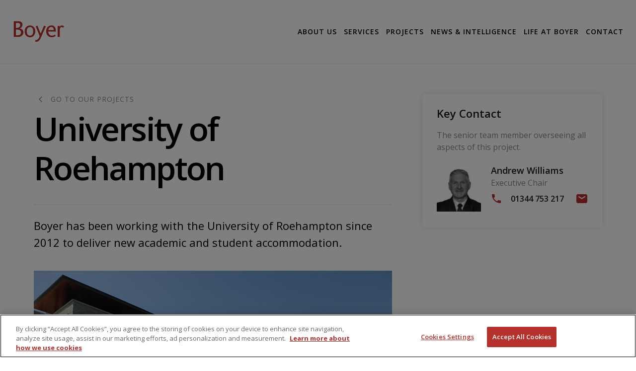

--- FILE ---
content_type: text/css; charset=UTF-8
request_url: https://www.boyerplanning.co.uk/combine/f8ac6faa5cdc24f8ed4e24fcd7400bd2-1768824117
body_size: 56411
content:
@charset "UTF-8";/*! * Bootstrap v5.3.2 (https://getbootstrap.com/) * Copyright 2011-2023 The Bootstrap Authors * Licensed under MIT (https://github.com/twbs/bootstrap/blob/main/LICENSE) */:root,[data-bs-theme=light]{--bs-blue:#0d6efd;--bs-indigo:#6610f2;--bs-purple:#6f42c1;--bs-pink:#d63384;--bs-red:#dc3545;--bs-orange:#fd7e14;--bs-yellow:#ffc107;--bs-green:#198754;--bs-teal:#20c997;--bs-cyan:#0dcaf0;--bs-black:#000;--bs-white:#fff;--bs-gray:#6c757d;--bs-gray-dark:#343a40;--bs-gray-100:#f8f9fa;--bs-gray-200:#e9ecef;--bs-gray-300:#dee2e6;--bs-gray-400:#ced4da;--bs-gray-500:#adb5bd;--bs-gray-600:#6c757d;--bs-gray-700:#495057;--bs-gray-800:#343a40;--bs-gray-900:#212529;--bs-primary:#0d6efd;--bs-secondary:#6c757d;--bs-success:#198754;--bs-info:#0dcaf0;--bs-warning:#ffc107;--bs-danger:#dc3545;--bs-light:#f8f9fa;--bs-dark:#212529;--bs-primary-rgb:13,110,253;--bs-secondary-rgb:108,117,125;--bs-success-rgb:25,135,84;--bs-info-rgb:13,202,240;--bs-warning-rgb:255,193,7;--bs-danger-rgb:220,53,69;--bs-light-rgb:248,249,250;--bs-dark-rgb:33,37,41;--bs-primary-text-emphasis:#052c65;--bs-secondary-text-emphasis:#2b2f32;--bs-success-text-emphasis:#0a3622;--bs-info-text-emphasis:#055160;--bs-warning-text-emphasis:#664d03;--bs-danger-text-emphasis:#58151c;--bs-light-text-emphasis:#495057;--bs-dark-text-emphasis:#495057;--bs-primary-bg-subtle:#cfe2ff;--bs-secondary-bg-subtle:#e2e3e5;--bs-success-bg-subtle:#d1e7dd;--bs-info-bg-subtle:#cff4fc;--bs-warning-bg-subtle:#fff3cd;--bs-danger-bg-subtle:#f8d7da;--bs-light-bg-subtle:#fcfcfd;--bs-dark-bg-subtle:#ced4da;--bs-primary-border-subtle:#9ec5fe;--bs-secondary-border-subtle:#c4c8cb;--bs-success-border-subtle:#a3cfbb;--bs-info-border-subtle:#9eeaf9;--bs-warning-border-subtle:#ffe69c;--bs-danger-border-subtle:#f1aeb5;--bs-light-border-subtle:#e9ecef;--bs-dark-border-subtle:#adb5bd;--bs-white-rgb:255,255,255;--bs-black-rgb:0,0,0;--bs-font-sans-serif:system-ui,-apple-system,"Segoe UI",Roboto,"Helvetica Neue","Noto Sans","Liberation Sans",Arial,sans-serif,"Apple Color Emoji","Segoe UI Emoji","Segoe UI Symbol","Noto Color Emoji";--bs-font-monospace:SFMono-Regular,Menlo,Monaco,Consolas,"Liberation Mono","Courier New",monospace;--bs-gradient:linear-gradient(180deg,rgba(255,255,255,0.15),rgba(255,255,255,0));--bs-body-font-family:var(--bs-font-sans-serif);--bs-body-font-size:1rem;--bs-body-font-weight:400;--bs-body-line-height:1.5;--bs-body-color:#212529;--bs-body-color-rgb:33,37,41;--bs-body-bg:#fff;--bs-body-bg-rgb:255,255,255;--bs-emphasis-color:#000;--bs-emphasis-color-rgb:0,0,0;--bs-secondary-color:rgba(33,37,41,0.75);--bs-secondary-color-rgb:33,37,41;--bs-secondary-bg:#e9ecef;--bs-secondary-bg-rgb:233,236,239;--bs-tertiary-color:rgba(33,37,41,0.5);--bs-tertiary-color-rgb:33,37,41;--bs-tertiary-bg:#f8f9fa;--bs-tertiary-bg-rgb:248,249,250;--bs-heading-color:inherit;--bs-link-color:#0d6efd;--bs-link-color-rgb:13,110,253;--bs-link-decoration:underline;--bs-link-hover-color:#0a58ca;--bs-link-hover-color-rgb:10,88,202;--bs-code-color:#d63384;--bs-highlight-color:#212529;--bs-highlight-bg:#fff3cd;--bs-border-width:1px;--bs-border-style:solid;--bs-border-color:#dee2e6;--bs-border-color-translucent:rgba(0,0,0,0.175);--bs-border-radius:0.375rem;--bs-border-radius-sm:0.25rem;--bs-border-radius-lg:0.5rem;--bs-border-radius-xl:1rem;--bs-border-radius-xxl:2rem;--bs-border-radius-2xl:var(--bs-border-radius-xxl);--bs-border-radius-pill:50rem;--bs-box-shadow:0 0.5rem 1rem rgba(0,0,0,0.15);--bs-box-shadow-sm:0 0.125rem 0.25rem rgba(0,0,0,0.075);--bs-box-shadow-lg:0 1rem 3rem rgba(0,0,0,0.175);--bs-box-shadow-inset:inset 0 1px 2px rgba(0,0,0,0.075);--bs-focus-ring-width:0.25rem;--bs-focus-ring-opacity:0.25;--bs-focus-ring-color:rgba(13,110,253,0.25);--bs-form-valid-color:#198754;--bs-form-valid-border-color:#198754;--bs-form-invalid-color:#dc3545;--bs-form-invalid-border-color:#dc3545}[data-bs-theme=dark]{color-scheme:dark;--bs-body-color:#dee2e6;--bs-body-color-rgb:222,226,230;--bs-body-bg:#212529;--bs-body-bg-rgb:33,37,41;--bs-emphasis-color:#fff;--bs-emphasis-color-rgb:255,255,255;--bs-secondary-color:rgba(222,226,230,0.75);--bs-secondary-color-rgb:222,226,230;--bs-secondary-bg:#343a40;--bs-secondary-bg-rgb:52,58,64;--bs-tertiary-color:rgba(222,226,230,0.5);--bs-tertiary-color-rgb:222,226,230;--bs-tertiary-bg:#2b3035;--bs-tertiary-bg-rgb:43,48,53;--bs-primary-text-emphasis:#6ea8fe;--bs-secondary-text-emphasis:#a7acb1;--bs-success-text-emphasis:#75b798;--bs-info-text-emphasis:#6edff6;--bs-warning-text-emphasis:#ffda6a;--bs-danger-text-emphasis:#ea868f;--bs-light-text-emphasis:#f8f9fa;--bs-dark-text-emphasis:#dee2e6;--bs-primary-bg-subtle:#031633;--bs-secondary-bg-subtle:#161719;--bs-success-bg-subtle:#051b11;--bs-info-bg-subtle:#032830;--bs-warning-bg-subtle:#332701;--bs-danger-bg-subtle:#2c0b0e;--bs-light-bg-subtle:#343a40;--bs-dark-bg-subtle:#1a1d20;--bs-primary-border-subtle:#084298;--bs-secondary-border-subtle:#41464b;--bs-success-border-subtle:#0f5132;--bs-info-border-subtle:#087990;--bs-warning-border-subtle:#997404;--bs-danger-border-subtle:#842029;--bs-light-border-subtle:#495057;--bs-dark-border-subtle:#343a40;--bs-heading-color:inherit;--bs-link-color:#6ea8fe;--bs-link-hover-color:#8bb9fe;--bs-link-color-rgb:110,168,254;--bs-link-hover-color-rgb:139,185,254;--bs-code-color:#e685b5;--bs-highlight-color:#dee2e6;--bs-highlight-bg:#664d03;--bs-border-color:#495057;--bs-border-color-translucent:rgba(255,255,255,0.15);--bs-form-valid-color:#75b798;--bs-form-valid-border-color:#75b798;--bs-form-invalid-color:#ea868f;--bs-form-invalid-border-color:#ea868f}*,::after,::before{box-sizing:border-box}@media (prefers-reduced-motion:no-preference){:root{scroll-behavior:smooth}}body{margin:0;font-family:var(--bs-body-font-family);font-size:var(--bs-body-font-size);font-weight:var(--bs-body-font-weight);line-height:var(--bs-body-line-height);color:var(--bs-body-color);text-align:var(--bs-body-text-align);background-color:var(--bs-body-bg);-webkit-text-size-adjust:100%;-webkit-tap-highlight-color:transparent}hr{margin:1rem 0;color:inherit;border:0;border-top:var(--bs-border-width) solid;opacity:.25}.h1,.h2,.h3,.h4,.h5,.h6,h1,h2,h3,h4,h5,h6{margin-top:0;margin-bottom:.5rem;font-weight:500;line-height:1.2;color:var(--bs-heading-color)}.h1,h1{font-size:calc(1.375rem + 1.5vw)}@media (min-width:1200px){.h1,h1{font-size:2.5rem}}.h2,h2{font-size:calc(1.325rem + .9vw)}@media (min-width:1200px){.h2,h2{font-size:2rem}}.h3,h3{font-size:calc(1.3rem + .6vw)}@media (min-width:1200px){.h3,h3{font-size:1.75rem}}.h4,h4{font-size:calc(1.275rem + .3vw)}@media (min-width:1200px){.h4,h4{font-size:1.5rem}}.h5,h5{font-size:1.25rem}.h6,h6{font-size:1rem}p{margin-top:0;margin-bottom:1rem}abbr[title]{-webkit-text-decoration:underline dotted;text-decoration:underline dotted;cursor:help;-webkit-text-decoration-skip-ink:none;text-decoration-skip-ink:none}address{margin-bottom:1rem;font-style:normal;line-height:inherit}ol,ul{padding-left:2rem}dl,ol,ul{margin-top:0;margin-bottom:1rem}ol ol,ol ul,ul ol,ul ul{margin-bottom:0}dt{font-weight:700}dd{margin-bottom:.5rem;margin-left:0}blockquote{margin:0 0 1rem}b,strong{font-weight:bolder}.small,small{font-size:.875em}.mark,mark{padding:.1875em;color:var(--bs-highlight-color);background-color:var(--bs-highlight-bg)}sub,sup{position:relative;font-size:.75em;line-height:0;vertical-align:baseline}sub{bottom:-.25em}sup{top:-.5em}a{color:rgba(var(--bs-link-color-rgb),var(--bs-link-opacity,1));text-decoration:underline}a:hover{--bs-link-color-rgb:var(--bs-link-hover-color-rgb)}a:not([href]):not([class]),a:not([href]):not([class]):hover{color:inherit;text-decoration:none}code,kbd,pre,samp{font-family:var(--bs-font-monospace);font-size:1em}pre{display:block;margin-top:0;margin-bottom:1rem;overflow:auto;font-size:.875em}pre code{font-size:inherit;color:inherit;word-break:normal}code{font-size:.875em;color:var(--bs-code-color);word-wrap:break-word}a>code{color:inherit}kbd{padding:.1875rem .375rem;font-size:.875em;color:var(--bs-body-bg);background-color:var(--bs-body-color);border-radius:.25rem}kbd kbd{padding:0;font-size:1em}figure{margin:0 0 1rem}img,svg{vertical-align:middle}table{caption-side:bottom;border-collapse:collapse}caption{padding-top:.5rem;padding-bottom:.5rem;color:var(--bs-secondary-color);text-align:left}th{text-align:inherit;text-align:-webkit-match-parent}tbody,td,tfoot,th,thead,tr{border-color:inherit;border-style:solid;border-width:0}label{display:inline-block}button{border-radius:0}button:focus:not(:focus-visible){outline:0}button,input,optgroup,select,textarea{margin:0;font-family:inherit;font-size:inherit;line-height:inherit}button,select{text-transform:none}[role=button]{cursor:pointer}select{word-wrap:normal}select:disabled{opacity:1}[list]:not([type=date]):not([type=datetime-local]):not([type=month]):not([type=week]):not([type=time])::-webkit-calendar-picker-indicator{display:none!important}[type=button],[type=reset],[type=submit],button{-webkit-appearance:button}[type=button]:not(:disabled),[type=reset]:not(:disabled),[type=submit]:not(:disabled),button:not(:disabled){cursor:pointer}::-moz-focus-inner{padding:0;border-style:none}textarea{resize:vertical}fieldset{min-width:0;padding:0;margin:0;border:0}legend{float:left;width:100%;padding:0;margin-bottom:.5rem;font-size:calc(1.275rem + .3vw);line-height:inherit}@media (min-width:1200px){legend{font-size:1.5rem}}legend+*{clear:left}::-webkit-datetime-edit-day-field,::-webkit-datetime-edit-fields-wrapper,::-webkit-datetime-edit-hour-field,::-webkit-datetime-edit-minute,::-webkit-datetime-edit-month-field,::-webkit-datetime-edit-text,::-webkit-datetime-edit-year-field{padding:0}::-webkit-inner-spin-button{height:auto}[type=search]{-webkit-appearance:textfield;outline-offset:-2px}::-webkit-search-decoration{-webkit-appearance:none}::-webkit-color-swatch-wrapper{padding:0}::-webkit-file-upload-button{font:inherit;-webkit-appearance:button}::file-selector-button{font:inherit;-webkit-appearance:button}output{display:inline-block}iframe{border:0}summary{display:list-item;cursor:pointer}progress{vertical-align:baseline}[hidden]{display:none!important}.lead{font-size:1.25rem;font-weight:300}.display-1{font-size:calc(1.625rem + 4.5vw);font-weight:300;line-height:1.2}@media (min-width:1200px){.display-1{font-size:5rem}}.display-2{font-size:calc(1.575rem + 3.9vw);font-weight:300;line-height:1.2}@media (min-width:1200px){.display-2{font-size:4.5rem}}.display-3{font-size:calc(1.525rem + 3.3vw);font-weight:300;line-height:1.2}@media (min-width:1200px){.display-3{font-size:4rem}}.display-4{font-size:calc(1.475rem + 2.7vw);font-weight:300;line-height:1.2}@media (min-width:1200px){.display-4{font-size:3.5rem}}.display-5{font-size:calc(1.425rem + 2.1vw);font-weight:300;line-height:1.2}@media (min-width:1200px){.display-5{font-size:3rem}}.display-6{font-size:calc(1.375rem + 1.5vw);font-weight:300;line-height:1.2}@media (min-width:1200px){.display-6{font-size:2.5rem}}.list-unstyled{padding-left:0;list-style:none}.list-inline{padding-left:0;list-style:none}.list-inline-item{display:inline-block}.list-inline-item:not(:last-child){margin-right:.5rem}.initialism{font-size:.875em;text-transform:uppercase}.blockquote{margin-bottom:1rem;font-size:1.25rem}.blockquote>:last-child{margin-bottom:0}.blockquote-footer{margin-top:-1rem;margin-bottom:1rem;font-size:.875em;color:#6c757d}.blockquote-footer::before{content:"— "}.img-fluid{max-width:100%;height:auto}.img-thumbnail{padding:.25rem;background-color:var(--bs-body-bg);border:var(--bs-border-width) solid var(--bs-border-color);border-radius:var(--bs-border-radius);max-width:100%;height:auto}.figure{display:inline-block}.figure-img{margin-bottom:.5rem;line-height:1}.figure-caption{font-size:.875em;color:var(--bs-secondary-color)}.container,.container-fluid,.container-lg,.container-md,.container-sm,.container-xl,.container-xxl{--bs-gutter-x:1.5rem;--bs-gutter-y:0;width:100%;padding-right:calc(var(--bs-gutter-x) * .5);padding-left:calc(var(--bs-gutter-x) * .5);margin-right:auto;margin-left:auto}@media (min-width:576px){.container,.container-sm{max-width:540px}}@media (min-width:768px){.container,.container-md,.container-sm{max-width:720px}}@media (min-width:992px){.container,.container-lg,.container-md,.container-sm{max-width:960px}}@media (min-width:1200px){.container,.container-lg,.container-md,.container-sm,.container-xl{max-width:1140px}}@media (min-width:1400px){.container,.container-lg,.container-md,.container-sm,.container-xl,.container-xxl{max-width:1320px}}:root{--bs-breakpoint-xs:0;--bs-breakpoint-sm:576px;--bs-breakpoint-md:768px;--bs-breakpoint-lg:992px;--bs-breakpoint-xl:1200px;--bs-breakpoint-xxl:1400px}.row{--bs-gutter-x:1.5rem;--bs-gutter-y:0;display:flex;flex-wrap:wrap;margin-top:calc(-1 * var(--bs-gutter-y));margin-right:calc(-.5 * var(--bs-gutter-x));margin-left:calc(-.5 * var(--bs-gutter-x))}.row>*{flex-shrink:0;width:100%;max-width:100%;padding-right:calc(var(--bs-gutter-x) * .5);padding-left:calc(var(--bs-gutter-x) * .5);margin-top:var(--bs-gutter-y)}.col{flex:1 0 0%}.row-cols-auto>*{flex:0 0 auto;width:auto}.row-cols-1>*{flex:0 0 auto;width:100%}.row-cols-2>*{flex:0 0 auto;width:50%}.row-cols-3>*{flex:0 0 auto;width:33.33333333%}.row-cols-4>*{flex:0 0 auto;width:25%}.row-cols-5>*{flex:0 0 auto;width:20%}.row-cols-6>*{flex:0 0 auto;width:16.66666667%}.col-auto{flex:0 0 auto;width:auto}.col-1{flex:0 0 auto;width:8.33333333%}.col-2{flex:0 0 auto;width:16.66666667%}.col-3{flex:0 0 auto;width:25%}.col-4{flex:0 0 auto;width:33.33333333%}.col-5{flex:0 0 auto;width:41.66666667%}.col-6{flex:0 0 auto;width:50%}.col-7{flex:0 0 auto;width:58.33333333%}.col-8{flex:0 0 auto;width:66.66666667%}.col-9{flex:0 0 auto;width:75%}.col-10{flex:0 0 auto;width:83.33333333%}.col-11{flex:0 0 auto;width:91.66666667%}.col-12{flex:0 0 auto;width:100%}.offset-1{margin-left:8.33333333%}.offset-2{margin-left:16.66666667%}.offset-3{margin-left:25%}.offset-4{margin-left:33.33333333%}.offset-5{margin-left:41.66666667%}.offset-6{margin-left:50%}.offset-7{margin-left:58.33333333%}.offset-8{margin-left:66.66666667%}.offset-9{margin-left:75%}.offset-10{margin-left:83.33333333%}.offset-11{margin-left:91.66666667%}.g-0,.gx-0{--bs-gutter-x:0}.g-0,.gy-0{--bs-gutter-y:0}.g-1,.gx-1{--bs-gutter-x:0.25rem}.g-1,.gy-1{--bs-gutter-y:0.25rem}.g-2,.gx-2{--bs-gutter-x:0.5rem}.g-2,.gy-2{--bs-gutter-y:0.5rem}.g-3,.gx-3{--bs-gutter-x:1rem}.g-3,.gy-3{--bs-gutter-y:1rem}.g-4,.gx-4{--bs-gutter-x:1.5rem}.g-4,.gy-4{--bs-gutter-y:1.5rem}.g-5,.gx-5{--bs-gutter-x:3rem}.g-5,.gy-5{--bs-gutter-y:3rem}@media (min-width:576px){.col-sm{flex:1 0 0%}.row-cols-sm-auto>*{flex:0 0 auto;width:auto}.row-cols-sm-1>*{flex:0 0 auto;width:100%}.row-cols-sm-2>*{flex:0 0 auto;width:50%}.row-cols-sm-3>*{flex:0 0 auto;width:33.33333333%}.row-cols-sm-4>*{flex:0 0 auto;width:25%}.row-cols-sm-5>*{flex:0 0 auto;width:20%}.row-cols-sm-6>*{flex:0 0 auto;width:16.66666667%}.col-sm-auto{flex:0 0 auto;width:auto}.col-sm-1{flex:0 0 auto;width:8.33333333%}.col-sm-2{flex:0 0 auto;width:16.66666667%}.col-sm-3{flex:0 0 auto;width:25%}.col-sm-4{flex:0 0 auto;width:33.33333333%}.col-sm-5{flex:0 0 auto;width:41.66666667%}.col-sm-6{flex:0 0 auto;width:50%}.col-sm-7{flex:0 0 auto;width:58.33333333%}.col-sm-8{flex:0 0 auto;width:66.66666667%}.col-sm-9{flex:0 0 auto;width:75%}.col-sm-10{flex:0 0 auto;width:83.33333333%}.col-sm-11{flex:0 0 auto;width:91.66666667%}.col-sm-12{flex:0 0 auto;width:100%}.offset-sm-0{margin-left:0}.offset-sm-1{margin-left:8.33333333%}.offset-sm-2{margin-left:16.66666667%}.offset-sm-3{margin-left:25%}.offset-sm-4{margin-left:33.33333333%}.offset-sm-5{margin-left:41.66666667%}.offset-sm-6{margin-left:50%}.offset-sm-7{margin-left:58.33333333%}.offset-sm-8{margin-left:66.66666667%}.offset-sm-9{margin-left:75%}.offset-sm-10{margin-left:83.33333333%}.offset-sm-11{margin-left:91.66666667%}.g-sm-0,.gx-sm-0{--bs-gutter-x:0}.g-sm-0,.gy-sm-0{--bs-gutter-y:0}.g-sm-1,.gx-sm-1{--bs-gutter-x:0.25rem}.g-sm-1,.gy-sm-1{--bs-gutter-y:0.25rem}.g-sm-2,.gx-sm-2{--bs-gutter-x:0.5rem}.g-sm-2,.gy-sm-2{--bs-gutter-y:0.5rem}.g-sm-3,.gx-sm-3{--bs-gutter-x:1rem}.g-sm-3,.gy-sm-3{--bs-gutter-y:1rem}.g-sm-4,.gx-sm-4{--bs-gutter-x:1.5rem}.g-sm-4,.gy-sm-4{--bs-gutter-y:1.5rem}.g-sm-5,.gx-sm-5{--bs-gutter-x:3rem}.g-sm-5,.gy-sm-5{--bs-gutter-y:3rem}}@media (min-width:768px){.col-md{flex:1 0 0%}.row-cols-md-auto>*{flex:0 0 auto;width:auto}.row-cols-md-1>*{flex:0 0 auto;width:100%}.row-cols-md-2>*{flex:0 0 auto;width:50%}.row-cols-md-3>*{flex:0 0 auto;width:33.33333333%}.row-cols-md-4>*{flex:0 0 auto;width:25%}.row-cols-md-5>*{flex:0 0 auto;width:20%}.row-cols-md-6>*{flex:0 0 auto;width:16.66666667%}.col-md-auto{flex:0 0 auto;width:auto}.col-md-1{flex:0 0 auto;width:8.33333333%}.col-md-2{flex:0 0 auto;width:16.66666667%}.col-md-3{flex:0 0 auto;width:25%}.col-md-4{flex:0 0 auto;width:33.33333333%}.col-md-5{flex:0 0 auto;width:41.66666667%}.col-md-6{flex:0 0 auto;width:50%}.col-md-7{flex:0 0 auto;width:58.33333333%}.col-md-8{flex:0 0 auto;width:66.66666667%}.col-md-9{flex:0 0 auto;width:75%}.col-md-10{flex:0 0 auto;width:83.33333333%}.col-md-11{flex:0 0 auto;width:91.66666667%}.col-md-12{flex:0 0 auto;width:100%}.offset-md-0{margin-left:0}.offset-md-1{margin-left:8.33333333%}.offset-md-2{margin-left:16.66666667%}.offset-md-3{margin-left:25%}.offset-md-4{margin-left:33.33333333%}.offset-md-5{margin-left:41.66666667%}.offset-md-6{margin-left:50%}.offset-md-7{margin-left:58.33333333%}.offset-md-8{margin-left:66.66666667%}.offset-md-9{margin-left:75%}.offset-md-10{margin-left:83.33333333%}.offset-md-11{margin-left:91.66666667%}.g-md-0,.gx-md-0{--bs-gutter-x:0}.g-md-0,.gy-md-0{--bs-gutter-y:0}.g-md-1,.gx-md-1{--bs-gutter-x:0.25rem}.g-md-1,.gy-md-1{--bs-gutter-y:0.25rem}.g-md-2,.gx-md-2{--bs-gutter-x:0.5rem}.g-md-2,.gy-md-2{--bs-gutter-y:0.5rem}.g-md-3,.gx-md-3{--bs-gutter-x:1rem}.g-md-3,.gy-md-3{--bs-gutter-y:1rem}.g-md-4,.gx-md-4{--bs-gutter-x:1.5rem}.g-md-4,.gy-md-4{--bs-gutter-y:1.5rem}.g-md-5,.gx-md-5{--bs-gutter-x:3rem}.g-md-5,.gy-md-5{--bs-gutter-y:3rem}}@media (min-width:992px){.col-lg{flex:1 0 0%}.row-cols-lg-auto>*{flex:0 0 auto;width:auto}.row-cols-lg-1>*{flex:0 0 auto;width:100%}.row-cols-lg-2>*{flex:0 0 auto;width:50%}.row-cols-lg-3>*{flex:0 0 auto;width:33.33333333%}.row-cols-lg-4>*{flex:0 0 auto;width:25%}.row-cols-lg-5>*{flex:0 0 auto;width:20%}.row-cols-lg-6>*{flex:0 0 auto;width:16.66666667%}.col-lg-auto{flex:0 0 auto;width:auto}.col-lg-1{flex:0 0 auto;width:8.33333333%}.col-lg-2{flex:0 0 auto;width:16.66666667%}.col-lg-3{flex:0 0 auto;width:25%}.col-lg-4{flex:0 0 auto;width:33.33333333%}.col-lg-5{flex:0 0 auto;width:41.66666667%}.col-lg-6{flex:0 0 auto;width:50%}.col-lg-7{flex:0 0 auto;width:58.33333333%}.col-lg-8{flex:0 0 auto;width:66.66666667%}.col-lg-9{flex:0 0 auto;width:75%}.col-lg-10{flex:0 0 auto;width:83.33333333%}.col-lg-11{flex:0 0 auto;width:91.66666667%}.col-lg-12{flex:0 0 auto;width:100%}.offset-lg-0{margin-left:0}.offset-lg-1{margin-left:8.33333333%}.offset-lg-2{margin-left:16.66666667%}.offset-lg-3{margin-left:25%}.offset-lg-4{margin-left:33.33333333%}.offset-lg-5{margin-left:41.66666667%}.offset-lg-6{margin-left:50%}.offset-lg-7{margin-left:58.33333333%}.offset-lg-8{margin-left:66.66666667%}.offset-lg-9{margin-left:75%}.offset-lg-10{margin-left:83.33333333%}.offset-lg-11{margin-left:91.66666667%}.g-lg-0,.gx-lg-0{--bs-gutter-x:0}.g-lg-0,.gy-lg-0{--bs-gutter-y:0}.g-lg-1,.gx-lg-1{--bs-gutter-x:0.25rem}.g-lg-1,.gy-lg-1{--bs-gutter-y:0.25rem}.g-lg-2,.gx-lg-2{--bs-gutter-x:0.5rem}.g-lg-2,.gy-lg-2{--bs-gutter-y:0.5rem}.g-lg-3,.gx-lg-3{--bs-gutter-x:1rem}.g-lg-3,.gy-lg-3{--bs-gutter-y:1rem}.g-lg-4,.gx-lg-4{--bs-gutter-x:1.5rem}.g-lg-4,.gy-lg-4{--bs-gutter-y:1.5rem}.g-lg-5,.gx-lg-5{--bs-gutter-x:3rem}.g-lg-5,.gy-lg-5{--bs-gutter-y:3rem}}@media (min-width:1200px){.col-xl{flex:1 0 0%}.row-cols-xl-auto>*{flex:0 0 auto;width:auto}.row-cols-xl-1>*{flex:0 0 auto;width:100%}.row-cols-xl-2>*{flex:0 0 auto;width:50%}.row-cols-xl-3>*{flex:0 0 auto;width:33.33333333%}.row-cols-xl-4>*{flex:0 0 auto;width:25%}.row-cols-xl-5>*{flex:0 0 auto;width:20%}.row-cols-xl-6>*{flex:0 0 auto;width:16.66666667%}.col-xl-auto{flex:0 0 auto;width:auto}.col-xl-1{flex:0 0 auto;width:8.33333333%}.col-xl-2{flex:0 0 auto;width:16.66666667%}.col-xl-3{flex:0 0 auto;width:25%}.col-xl-4{flex:0 0 auto;width:33.33333333%}.col-xl-5{flex:0 0 auto;width:41.66666667%}.col-xl-6{flex:0 0 auto;width:50%}.col-xl-7{flex:0 0 auto;width:58.33333333%}.col-xl-8{flex:0 0 auto;width:66.66666667%}.col-xl-9{flex:0 0 auto;width:75%}.col-xl-10{flex:0 0 auto;width:83.33333333%}.col-xl-11{flex:0 0 auto;width:91.66666667%}.col-xl-12{flex:0 0 auto;width:100%}.offset-xl-0{margin-left:0}.offset-xl-1{margin-left:8.33333333%}.offset-xl-2{margin-left:16.66666667%}.offset-xl-3{margin-left:25%}.offset-xl-4{margin-left:33.33333333%}.offset-xl-5{margin-left:41.66666667%}.offset-xl-6{margin-left:50%}.offset-xl-7{margin-left:58.33333333%}.offset-xl-8{margin-left:66.66666667%}.offset-xl-9{margin-left:75%}.offset-xl-10{margin-left:83.33333333%}.offset-xl-11{margin-left:91.66666667%}.g-xl-0,.gx-xl-0{--bs-gutter-x:0}.g-xl-0,.gy-xl-0{--bs-gutter-y:0}.g-xl-1,.gx-xl-1{--bs-gutter-x:0.25rem}.g-xl-1,.gy-xl-1{--bs-gutter-y:0.25rem}.g-xl-2,.gx-xl-2{--bs-gutter-x:0.5rem}.g-xl-2,.gy-xl-2{--bs-gutter-y:0.5rem}.g-xl-3,.gx-xl-3{--bs-gutter-x:1rem}.g-xl-3,.gy-xl-3{--bs-gutter-y:1rem}.g-xl-4,.gx-xl-4{--bs-gutter-x:1.5rem}.g-xl-4,.gy-xl-4{--bs-gutter-y:1.5rem}.g-xl-5,.gx-xl-5{--bs-gutter-x:3rem}.g-xl-5,.gy-xl-5{--bs-gutter-y:3rem}}@media (min-width:1400px){.col-xxl{flex:1 0 0%}.row-cols-xxl-auto>*{flex:0 0 auto;width:auto}.row-cols-xxl-1>*{flex:0 0 auto;width:100%}.row-cols-xxl-2>*{flex:0 0 auto;width:50%}.row-cols-xxl-3>*{flex:0 0 auto;width:33.33333333%}.row-cols-xxl-4>*{flex:0 0 auto;width:25%}.row-cols-xxl-5>*{flex:0 0 auto;width:20%}.row-cols-xxl-6>*{flex:0 0 auto;width:16.66666667%}.col-xxl-auto{flex:0 0 auto;width:auto}.col-xxl-1{flex:0 0 auto;width:8.33333333%}.col-xxl-2{flex:0 0 auto;width:16.66666667%}.col-xxl-3{flex:0 0 auto;width:25%}.col-xxl-4{flex:0 0 auto;width:33.33333333%}.col-xxl-5{flex:0 0 auto;width:41.66666667%}.col-xxl-6{flex:0 0 auto;width:50%}.col-xxl-7{flex:0 0 auto;width:58.33333333%}.col-xxl-8{flex:0 0 auto;width:66.66666667%}.col-xxl-9{flex:0 0 auto;width:75%}.col-xxl-10{flex:0 0 auto;width:83.33333333%}.col-xxl-11{flex:0 0 auto;width:91.66666667%}.col-xxl-12{flex:0 0 auto;width:100%}.offset-xxl-0{margin-left:0}.offset-xxl-1{margin-left:8.33333333%}.offset-xxl-2{margin-left:16.66666667%}.offset-xxl-3{margin-left:25%}.offset-xxl-4{margin-left:33.33333333%}.offset-xxl-5{margin-left:41.66666667%}.offset-xxl-6{margin-left:50%}.offset-xxl-7{margin-left:58.33333333%}.offset-xxl-8{margin-left:66.66666667%}.offset-xxl-9{margin-left:75%}.offset-xxl-10{margin-left:83.33333333%}.offset-xxl-11{margin-left:91.66666667%}.g-xxl-0,.gx-xxl-0{--bs-gutter-x:0}.g-xxl-0,.gy-xxl-0{--bs-gutter-y:0}.g-xxl-1,.gx-xxl-1{--bs-gutter-x:0.25rem}.g-xxl-1,.gy-xxl-1{--bs-gutter-y:0.25rem}.g-xxl-2,.gx-xxl-2{--bs-gutter-x:0.5rem}.g-xxl-2,.gy-xxl-2{--bs-gutter-y:0.5rem}.g-xxl-3,.gx-xxl-3{--bs-gutter-x:1rem}.g-xxl-3,.gy-xxl-3{--bs-gutter-y:1rem}.g-xxl-4,.gx-xxl-4{--bs-gutter-x:1.5rem}.g-xxl-4,.gy-xxl-4{--bs-gutter-y:1.5rem}.g-xxl-5,.gx-xxl-5{--bs-gutter-x:3rem}.g-xxl-5,.gy-xxl-5{--bs-gutter-y:3rem}}.table{--bs-table-color-type:initial;--bs-table-bg-type:initial;--bs-table-color-state:initial;--bs-table-bg-state:initial;--bs-table-color:var(--bs-emphasis-color);--bs-table-bg:var(--bs-body-bg);--bs-table-border-color:var(--bs-border-color);--bs-table-accent-bg:transparent;--bs-table-striped-color:var(--bs-emphasis-color);--bs-table-striped-bg:rgba(var(--bs-emphasis-color-rgb),0.05);--bs-table-active-color:var(--bs-emphasis-color);--bs-table-active-bg:rgba(var(--bs-emphasis-color-rgb),0.1);--bs-table-hover-color:var(--bs-emphasis-color);--bs-table-hover-bg:rgba(var(--bs-emphasis-color-rgb),0.075);width:100%;margin-bottom:1rem;vertical-align:top;border-color:var(--bs-table-border-color)}.table>:not(caption)>*>*{padding:.5rem .5rem;color:var(--bs-table-color-state,var(--bs-table-color-type,var(--bs-table-color)));background-color:var(--bs-table-bg);border-bottom-width:var(--bs-border-width);box-shadow:inset 0 0 0 9999px var(--bs-table-bg-state,var(--bs-table-bg-type,var(--bs-table-accent-bg)))}.table>tbody{vertical-align:inherit}.table>thead{vertical-align:bottom}.table-group-divider{border-top:calc(var(--bs-border-width) * 2) solid currentcolor}.caption-top{caption-side:top}.table-sm>:not(caption)>*>*{padding:.25rem .25rem}.table-bordered>:not(caption)>*{border-width:var(--bs-border-width) 0}.table-bordered>:not(caption)>*>*{border-width:0 var(--bs-border-width)}.table-borderless>:not(caption)>*>*{border-bottom-width:0}.table-borderless>:not(:first-child){border-top-width:0}.table-striped>tbody>tr:nth-of-type(odd)>*{--bs-table-color-type:var(--bs-table-striped-color);--bs-table-bg-type:var(--bs-table-striped-bg)}.table-striped-columns>:not(caption)>tr>:nth-child(2n){--bs-table-color-type:var(--bs-table-striped-color);--bs-table-bg-type:var(--bs-table-striped-bg)}.table-active{--bs-table-color-state:var(--bs-table-active-color);--bs-table-bg-state:var(--bs-table-active-bg)}.table-hover>tbody>tr:hover>*{--bs-table-color-state:var(--bs-table-hover-color);--bs-table-bg-state:var(--bs-table-hover-bg)}.table-primary{--bs-table-color:#000;--bs-table-bg:#cfe2ff;--bs-table-border-color:#a6b5cc;--bs-table-striped-bg:#c5d7f2;--bs-table-striped-color:#000;--bs-table-active-bg:#bacbe6;--bs-table-active-color:#000;--bs-table-hover-bg:#bfd1ec;--bs-table-hover-color:#000;color:var(--bs-table-color);border-color:var(--bs-table-border-color)}.table-secondary{--bs-table-color:#000;--bs-table-bg:#e2e3e5;--bs-table-border-color:#b5b6b7;--bs-table-striped-bg:#d7d8da;--bs-table-striped-color:#000;--bs-table-active-bg:#cbccce;--bs-table-active-color:#000;--bs-table-hover-bg:#d1d2d4;--bs-table-hover-color:#000;color:var(--bs-table-color);border-color:var(--bs-table-border-color)}.table-success{--bs-table-color:#000;--bs-table-bg:#d1e7dd;--bs-table-border-color:#a7b9b1;--bs-table-striped-bg:#c7dbd2;--bs-table-striped-color:#000;--bs-table-active-bg:#bcd0c7;--bs-table-active-color:#000;--bs-table-hover-bg:#c1d6cc;--bs-table-hover-color:#000;color:var(--bs-table-color);border-color:var(--bs-table-border-color)}.table-info{--bs-table-color:#000;--bs-table-bg:#cff4fc;--bs-table-border-color:#a6c3ca;--bs-table-striped-bg:#c5e8ef;--bs-table-striped-color:#000;--bs-table-active-bg:#badce3;--bs-table-active-color:#000;--bs-table-hover-bg:#bfe2e9;--bs-table-hover-color:#000;color:var(--bs-table-color);border-color:var(--bs-table-border-color)}.table-warning{--bs-table-color:#000;--bs-table-bg:#fff3cd;--bs-table-border-color:#ccc2a4;--bs-table-striped-bg:#f2e7c3;--bs-table-striped-color:#000;--bs-table-active-bg:#e6dbb9;--bs-table-active-color:#000;--bs-table-hover-bg:#ece1be;--bs-table-hover-color:#000;color:var(--bs-table-color);border-color:var(--bs-table-border-color)}.table-danger{--bs-table-color:#000;--bs-table-bg:#f8d7da;--bs-table-border-color:#c6acae;--bs-table-striped-bg:#eccccf;--bs-table-striped-color:#000;--bs-table-active-bg:#dfc2c4;--bs-table-active-color:#000;--bs-table-hover-bg:#e5c7ca;--bs-table-hover-color:#000;color:var(--bs-table-color);border-color:var(--bs-table-border-color)}.table-light{--bs-table-color:#000;--bs-table-bg:#f8f9fa;--bs-table-border-color:#c6c7c8;--bs-table-striped-bg:#ecedee;--bs-table-striped-color:#000;--bs-table-active-bg:#dfe0e1;--bs-table-active-color:#000;--bs-table-hover-bg:#e5e6e7;--bs-table-hover-color:#000;color:var(--bs-table-color);border-color:var(--bs-table-border-color)}.table-dark{--bs-table-color:#fff;--bs-table-bg:#212529;--bs-table-border-color:#4d5154;--bs-table-striped-bg:#2c3034;--bs-table-striped-color:#fff;--bs-table-active-bg:#373b3e;--bs-table-active-color:#fff;--bs-table-hover-bg:#323539;--bs-table-hover-color:#fff;color:var(--bs-table-color);border-color:var(--bs-table-border-color)}.table-responsive{overflow-x:auto;-webkit-overflow-scrolling:touch}@media (max-width:575.98px){.table-responsive-sm{overflow-x:auto;-webkit-overflow-scrolling:touch}}@media (max-width:767.98px){.table-responsive-md{overflow-x:auto;-webkit-overflow-scrolling:touch}}@media (max-width:991.98px){.table-responsive-lg{overflow-x:auto;-webkit-overflow-scrolling:touch}}@media (max-width:1199.98px){.table-responsive-xl{overflow-x:auto;-webkit-overflow-scrolling:touch}}@media (max-width:1399.98px){.table-responsive-xxl{overflow-x:auto;-webkit-overflow-scrolling:touch}}.form-label{margin-bottom:.5rem}.col-form-label{padding-top:calc(.375rem + var(--bs-border-width));padding-bottom:calc(.375rem + var(--bs-border-width));margin-bottom:0;font-size:inherit;line-height:1.5}.col-form-label-lg{padding-top:calc(.5rem + var(--bs-border-width));padding-bottom:calc(.5rem + var(--bs-border-width));font-size:1.25rem}.col-form-label-sm{padding-top:calc(.25rem + var(--bs-border-width));padding-bottom:calc(.25rem + var(--bs-border-width));font-size:.875rem}.form-text{margin-top:.25rem;font-size:.875em;color:var(--bs-secondary-color)}.form-control{display:block;width:100%;padding:.375rem .75rem;font-size:1rem;font-weight:400;line-height:1.5;color:var(--bs-body-color);-webkit-appearance:none;-moz-appearance:none;appearance:none;background-color:var(--bs-body-bg);background-clip:padding-box;border:var(--bs-border-width) solid var(--bs-border-color);border-radius:var(--bs-border-radius);transition:border-color .15s ease-in-out,box-shadow .15s ease-in-out}@media (prefers-reduced-motion:reduce){.form-control{transition:none}}.form-control[type=file]{overflow:hidden}.form-control[type=file]:not(:disabled):not([readonly]){cursor:pointer}.form-control:focus{color:var(--bs-body-color);background-color:var(--bs-body-bg);border-color:#86b7fe;outline:0;box-shadow:0 0 0 .25rem rgba(13,110,253,.25)}.form-control::-webkit-date-and-time-value{min-width:85px;height:1.5em;margin:0}.form-control::-webkit-datetime-edit{display:block;padding:0}.form-control::-moz-placeholder{color:var(--bs-secondary-color);opacity:1}.form-control::placeholder{color:var(--bs-secondary-color);opacity:1}.form-control:disabled{background-color:var(--bs-secondary-bg);opacity:1}.form-control::-webkit-file-upload-button{padding:.375rem .75rem;margin:-.375rem -.75rem;-webkit-margin-end:.75rem;margin-inline-end:.75rem;color:var(--bs-body-color);background-color:var(--bs-tertiary-bg);pointer-events:none;border-color:inherit;border-style:solid;border-width:0;border-inline-end-width:var(--bs-border-width);border-radius:0;-webkit-transition:color .15s ease-in-out,background-color .15s ease-in-out,border-color .15s ease-in-out,box-shadow .15s ease-in-out;transition:color .15s ease-in-out,background-color .15s ease-in-out,border-color .15s ease-in-out,box-shadow .15s ease-in-out}.form-control::file-selector-button{padding:.375rem .75rem;margin:-.375rem -.75rem;-webkit-margin-end:.75rem;margin-inline-end:.75rem;color:var(--bs-body-color);background-color:var(--bs-tertiary-bg);pointer-events:none;border-color:inherit;border-style:solid;border-width:0;border-inline-end-width:var(--bs-border-width);border-radius:0;transition:color .15s ease-in-out,background-color .15s ease-in-out,border-color .15s ease-in-out,box-shadow .15s ease-in-out}@media (prefers-reduced-motion:reduce){.form-control::-webkit-file-upload-button{-webkit-transition:none;transition:none}.form-control::file-selector-button{transition:none}}.form-control:hover:not(:disabled):not([readonly])::-webkit-file-upload-button{background-color:var(--bs-secondary-bg)}.form-control:hover:not(:disabled):not([readonly])::file-selector-button{background-color:var(--bs-secondary-bg)}.form-control-plaintext{display:block;width:100%;padding:.375rem 0;margin-bottom:0;line-height:1.5;color:var(--bs-body-color);background-color:transparent;border:solid transparent;border-width:var(--bs-border-width) 0}.form-control-plaintext:focus{outline:0}.form-control-plaintext.form-control-lg,.form-control-plaintext.form-control-sm{padding-right:0;padding-left:0}.form-control-sm{min-height:calc(1.5em + .5rem + calc(var(--bs-border-width) * 2));padding:.25rem .5rem;font-size:.875rem;border-radius:var(--bs-border-radius-sm)}.form-control-sm::-webkit-file-upload-button{padding:.25rem .5rem;margin:-.25rem -.5rem;-webkit-margin-end:.5rem;margin-inline-end:.5rem}.form-control-sm::file-selector-button{padding:.25rem .5rem;margin:-.25rem -.5rem;-webkit-margin-end:.5rem;margin-inline-end:.5rem}.form-control-lg{min-height:calc(1.5em + 1rem + calc(var(--bs-border-width) * 2));padding:.5rem 1rem;font-size:1.25rem;border-radius:var(--bs-border-radius-lg)}.form-control-lg::-webkit-file-upload-button{padding:.5rem 1rem;margin:-.5rem -1rem;-webkit-margin-end:1rem;margin-inline-end:1rem}.form-control-lg::file-selector-button{padding:.5rem 1rem;margin:-.5rem -1rem;-webkit-margin-end:1rem;margin-inline-end:1rem}textarea.form-control{min-height:calc(1.5em + .75rem + calc(var(--bs-border-width) * 2))}textarea.form-control-sm{min-height:calc(1.5em + .5rem + calc(var(--bs-border-width) * 2))}textarea.form-control-lg{min-height:calc(1.5em + 1rem + calc(var(--bs-border-width) * 2))}.form-control-color{width:3rem;height:calc(1.5em + .75rem + calc(var(--bs-border-width) * 2));padding:.375rem}.form-control-color:not(:disabled):not([readonly]){cursor:pointer}.form-control-color::-moz-color-swatch{border:0!important;border-radius:var(--bs-border-radius)}.form-control-color::-webkit-color-swatch{border:0!important;border-radius:var(--bs-border-radius)}.form-control-color.form-control-sm{height:calc(1.5em + .5rem + calc(var(--bs-border-width) * 2))}.form-control-color.form-control-lg{height:calc(1.5em + 1rem + calc(var(--bs-border-width) * 2))}.form-select{--bs-form-select-bg-img:url("data:image/svg+xml,%3csvg xmlns='http://www.w3.org/2000/svg' viewBox='0 0 16 16'%3e%3cpath fill='none' stroke='%23343a40' stroke-linecap='round' stroke-linejoin='round' stroke-width='2' d='m2 5 6 6 6-6'/%3e%3c/svg%3e");display:block;width:100%;padding:.375rem 2.25rem .375rem .75rem;font-size:1rem;font-weight:400;line-height:1.5;color:var(--bs-body-color);-webkit-appearance:none;-moz-appearance:none;appearance:none;background-color:var(--bs-body-bg);background-image:var(--bs-form-select-bg-img),var(--bs-form-select-bg-icon,none);background-repeat:no-repeat;background-position:right .75rem center;background-size:16px 12px;border:var(--bs-border-width) solid var(--bs-border-color);border-radius:var(--bs-border-radius);transition:border-color .15s ease-in-out,box-shadow .15s ease-in-out}@media (prefers-reduced-motion:reduce){.form-select{transition:none}}.form-select:focus{border-color:#86b7fe;outline:0;box-shadow:0 0 0 .25rem rgba(13,110,253,.25)}.form-select[multiple],.form-select[size]:not([size="1"]){padding-right:.75rem;background-image:none}.form-select:disabled{background-color:var(--bs-secondary-bg)}.form-select:-moz-focusring{color:transparent;text-shadow:0 0 0 var(--bs-body-color)}.form-select-sm{padding-top:.25rem;padding-bottom:.25rem;padding-left:.5rem;font-size:.875rem;border-radius:var(--bs-border-radius-sm)}.form-select-lg{padding-top:.5rem;padding-bottom:.5rem;padding-left:1rem;font-size:1.25rem;border-radius:var(--bs-border-radius-lg)}[data-bs-theme=dark] .form-select{--bs-form-select-bg-img:url("data:image/svg+xml,%3csvg xmlns='http://www.w3.org/2000/svg' viewBox='0 0 16 16'%3e%3cpath fill='none' stroke='%23dee2e6' stroke-linecap='round' stroke-linejoin='round' stroke-width='2' d='m2 5 6 6 6-6'/%3e%3c/svg%3e")}.form-check{display:block;min-height:1.5rem;padding-left:1.5em;margin-bottom:.125rem}.form-check .form-check-input{float:left;margin-left:-1.5em}.form-check-reverse{padding-right:1.5em;padding-left:0;text-align:right}.form-check-reverse .form-check-input{float:right;margin-right:-1.5em;margin-left:0}.form-check-input{--bs-form-check-bg:var(--bs-body-bg);flex-shrink:0;width:1em;height:1em;margin-top:.25em;vertical-align:top;-webkit-appearance:none;-moz-appearance:none;appearance:none;background-color:var(--bs-form-check-bg);background-image:var(--bs-form-check-bg-image);background-repeat:no-repeat;background-position:center;background-size:contain;border:var(--bs-border-width) solid var(--bs-border-color);-webkit-print-color-adjust:exact;color-adjust:exact;print-color-adjust:exact}.form-check-input[type=checkbox]{border-radius:.25em}.form-check-input[type=radio]{border-radius:50%}.form-check-input:active{filter:brightness(90%)}.form-check-input:focus{border-color:#86b7fe;outline:0;box-shadow:0 0 0 .25rem rgba(13,110,253,.25)}.form-check-input:checked{background-color:#0d6efd;border-color:#0d6efd}.form-check-input:checked[type=checkbox]{--bs-form-check-bg-image:url("data:image/svg+xml,%3csvg xmlns='http://www.w3.org/2000/svg' viewBox='0 0 20 20'%3e%3cpath fill='none' stroke='%23fff' stroke-linecap='round' stroke-linejoin='round' stroke-width='3' d='m6 10 3 3 6-6'/%3e%3c/svg%3e")}.form-check-input:checked[type=radio]{--bs-form-check-bg-image:url("data:image/svg+xml,%3csvg xmlns='http://www.w3.org/2000/svg' viewBox='-4 -4 8 8'%3e%3ccircle r='2' fill='%23fff'/%3e%3c/svg%3e")}.form-check-input[type=checkbox]:indeterminate{background-color:#0d6efd;border-color:#0d6efd;--bs-form-check-bg-image:url("data:image/svg+xml,%3csvg xmlns='http://www.w3.org/2000/svg' viewBox='0 0 20 20'%3e%3cpath fill='none' stroke='%23fff' stroke-linecap='round' stroke-linejoin='round' stroke-width='3' d='M6 10h8'/%3e%3c/svg%3e")}.form-check-input:disabled{pointer-events:none;filter:none;opacity:.5}.form-check-input:disabled~.form-check-label,.form-check-input[disabled]~.form-check-label{cursor:default;opacity:.5}.form-switch{padding-left:2.5em}.form-switch .form-check-input{--bs-form-switch-bg:url("data:image/svg+xml,%3csvg xmlns='http://www.w3.org/2000/svg' viewBox='-4 -4 8 8'%3e%3ccircle r='3' fill='rgba%280,0,0,0.25%29'/%3e%3c/svg%3e");width:2em;margin-left:-2.5em;background-image:var(--bs-form-switch-bg);background-position:left center;border-radius:2em;transition:background-position .15s ease-in-out}@media (prefers-reduced-motion:reduce){.form-switch .form-check-input{transition:none}}.form-switch .form-check-input:focus{--bs-form-switch-bg:url("data:image/svg+xml,%3csvg xmlns='http://www.w3.org/2000/svg' viewBox='-4 -4 8 8'%3e%3ccircle r='3' fill='%2386b7fe'/%3e%3c/svg%3e")}.form-switch .form-check-input:checked{background-position:right center;--bs-form-switch-bg:url("data:image/svg+xml,%3csvg xmlns='http://www.w3.org/2000/svg' viewBox='-4 -4 8 8'%3e%3ccircle r='3' fill='%23fff'/%3e%3c/svg%3e")}.form-switch.form-check-reverse{padding-right:2.5em;padding-left:0}.form-switch.form-check-reverse .form-check-input{margin-right:-2.5em;margin-left:0}.form-check-inline{display:inline-block;margin-right:1rem}.btn-check{position:absolute;clip:rect(0,0,0,0);pointer-events:none}.btn-check:disabled+.btn,.btn-check[disabled]+.btn{pointer-events:none;filter:none;opacity:.65}[data-bs-theme=dark] .form-switch .form-check-input:not(:checked):not(:focus){--bs-form-switch-bg:url("data:image/svg+xml,%3csvg xmlns='http://www.w3.org/2000/svg' viewBox='-4 -4 8 8'%3e%3ccircle r='3' fill='rgba%28255,255,255,0.25%29'/%3e%3c/svg%3e")}.form-range{width:100%;height:1.5rem;padding:0;-webkit-appearance:none;-moz-appearance:none;appearance:none;background-color:transparent}.form-range:focus{outline:0}.form-range:focus::-webkit-slider-thumb{box-shadow:0 0 0 1px #fff,0 0 0 .25rem rgba(13,110,253,.25)}.form-range:focus::-moz-range-thumb{box-shadow:0 0 0 1px #fff,0 0 0 .25rem rgba(13,110,253,.25)}.form-range::-moz-focus-outer{border:0}.form-range::-webkit-slider-thumb{width:1rem;height:1rem;margin-top:-.25rem;-webkit-appearance:none;appearance:none;background-color:#0d6efd;border:0;border-radius:1rem;-webkit-transition:background-color .15s ease-in-out,border-color .15s ease-in-out,box-shadow .15s ease-in-out;transition:background-color .15s ease-in-out,border-color .15s ease-in-out,box-shadow .15s ease-in-out}@media (prefers-reduced-motion:reduce){.form-range::-webkit-slider-thumb{-webkit-transition:none;transition:none}}.form-range::-webkit-slider-thumb:active{background-color:#b6d4fe}.form-range::-webkit-slider-runnable-track{width:100%;height:.5rem;color:transparent;cursor:pointer;background-color:var(--bs-secondary-bg);border-color:transparent;border-radius:1rem}.form-range::-moz-range-thumb{width:1rem;height:1rem;-moz-appearance:none;appearance:none;background-color:#0d6efd;border:0;border-radius:1rem;-moz-transition:background-color .15s ease-in-out,border-color .15s ease-in-out,box-shadow .15s ease-in-out;transition:background-color .15s ease-in-out,border-color .15s ease-in-out,box-shadow .15s ease-in-out}@media (prefers-reduced-motion:reduce){.form-range::-moz-range-thumb{-moz-transition:none;transition:none}}.form-range::-moz-range-thumb:active{background-color:#b6d4fe}.form-range::-moz-range-track{width:100%;height:.5rem;color:transparent;cursor:pointer;background-color:var(--bs-secondary-bg);border-color:transparent;border-radius:1rem}.form-range:disabled{pointer-events:none}.form-range:disabled::-webkit-slider-thumb{background-color:var(--bs-secondary-color)}.form-range:disabled::-moz-range-thumb{background-color:var(--bs-secondary-color)}.form-floating{position:relative}.form-floating>.form-control,.form-floating>.form-control-plaintext,.form-floating>.form-select{height:calc(3.5rem + calc(var(--bs-border-width) * 2));min-height:calc(3.5rem + calc(var(--bs-border-width) * 2));line-height:1.25}.form-floating>label{position:absolute;top:0;left:0;z-index:2;height:100%;padding:1rem .75rem;overflow:hidden;text-align:start;text-overflow:ellipsis;white-space:nowrap;pointer-events:none;border:var(--bs-border-width) solid transparent;transform-origin:0 0;transition:opacity .1s ease-in-out,transform .1s ease-in-out}@media (prefers-reduced-motion:reduce){.form-floating>label{transition:none}}.form-floating>.form-control,.form-floating>.form-control-plaintext{padding:1rem .75rem}.form-floating>.form-control-plaintext::-moz-placeholder,.form-floating>.form-control::-moz-placeholder{color:transparent}.form-floating>.form-control-plaintext::placeholder,.form-floating>.form-control::placeholder{color:transparent}.form-floating>.form-control-plaintext:not(:-moz-placeholder-shown),.form-floating>.form-control:not(:-moz-placeholder-shown){padding-top:1.625rem;padding-bottom:.625rem}.form-floating>.form-control-plaintext:focus,.form-floating>.form-control-plaintext:not(:placeholder-shown),.form-floating>.form-control:focus,.form-floating>.form-control:not(:placeholder-shown){padding-top:1.625rem;padding-bottom:.625rem}.form-floating>.form-control-plaintext:-webkit-autofill,.form-floating>.form-control:-webkit-autofill{padding-top:1.625rem;padding-bottom:.625rem}.form-floating>.form-select{padding-top:1.625rem;padding-bottom:.625rem}.form-floating>.form-control:not(:-moz-placeholder-shown)~label{color:rgba(var(--bs-body-color-rgb),.65);transform:scale(.85) translateY(-.5rem) translateX(.15rem)}.form-floating>.form-control-plaintext~label,.form-floating>.form-control:focus~label,.form-floating>.form-control:not(:placeholder-shown)~label,.form-floating>.form-select~label{color:rgba(var(--bs-body-color-rgb),.65);transform:scale(.85) translateY(-.5rem) translateX(.15rem)}.form-floating>.form-control:not(:-moz-placeholder-shown)~label::after{position:absolute;inset:1rem 0.375rem;z-index:-1;height:1.5em;content:"";background-color:var(--bs-body-bg);border-radius:var(--bs-border-radius)}.form-floating>.form-control-plaintext~label::after,.form-floating>.form-control:focus~label::after,.form-floating>.form-control:not(:placeholder-shown)~label::after,.form-floating>.form-select~label::after{position:absolute;inset:1rem 0.375rem;z-index:-1;height:1.5em;content:"";background-color:var(--bs-body-bg);border-radius:var(--bs-border-radius)}.form-floating>.form-control:-webkit-autofill~label{color:rgba(var(--bs-body-color-rgb),.65);transform:scale(.85) translateY(-.5rem) translateX(.15rem)}.form-floating>.form-control-plaintext~label{border-width:var(--bs-border-width) 0}.form-floating>.form-control:disabled~label,.form-floating>:disabled~label{color:#6c757d}.form-floating>.form-control:disabled~label::after,.form-floating>:disabled~label::after{background-color:var(--bs-secondary-bg)}.input-group{position:relative;display:flex;flex-wrap:wrap;align-items:stretch;width:100%}.input-group>.form-control,.input-group>.form-floating,.input-group>.form-select{position:relative;flex:1 1 auto;width:1%;min-width:0}.input-group>.form-control:focus,.input-group>.form-floating:focus-within,.input-group>.form-select:focus{z-index:5}.input-group .btn{position:relative;z-index:2}.input-group .btn:focus{z-index:5}.input-group-text{display:flex;align-items:center;padding:.375rem .75rem;font-size:1rem;font-weight:400;line-height:1.5;color:var(--bs-body-color);text-align:center;white-space:nowrap;background-color:var(--bs-tertiary-bg);border:var(--bs-border-width) solid var(--bs-border-color);border-radius:var(--bs-border-radius)}.input-group-lg>.btn,.input-group-lg>.form-control,.input-group-lg>.form-select,.input-group-lg>.input-group-text{padding:.5rem 1rem;font-size:1.25rem;border-radius:var(--bs-border-radius-lg)}.input-group-sm>.btn,.input-group-sm>.form-control,.input-group-sm>.form-select,.input-group-sm>.input-group-text{padding:.25rem .5rem;font-size:.875rem;border-radius:var(--bs-border-radius-sm)}.input-group-lg>.form-select,.input-group-sm>.form-select{padding-right:3rem}.input-group:not(.has-validation)>.dropdown-toggle:nth-last-child(n+3),.input-group:not(.has-validation)>.form-floating:not(:last-child)>.form-control,.input-group:not(.has-validation)>.form-floating:not(:last-child)>.form-select,.input-group:not(.has-validation)>:not(:last-child):not(.dropdown-toggle):not(.dropdown-menu):not(.form-floating){border-top-right-radius:0;border-bottom-right-radius:0}.input-group.has-validation>.dropdown-toggle:nth-last-child(n+4),.input-group.has-validation>.form-floating:nth-last-child(n+3)>.form-control,.input-group.has-validation>.form-floating:nth-last-child(n+3)>.form-select,.input-group.has-validation>:nth-last-child(n+3):not(.dropdown-toggle):not(.dropdown-menu):not(.form-floating){border-top-right-radius:0;border-bottom-right-radius:0}.input-group>:not(:first-child):not(.dropdown-menu):not(.valid-tooltip):not(.valid-feedback):not(.invalid-tooltip):not(.invalid-feedback){margin-left:calc(var(--bs-border-width) * -1);border-top-left-radius:0;border-bottom-left-radius:0}.input-group>.form-floating:not(:first-child)>.form-control,.input-group>.form-floating:not(:first-child)>.form-select{border-top-left-radius:0;border-bottom-left-radius:0}.valid-feedback{display:none;width:100%;margin-top:.25rem;font-size:.875em;color:var(--bs-form-valid-color)}.valid-tooltip{position:absolute;top:100%;z-index:5;display:none;max-width:100%;padding:.25rem .5rem;margin-top:.1rem;font-size:.875rem;color:#fff;background-color:var(--bs-success);border-radius:var(--bs-border-radius)}.is-valid~.valid-feedback,.is-valid~.valid-tooltip,.was-validated :valid~.valid-feedback,.was-validated :valid~.valid-tooltip{display:block}.form-control.is-valid,.was-validated .form-control:valid{border-color:var(--bs-form-valid-border-color);padding-right:calc(1.5em + .75rem);background-image:url("data:image/svg+xml,%3csvg xmlns='http://www.w3.org/2000/svg' viewBox='0 0 8 8'%3e%3cpath fill='%23198754' d='M2.3 6.73.6 4.53c-.4-1.04.46-1.4 1.1-.8l1.1 1.4 3.4-3.8c.6-.63 1.6-.27 1.2.7l-4 4.6c-.43.5-.8.4-1.1.1z'/%3e%3c/svg%3e");background-repeat:no-repeat;background-position:right calc(.375em + .1875rem) center;background-size:calc(.75em + .375rem) calc(.75em + .375rem)}.form-control.is-valid:focus,.was-validated .form-control:valid:focus{border-color:var(--bs-form-valid-border-color);box-shadow:0 0 0 .25rem rgba(var(--bs-success-rgb),.25)}.was-validated textarea.form-control:valid,textarea.form-control.is-valid{padding-right:calc(1.5em + .75rem);background-position:top calc(.375em + .1875rem) right calc(.375em + .1875rem)}.form-select.is-valid,.was-validated .form-select:valid{border-color:var(--bs-form-valid-border-color)}.form-select.is-valid:not([multiple]):not([size]),.form-select.is-valid:not([multiple])[size="1"],.was-validated .form-select:valid:not([multiple]):not([size]),.was-validated .form-select:valid:not([multiple])[size="1"]{--bs-form-select-bg-icon:url("data:image/svg+xml,%3csvg xmlns='http://www.w3.org/2000/svg' viewBox='0 0 8 8'%3e%3cpath fill='%23198754' d='M2.3 6.73.6 4.53c-.4-1.04.46-1.4 1.1-.8l1.1 1.4 3.4-3.8c.6-.63 1.6-.27 1.2.7l-4 4.6c-.43.5-.8.4-1.1.1z'/%3e%3c/svg%3e");padding-right:4.125rem;background-position:right .75rem center,center right 2.25rem;background-size:16px 12px,calc(.75em + .375rem) calc(.75em + .375rem)}.form-select.is-valid:focus,.was-validated .form-select:valid:focus{border-color:var(--bs-form-valid-border-color);box-shadow:0 0 0 .25rem rgba(var(--bs-success-rgb),.25)}.form-control-color.is-valid,.was-validated .form-control-color:valid{width:calc(3rem + calc(1.5em + .75rem))}.form-check-input.is-valid,.was-validated .form-check-input:valid{border-color:var(--bs-form-valid-border-color)}.form-check-input.is-valid:checked,.was-validated .form-check-input:valid:checked{background-color:var(--bs-form-valid-color)}.form-check-input.is-valid:focus,.was-validated .form-check-input:valid:focus{box-shadow:0 0 0 .25rem rgba(var(--bs-success-rgb),.25)}.form-check-input.is-valid~.form-check-label,.was-validated .form-check-input:valid~.form-check-label{color:var(--bs-form-valid-color)}.form-check-inline .form-check-input~.valid-feedback{margin-left:.5em}.input-group>.form-control:not(:focus).is-valid,.input-group>.form-floating:not(:focus-within).is-valid,.input-group>.form-select:not(:focus).is-valid,.was-validated .input-group>.form-control:not(:focus):valid,.was-validated .input-group>.form-floating:not(:focus-within):valid,.was-validated .input-group>.form-select:not(:focus):valid{z-index:3}.invalid-feedback{display:none;width:100%;margin-top:.25rem;font-size:.875em;color:var(--bs-form-invalid-color)}.invalid-tooltip{position:absolute;top:100%;z-index:5;display:none;max-width:100%;padding:.25rem .5rem;margin-top:.1rem;font-size:.875rem;color:#fff;background-color:var(--bs-danger);border-radius:var(--bs-border-radius)}.is-invalid~.invalid-feedback,.is-invalid~.invalid-tooltip,.was-validated :invalid~.invalid-feedback,.was-validated :invalid~.invalid-tooltip{display:block}.form-control.is-invalid,.was-validated .form-control:invalid{border-color:var(--bs-form-invalid-border-color);padding-right:calc(1.5em + .75rem);background-image:url("data:image/svg+xml,%3csvg xmlns='http://www.w3.org/2000/svg' viewBox='0 0 12 12' width='12' height='12' fill='none' stroke='%23dc3545'%3e%3ccircle cx='6' cy='6' r='4.5'/%3e%3cpath stroke-linejoin='round' d='M5.8 3.6h.4L6 6.5z'/%3e%3ccircle cx='6' cy='8.2' r='.6' fill='%23dc3545' stroke='none'/%3e%3c/svg%3e");background-repeat:no-repeat;background-position:right calc(.375em + .1875rem) center;background-size:calc(.75em + .375rem) calc(.75em + .375rem)}.form-control.is-invalid:focus,.was-validated .form-control:invalid:focus{border-color:var(--bs-form-invalid-border-color);box-shadow:0 0 0 .25rem rgba(var(--bs-danger-rgb),.25)}.was-validated textarea.form-control:invalid,textarea.form-control.is-invalid{padding-right:calc(1.5em + .75rem);background-position:top calc(.375em + .1875rem) right calc(.375em + .1875rem)}.form-select.is-invalid,.was-validated .form-select:invalid{border-color:var(--bs-form-invalid-border-color)}.form-select.is-invalid:not([multiple]):not([size]),.form-select.is-invalid:not([multiple])[size="1"],.was-validated .form-select:invalid:not([multiple]):not([size]),.was-validated .form-select:invalid:not([multiple])[size="1"]{--bs-form-select-bg-icon:url("data:image/svg+xml,%3csvg xmlns='http://www.w3.org/2000/svg' viewBox='0 0 12 12' width='12' height='12' fill='none' stroke='%23dc3545'%3e%3ccircle cx='6' cy='6' r='4.5'/%3e%3cpath stroke-linejoin='round' d='M5.8 3.6h.4L6 6.5z'/%3e%3ccircle cx='6' cy='8.2' r='.6' fill='%23dc3545' stroke='none'/%3e%3c/svg%3e");padding-right:4.125rem;background-position:right .75rem center,center right 2.25rem;background-size:16px 12px,calc(.75em + .375rem) calc(.75em + .375rem)}.form-select.is-invalid:focus,.was-validated .form-select:invalid:focus{border-color:var(--bs-form-invalid-border-color);box-shadow:0 0 0 .25rem rgba(var(--bs-danger-rgb),.25)}.form-control-color.is-invalid,.was-validated .form-control-color:invalid{width:calc(3rem + calc(1.5em + .75rem))}.form-check-input.is-invalid,.was-validated .form-check-input:invalid{border-color:var(--bs-form-invalid-border-color)}.form-check-input.is-invalid:checked,.was-validated .form-check-input:invalid:checked{background-color:var(--bs-form-invalid-color)}.form-check-input.is-invalid:focus,.was-validated .form-check-input:invalid:focus{box-shadow:0 0 0 .25rem rgba(var(--bs-danger-rgb),.25)}.form-check-input.is-invalid~.form-check-label,.was-validated .form-check-input:invalid~.form-check-label{color:var(--bs-form-invalid-color)}.form-check-inline .form-check-input~.invalid-feedback{margin-left:.5em}.input-group>.form-control:not(:focus).is-invalid,.input-group>.form-floating:not(:focus-within).is-invalid,.input-group>.form-select:not(:focus).is-invalid,.was-validated .input-group>.form-control:not(:focus):invalid,.was-validated .input-group>.form-floating:not(:focus-within):invalid,.was-validated .input-group>.form-select:not(:focus):invalid{z-index:4}.btn{--bs-btn-padding-x:0.75rem;--bs-btn-padding-y:0.375rem;--bs-btn-font-family:;--bs-btn-font-size:1rem;--bs-btn-font-weight:400;--bs-btn-line-height:1.5;--bs-btn-color:var(--bs-body-color);--bs-btn-bg:transparent;--bs-btn-border-width:var(--bs-border-width);--bs-btn-border-color:transparent;--bs-btn-border-radius:var(--bs-border-radius);--bs-btn-hover-border-color:transparent;--bs-btn-box-shadow:inset 0 1px 0 rgba(255,255,255,0.15),0 1px 1px rgba(0,0,0,0.075);--bs-btn-disabled-opacity:0.65;--bs-btn-focus-box-shadow:0 0 0 0.25rem rgba(var(--bs-btn-focus-shadow-rgb),.5);display:inline-block;padding:var(--bs-btn-padding-y) var(--bs-btn-padding-x);font-family:var(--bs-btn-font-family);font-size:var(--bs-btn-font-size);font-weight:var(--bs-btn-font-weight);line-height:var(--bs-btn-line-height);color:var(--bs-btn-color);text-align:center;text-decoration:none;vertical-align:middle;cursor:pointer;-webkit-user-select:none;-moz-user-select:none;user-select:none;border:var(--bs-btn-border-width) solid var(--bs-btn-border-color);border-radius:var(--bs-btn-border-radius);background-color:var(--bs-btn-bg);transition:color .15s ease-in-out,background-color .15s ease-in-out,border-color .15s ease-in-out,box-shadow .15s ease-in-out}@media (prefers-reduced-motion:reduce){.btn{transition:none}}.btn:hover{color:var(--bs-btn-hover-color);background-color:var(--bs-btn-hover-bg);border-color:var(--bs-btn-hover-border-color)}.btn-check+.btn:hover{color:var(--bs-btn-color);background-color:var(--bs-btn-bg);border-color:var(--bs-btn-border-color)}.btn:focus-visible{color:var(--bs-btn-hover-color);background-color:var(--bs-btn-hover-bg);border-color:var(--bs-btn-hover-border-color);outline:0;box-shadow:var(--bs-btn-focus-box-shadow)}.btn-check:focus-visible+.btn{border-color:var(--bs-btn-hover-border-color);outline:0;box-shadow:var(--bs-btn-focus-box-shadow)}.btn-check:checked+.btn,.btn.active,.btn.show,.btn:first-child:active,:not(.btn-check)+.btn:active{color:var(--bs-btn-active-color);background-color:var(--bs-btn-active-bg);border-color:var(--bs-btn-active-border-color)}.btn-check:checked+.btn:focus-visible,.btn.active:focus-visible,.btn.show:focus-visible,.btn:first-child:active:focus-visible,:not(.btn-check)+.btn:active:focus-visible{box-shadow:var(--bs-btn-focus-box-shadow)}.btn.disabled,.btn:disabled,fieldset:disabled .btn{color:var(--bs-btn-disabled-color);pointer-events:none;background-color:var(--bs-btn-disabled-bg);border-color:var(--bs-btn-disabled-border-color);opacity:var(--bs-btn-disabled-opacity)}.btn-primary{--bs-btn-color:#fff;--bs-btn-bg:#0d6efd;--bs-btn-border-color:#0d6efd;--bs-btn-hover-color:#fff;--bs-btn-hover-bg:#0b5ed7;--bs-btn-hover-border-color:#0a58ca;--bs-btn-focus-shadow-rgb:49,132,253;--bs-btn-active-color:#fff;--bs-btn-active-bg:#0a58ca;--bs-btn-active-border-color:#0a53be;--bs-btn-active-shadow:inset 0 3px 5px rgba(0,0,0,0.125);--bs-btn-disabled-color:#fff;--bs-btn-disabled-bg:#0d6efd;--bs-btn-disabled-border-color:#0d6efd}.btn-secondary{--bs-btn-color:#fff;--bs-btn-bg:#6c757d;--bs-btn-border-color:#6c757d;--bs-btn-hover-color:#fff;--bs-btn-hover-bg:#5c636a;--bs-btn-hover-border-color:#565e64;--bs-btn-focus-shadow-rgb:130,138,145;--bs-btn-active-color:#fff;--bs-btn-active-bg:#565e64;--bs-btn-active-border-color:#51585e;--bs-btn-active-shadow:inset 0 3px 5px rgba(0,0,0,0.125);--bs-btn-disabled-color:#fff;--bs-btn-disabled-bg:#6c757d;--bs-btn-disabled-border-color:#6c757d}.btn-success{--bs-btn-color:#fff;--bs-btn-bg:#198754;--bs-btn-border-color:#198754;--bs-btn-hover-color:#fff;--bs-btn-hover-bg:#157347;--bs-btn-hover-border-color:#146c43;--bs-btn-focus-shadow-rgb:60,153,110;--bs-btn-active-color:#fff;--bs-btn-active-bg:#146c43;--bs-btn-active-border-color:#13653f;--bs-btn-active-shadow:inset 0 3px 5px rgba(0,0,0,0.125);--bs-btn-disabled-color:#fff;--bs-btn-disabled-bg:#198754;--bs-btn-disabled-border-color:#198754}.btn-info{--bs-btn-color:#000;--bs-btn-bg:#0dcaf0;--bs-btn-border-color:#0dcaf0;--bs-btn-hover-color:#000;--bs-btn-hover-bg:#31d2f2;--bs-btn-hover-border-color:#25cff2;--bs-btn-focus-shadow-rgb:11,172,204;--bs-btn-active-color:#000;--bs-btn-active-bg:#3dd5f3;--bs-btn-active-border-color:#25cff2;--bs-btn-active-shadow:inset 0 3px 5px rgba(0,0,0,0.125);--bs-btn-disabled-color:#000;--bs-btn-disabled-bg:#0dcaf0;--bs-btn-disabled-border-color:#0dcaf0}.btn-warning{--bs-btn-color:#000;--bs-btn-bg:#ffc107;--bs-btn-border-color:#ffc107;--bs-btn-hover-color:#000;--bs-btn-hover-bg:#ffca2c;--bs-btn-hover-border-color:#ffc720;--bs-btn-focus-shadow-rgb:217,164,6;--bs-btn-active-color:#000;--bs-btn-active-bg:#ffcd39;--bs-btn-active-border-color:#ffc720;--bs-btn-active-shadow:inset 0 3px 5px rgba(0,0,0,0.125);--bs-btn-disabled-color:#000;--bs-btn-disabled-bg:#ffc107;--bs-btn-disabled-border-color:#ffc107}.btn-danger{--bs-btn-color:#fff;--bs-btn-bg:#dc3545;--bs-btn-border-color:#dc3545;--bs-btn-hover-color:#fff;--bs-btn-hover-bg:#bb2d3b;--bs-btn-hover-border-color:#b02a37;--bs-btn-focus-shadow-rgb:225,83,97;--bs-btn-active-color:#fff;--bs-btn-active-bg:#b02a37;--bs-btn-active-border-color:#a52834;--bs-btn-active-shadow:inset 0 3px 5px rgba(0,0,0,0.125);--bs-btn-disabled-color:#fff;--bs-btn-disabled-bg:#dc3545;--bs-btn-disabled-border-color:#dc3545}.btn-light{--bs-btn-color:#000;--bs-btn-bg:#f8f9fa;--bs-btn-border-color:#f8f9fa;--bs-btn-hover-color:#000;--bs-btn-hover-bg:#d3d4d5;--bs-btn-hover-border-color:#c6c7c8;--bs-btn-focus-shadow-rgb:211,212,213;--bs-btn-active-color:#000;--bs-btn-active-bg:#c6c7c8;--bs-btn-active-border-color:#babbbc;--bs-btn-active-shadow:inset 0 3px 5px rgba(0,0,0,0.125);--bs-btn-disabled-color:#000;--bs-btn-disabled-bg:#f8f9fa;--bs-btn-disabled-border-color:#f8f9fa}.btn-dark{--bs-btn-color:#fff;--bs-btn-bg:#212529;--bs-btn-border-color:#212529;--bs-btn-hover-color:#fff;--bs-btn-hover-bg:#424649;--bs-btn-hover-border-color:#373b3e;--bs-btn-focus-shadow-rgb:66,70,73;--bs-btn-active-color:#fff;--bs-btn-active-bg:#4d5154;--bs-btn-active-border-color:#373b3e;--bs-btn-active-shadow:inset 0 3px 5px rgba(0,0,0,0.125);--bs-btn-disabled-color:#fff;--bs-btn-disabled-bg:#212529;--bs-btn-disabled-border-color:#212529}.btn-outline-primary{--bs-btn-color:#0d6efd;--bs-btn-border-color:#0d6efd;--bs-btn-hover-color:#fff;--bs-btn-hover-bg:#0d6efd;--bs-btn-hover-border-color:#0d6efd;--bs-btn-focus-shadow-rgb:13,110,253;--bs-btn-active-color:#fff;--bs-btn-active-bg:#0d6efd;--bs-btn-active-border-color:#0d6efd;--bs-btn-active-shadow:inset 0 3px 5px rgba(0,0,0,0.125);--bs-btn-disabled-color:#0d6efd;--bs-btn-disabled-bg:transparent;--bs-btn-disabled-border-color:#0d6efd;--bs-gradient:none}.btn-outline-secondary{--bs-btn-color:#6c757d;--bs-btn-border-color:#6c757d;--bs-btn-hover-color:#fff;--bs-btn-hover-bg:#6c757d;--bs-btn-hover-border-color:#6c757d;--bs-btn-focus-shadow-rgb:108,117,125;--bs-btn-active-color:#fff;--bs-btn-active-bg:#6c757d;--bs-btn-active-border-color:#6c757d;--bs-btn-active-shadow:inset 0 3px 5px rgba(0,0,0,0.125);--bs-btn-disabled-color:#6c757d;--bs-btn-disabled-bg:transparent;--bs-btn-disabled-border-color:#6c757d;--bs-gradient:none}.btn-outline-success{--bs-btn-color:#198754;--bs-btn-border-color:#198754;--bs-btn-hover-color:#fff;--bs-btn-hover-bg:#198754;--bs-btn-hover-border-color:#198754;--bs-btn-focus-shadow-rgb:25,135,84;--bs-btn-active-color:#fff;--bs-btn-active-bg:#198754;--bs-btn-active-border-color:#198754;--bs-btn-active-shadow:inset 0 3px 5px rgba(0,0,0,0.125);--bs-btn-disabled-color:#198754;--bs-btn-disabled-bg:transparent;--bs-btn-disabled-border-color:#198754;--bs-gradient:none}.btn-outline-info{--bs-btn-color:#0dcaf0;--bs-btn-border-color:#0dcaf0;--bs-btn-hover-color:#000;--bs-btn-hover-bg:#0dcaf0;--bs-btn-hover-border-color:#0dcaf0;--bs-btn-focus-shadow-rgb:13,202,240;--bs-btn-active-color:#000;--bs-btn-active-bg:#0dcaf0;--bs-btn-active-border-color:#0dcaf0;--bs-btn-active-shadow:inset 0 3px 5px rgba(0,0,0,0.125);--bs-btn-disabled-color:#0dcaf0;--bs-btn-disabled-bg:transparent;--bs-btn-disabled-border-color:#0dcaf0;--bs-gradient:none}.btn-outline-warning{--bs-btn-color:#ffc107;--bs-btn-border-color:#ffc107;--bs-btn-hover-color:#000;--bs-btn-hover-bg:#ffc107;--bs-btn-hover-border-color:#ffc107;--bs-btn-focus-shadow-rgb:255,193,7;--bs-btn-active-color:#000;--bs-btn-active-bg:#ffc107;--bs-btn-active-border-color:#ffc107;--bs-btn-active-shadow:inset 0 3px 5px rgba(0,0,0,0.125);--bs-btn-disabled-color:#ffc107;--bs-btn-disabled-bg:transparent;--bs-btn-disabled-border-color:#ffc107;--bs-gradient:none}.btn-outline-danger{--bs-btn-color:#dc3545;--bs-btn-border-color:#dc3545;--bs-btn-hover-color:#fff;--bs-btn-hover-bg:#dc3545;--bs-btn-hover-border-color:#dc3545;--bs-btn-focus-shadow-rgb:220,53,69;--bs-btn-active-color:#fff;--bs-btn-active-bg:#dc3545;--bs-btn-active-border-color:#dc3545;--bs-btn-active-shadow:inset 0 3px 5px rgba(0,0,0,0.125);--bs-btn-disabled-color:#dc3545;--bs-btn-disabled-bg:transparent;--bs-btn-disabled-border-color:#dc3545;--bs-gradient:none}.btn-outline-light{--bs-btn-color:#f8f9fa;--bs-btn-border-color:#f8f9fa;--bs-btn-hover-color:#000;--bs-btn-hover-bg:#f8f9fa;--bs-btn-hover-border-color:#f8f9fa;--bs-btn-focus-shadow-rgb:248,249,250;--bs-btn-active-color:#000;--bs-btn-active-bg:#f8f9fa;--bs-btn-active-border-color:#f8f9fa;--bs-btn-active-shadow:inset 0 3px 5px rgba(0,0,0,0.125);--bs-btn-disabled-color:#f8f9fa;--bs-btn-disabled-bg:transparent;--bs-btn-disabled-border-color:#f8f9fa;--bs-gradient:none}.btn-outline-dark{--bs-btn-color:#212529;--bs-btn-border-color:#212529;--bs-btn-hover-color:#fff;--bs-btn-hover-bg:#212529;--bs-btn-hover-border-color:#212529;--bs-btn-focus-shadow-rgb:33,37,41;--bs-btn-active-color:#fff;--bs-btn-active-bg:#212529;--bs-btn-active-border-color:#212529;--bs-btn-active-shadow:inset 0 3px 5px rgba(0,0,0,0.125);--bs-btn-disabled-color:#212529;--bs-btn-disabled-bg:transparent;--bs-btn-disabled-border-color:#212529;--bs-gradient:none}.btn-link{--bs-btn-font-weight:400;--bs-btn-color:var(--bs-link-color);--bs-btn-bg:transparent;--bs-btn-border-color:transparent;--bs-btn-hover-color:var(--bs-link-hover-color);--bs-btn-hover-border-color:transparent;--bs-btn-active-color:var(--bs-link-hover-color);--bs-btn-active-border-color:transparent;--bs-btn-disabled-color:#6c757d;--bs-btn-disabled-border-color:transparent;--bs-btn-box-shadow:0 0 0 #000;--bs-btn-focus-shadow-rgb:49,132,253;text-decoration:underline}.btn-link:focus-visible{color:var(--bs-btn-color)}.btn-link:hover{color:var(--bs-btn-hover-color)}.btn-group-lg>.btn,.btn-lg{--bs-btn-padding-y:0.5rem;--bs-btn-padding-x:1rem;--bs-btn-font-size:1.25rem;--bs-btn-border-radius:var(--bs-border-radius-lg)}.btn-group-sm>.btn,.btn-sm{--bs-btn-padding-y:0.25rem;--bs-btn-padding-x:0.5rem;--bs-btn-font-size:0.875rem;--bs-btn-border-radius:var(--bs-border-radius-sm)}.fade{transition:opacity .15s linear}@media (prefers-reduced-motion:reduce){.fade{transition:none}}.fade:not(.show){opacity:0}.collapse:not(.show){display:none}.collapsing{height:0;overflow:hidden;transition:height .35s ease}@media (prefers-reduced-motion:reduce){.collapsing{transition:none}}.collapsing.collapse-horizontal{width:0;height:auto;transition:width .35s ease}@media (prefers-reduced-motion:reduce){.collapsing.collapse-horizontal{transition:none}}.dropdown,.dropdown-center,.dropend,.dropstart,.dropup,.dropup-center{position:relative}.dropdown-toggle{white-space:nowrap}.dropdown-toggle::after{display:inline-block;margin-left:.255em;vertical-align:.255em;content:"";border-top:.3em solid;border-right:.3em solid transparent;border-bottom:0;border-left:.3em solid transparent}.dropdown-toggle:empty::after{margin-left:0}.dropdown-menu{--bs-dropdown-zindex:1000;--bs-dropdown-min-width:10rem;--bs-dropdown-padding-x:0;--bs-dropdown-padding-y:0.5rem;--bs-dropdown-spacer:0.125rem;--bs-dropdown-font-size:1rem;--bs-dropdown-color:var(--bs-body-color);--bs-dropdown-bg:var(--bs-body-bg);--bs-dropdown-border-color:var(--bs-border-color-translucent);--bs-dropdown-border-radius:var(--bs-border-radius);--bs-dropdown-border-width:var(--bs-border-width);--bs-dropdown-inner-border-radius:calc(var(--bs-border-radius) - var(--bs-border-width));--bs-dropdown-divider-bg:var(--bs-border-color-translucent);--bs-dropdown-divider-margin-y:0.5rem;--bs-dropdown-box-shadow:var(--bs-box-shadow);--bs-dropdown-link-color:var(--bs-body-color);--bs-dropdown-link-hover-color:var(--bs-body-color);--bs-dropdown-link-hover-bg:var(--bs-tertiary-bg);--bs-dropdown-link-active-color:#fff;--bs-dropdown-link-active-bg:#0d6efd;--bs-dropdown-link-disabled-color:var(--bs-tertiary-color);--bs-dropdown-item-padding-x:1rem;--bs-dropdown-item-padding-y:0.25rem;--bs-dropdown-header-color:#6c757d;--bs-dropdown-header-padding-x:1rem;--bs-dropdown-header-padding-y:0.5rem;position:absolute;z-index:var(--bs-dropdown-zindex);display:none;min-width:var(--bs-dropdown-min-width);padding:var(--bs-dropdown-padding-y) var(--bs-dropdown-padding-x);margin:0;font-size:var(--bs-dropdown-font-size);color:var(--bs-dropdown-color);text-align:left;list-style:none;background-color:var(--bs-dropdown-bg);background-clip:padding-box;border:var(--bs-dropdown-border-width) solid var(--bs-dropdown-border-color);border-radius:var(--bs-dropdown-border-radius)}.dropdown-menu[data-bs-popper]{top:100%;left:0;margin-top:var(--bs-dropdown-spacer)}.dropdown-menu-start{--bs-position:start}.dropdown-menu-start[data-bs-popper]{right:auto;left:0}.dropdown-menu-end{--bs-position:end}.dropdown-menu-end[data-bs-popper]{right:0;left:auto}@media (min-width:576px){.dropdown-menu-sm-start{--bs-position:start}.dropdown-menu-sm-start[data-bs-popper]{right:auto;left:0}.dropdown-menu-sm-end{--bs-position:end}.dropdown-menu-sm-end[data-bs-popper]{right:0;left:auto}}@media (min-width:768px){.dropdown-menu-md-start{--bs-position:start}.dropdown-menu-md-start[data-bs-popper]{right:auto;left:0}.dropdown-menu-md-end{--bs-position:end}.dropdown-menu-md-end[data-bs-popper]{right:0;left:auto}}@media (min-width:992px){.dropdown-menu-lg-start{--bs-position:start}.dropdown-menu-lg-start[data-bs-popper]{right:auto;left:0}.dropdown-menu-lg-end{--bs-position:end}.dropdown-menu-lg-end[data-bs-popper]{right:0;left:auto}}@media (min-width:1200px){.dropdown-menu-xl-start{--bs-position:start}.dropdown-menu-xl-start[data-bs-popper]{right:auto;left:0}.dropdown-menu-xl-end{--bs-position:end}.dropdown-menu-xl-end[data-bs-popper]{right:0;left:auto}}@media (min-width:1400px){.dropdown-menu-xxl-start{--bs-position:start}.dropdown-menu-xxl-start[data-bs-popper]{right:auto;left:0}.dropdown-menu-xxl-end{--bs-position:end}.dropdown-menu-xxl-end[data-bs-popper]{right:0;left:auto}}.dropup .dropdown-menu[data-bs-popper]{top:auto;bottom:100%;margin-top:0;margin-bottom:var(--bs-dropdown-spacer)}.dropup .dropdown-toggle::after{display:inline-block;margin-left:.255em;vertical-align:.255em;content:"";border-top:0;border-right:.3em solid transparent;border-bottom:.3em solid;border-left:.3em solid transparent}.dropup .dropdown-toggle:empty::after{margin-left:0}.dropend .dropdown-menu[data-bs-popper]{top:0;right:auto;left:100%;margin-top:0;margin-left:var(--bs-dropdown-spacer)}.dropend .dropdown-toggle::after{display:inline-block;margin-left:.255em;vertical-align:.255em;content:"";border-top:.3em solid transparent;border-right:0;border-bottom:.3em solid transparent;border-left:.3em solid}.dropend .dropdown-toggle:empty::after{margin-left:0}.dropend .dropdown-toggle::after{vertical-align:0}.dropstart .dropdown-menu[data-bs-popper]{top:0;right:100%;left:auto;margin-top:0;margin-right:var(--bs-dropdown-spacer)}.dropstart .dropdown-toggle::after{display:inline-block;margin-left:.255em;vertical-align:.255em;content:""}.dropstart .dropdown-toggle::after{display:none}.dropstart .dropdown-toggle::before{display:inline-block;margin-right:.255em;vertical-align:.255em;content:"";border-top:.3em solid transparent;border-right:.3em solid;border-bottom:.3em solid transparent}.dropstart .dropdown-toggle:empty::after{margin-left:0}.dropstart .dropdown-toggle::before{vertical-align:0}.dropdown-divider{height:0;margin:var(--bs-dropdown-divider-margin-y) 0;overflow:hidden;border-top:1px solid var(--bs-dropdown-divider-bg);opacity:1}.dropdown-item{display:block;width:100%;padding:var(--bs-dropdown-item-padding-y) var(--bs-dropdown-item-padding-x);clear:both;font-weight:400;color:var(--bs-dropdown-link-color);text-align:inherit;text-decoration:none;white-space:nowrap;background-color:transparent;border:0;border-radius:var(--bs-dropdown-item-border-radius,0)}.dropdown-item:focus,.dropdown-item:hover{color:var(--bs-dropdown-link-hover-color);background-color:var(--bs-dropdown-link-hover-bg)}.dropdown-item.active,.dropdown-item:active{color:var(--bs-dropdown-link-active-color);text-decoration:none;background-color:var(--bs-dropdown-link-active-bg)}.dropdown-item.disabled,.dropdown-item:disabled{color:var(--bs-dropdown-link-disabled-color);pointer-events:none;background-color:transparent}.dropdown-menu.show{display:block}.dropdown-header{display:block;padding:var(--bs-dropdown-header-padding-y) var(--bs-dropdown-header-padding-x);margin-bottom:0;font-size:.875rem;color:var(--bs-dropdown-header-color);white-space:nowrap}.dropdown-item-text{display:block;padding:var(--bs-dropdown-item-padding-y) var(--bs-dropdown-item-padding-x);color:var(--bs-dropdown-link-color)}.dropdown-menu-dark{--bs-dropdown-color:#dee2e6;--bs-dropdown-bg:#343a40;--bs-dropdown-border-color:var(--bs-border-color-translucent);--bs-dropdown-box-shadow:;--bs-dropdown-link-color:#dee2e6;--bs-dropdown-link-hover-color:#fff;--bs-dropdown-divider-bg:var(--bs-border-color-translucent);--bs-dropdown-link-hover-bg:rgba(255,255,255,0.15);--bs-dropdown-link-active-color:#fff;--bs-dropdown-link-active-bg:#0d6efd;--bs-dropdown-link-disabled-color:#adb5bd;--bs-dropdown-header-color:#adb5bd}.btn-group,.btn-group-vertical{position:relative;display:inline-flex;vertical-align:middle}.btn-group-vertical>.btn,.btn-group>.btn{position:relative;flex:1 1 auto}.btn-group-vertical>.btn-check:checked+.btn,.btn-group-vertical>.btn-check:focus+.btn,.btn-group-vertical>.btn.active,.btn-group-vertical>.btn:active,.btn-group-vertical>.btn:focus,.btn-group-vertical>.btn:hover,.btn-group>.btn-check:checked+.btn,.btn-group>.btn-check:focus+.btn,.btn-group>.btn.active,.btn-group>.btn:active,.btn-group>.btn:focus,.btn-group>.btn:hover{z-index:1}.btn-toolbar{display:flex;flex-wrap:wrap;justify-content:flex-start}.btn-toolbar .input-group{width:auto}.btn-group{border-radius:var(--bs-border-radius)}.btn-group>.btn-group:not(:first-child),.btn-group>:not(.btn-check:first-child)+.btn{margin-left:calc(var(--bs-border-width) * -1)}.btn-group>.btn-group:not(:last-child)>.btn,.btn-group>.btn.dropdown-toggle-split:first-child,.btn-group>.btn:not(:last-child):not(.dropdown-toggle){border-top-right-radius:0;border-bottom-right-radius:0}.btn-group>.btn-group:not(:first-child)>.btn,.btn-group>.btn:nth-child(n+3),.btn-group>:not(.btn-check)+.btn{border-top-left-radius:0;border-bottom-left-radius:0}.dropdown-toggle-split{padding-right:.5625rem;padding-left:.5625rem}.dropdown-toggle-split::after,.dropend .dropdown-toggle-split::after,.dropup .dropdown-toggle-split::after{margin-left:0}.dropstart .dropdown-toggle-split::before{margin-right:0}.btn-group-sm>.btn+.dropdown-toggle-split,.btn-sm+.dropdown-toggle-split{padding-right:.375rem;padding-left:.375rem}.btn-group-lg>.btn+.dropdown-toggle-split,.btn-lg+.dropdown-toggle-split{padding-right:.75rem;padding-left:.75rem}.btn-group-vertical{flex-direction:column;align-items:flex-start;justify-content:center}.btn-group-vertical>.btn,.btn-group-vertical>.btn-group{width:100%}.btn-group-vertical>.btn-group:not(:first-child),.btn-group-vertical>.btn:not(:first-child){margin-top:calc(var(--bs-border-width) * -1)}.btn-group-vertical>.btn-group:not(:last-child)>.btn,.btn-group-vertical>.btn:not(:last-child):not(.dropdown-toggle){border-bottom-right-radius:0;border-bottom-left-radius:0}.btn-group-vertical>.btn-group:not(:first-child)>.btn,.btn-group-vertical>.btn~.btn{border-top-left-radius:0;border-top-right-radius:0}.nav{--bs-nav-link-padding-x:1rem;--bs-nav-link-padding-y:0.5rem;--bs-nav-link-font-weight:;--bs-nav-link-color:var(--bs-link-color);--bs-nav-link-hover-color:var(--bs-link-hover-color);--bs-nav-link-disabled-color:var(--bs-secondary-color);display:flex;flex-wrap:wrap;padding-left:0;margin-bottom:0;list-style:none}.nav-link{display:block;padding:var(--bs-nav-link-padding-y) var(--bs-nav-link-padding-x);font-size:var(--bs-nav-link-font-size);font-weight:var(--bs-nav-link-font-weight);color:var(--bs-nav-link-color);text-decoration:none;background:0 0;border:0;transition:color .15s ease-in-out,background-color .15s ease-in-out,border-color .15s ease-in-out}@media (prefers-reduced-motion:reduce){.nav-link{transition:none}}.nav-link:focus,.nav-link:hover{color:var(--bs-nav-link-hover-color)}.nav-link:focus-visible{outline:0;box-shadow:0 0 0 .25rem rgba(13,110,253,.25)}.nav-link.disabled,.nav-link:disabled{color:var(--bs-nav-link-disabled-color);pointer-events:none;cursor:default}.nav-tabs{--bs-nav-tabs-border-width:var(--bs-border-width);--bs-nav-tabs-border-color:var(--bs-border-color);--bs-nav-tabs-border-radius:var(--bs-border-radius);--bs-nav-tabs-link-hover-border-color:var(--bs-secondary-bg) var(--bs-secondary-bg) var(--bs-border-color);--bs-nav-tabs-link-active-color:var(--bs-emphasis-color);--bs-nav-tabs-link-active-bg:var(--bs-body-bg);--bs-nav-tabs-link-active-border-color:var(--bs-border-color) var(--bs-border-color) var(--bs-body-bg);border-bottom:var(--bs-nav-tabs-border-width) solid var(--bs-nav-tabs-border-color)}.nav-tabs .nav-link{margin-bottom:calc(-1 * var(--bs-nav-tabs-border-width));border:var(--bs-nav-tabs-border-width) solid transparent;border-top-left-radius:var(--bs-nav-tabs-border-radius);border-top-right-radius:var(--bs-nav-tabs-border-radius)}.nav-tabs .nav-link:focus,.nav-tabs .nav-link:hover{isolation:isolate;border-color:var(--bs-nav-tabs-link-hover-border-color)}.nav-tabs .nav-item.show .nav-link,.nav-tabs .nav-link.active{color:var(--bs-nav-tabs-link-active-color);background-color:var(--bs-nav-tabs-link-active-bg);border-color:var(--bs-nav-tabs-link-active-border-color)}.nav-tabs .dropdown-menu{margin-top:calc(-1 * var(--bs-nav-tabs-border-width));border-top-left-radius:0;border-top-right-radius:0}.nav-pills{--bs-nav-pills-border-radius:var(--bs-border-radius);--bs-nav-pills-link-active-color:#fff;--bs-nav-pills-link-active-bg:#0d6efd}.nav-pills .nav-link{border-radius:var(--bs-nav-pills-border-radius)}.nav-pills .nav-link.active,.nav-pills .show>.nav-link{color:var(--bs-nav-pills-link-active-color);background-color:var(--bs-nav-pills-link-active-bg)}.nav-underline{--bs-nav-underline-gap:1rem;--bs-nav-underline-border-width:0.125rem;--bs-nav-underline-link-active-color:var(--bs-emphasis-color);gap:var(--bs-nav-underline-gap)}.nav-underline .nav-link{padding-right:0;padding-left:0;border-bottom:var(--bs-nav-underline-border-width) solid transparent}.nav-underline .nav-link:focus,.nav-underline .nav-link:hover{border-bottom-color:currentcolor}.nav-underline .nav-link.active,.nav-underline .show>.nav-link{font-weight:700;color:var(--bs-nav-underline-link-active-color);border-bottom-color:currentcolor}.nav-fill .nav-item,.nav-fill>.nav-link{flex:1 1 auto;text-align:center}.nav-justified .nav-item,.nav-justified>.nav-link{flex-basis:0;flex-grow:1;text-align:center}.nav-fill .nav-item .nav-link,.nav-justified .nav-item .nav-link{width:100%}.tab-content>.tab-pane{display:none}.tab-content>.active{display:block}.navbar{--bs-navbar-padding-x:0;--bs-navbar-padding-y:0.5rem;--bs-navbar-color:rgba(var(--bs-emphasis-color-rgb),0.65);--bs-navbar-hover-color:rgba(var(--bs-emphasis-color-rgb),0.8);--bs-navbar-disabled-color:rgba(var(--bs-emphasis-color-rgb),0.3);--bs-navbar-active-color:rgba(var(--bs-emphasis-color-rgb),1);--bs-navbar-brand-padding-y:0.3125rem;--bs-navbar-brand-margin-end:1rem;--bs-navbar-brand-font-size:1.25rem;--bs-navbar-brand-color:rgba(var(--bs-emphasis-color-rgb),1);--bs-navbar-brand-hover-color:rgba(var(--bs-emphasis-color-rgb),1);--bs-navbar-nav-link-padding-x:0.5rem;--bs-navbar-toggler-padding-y:0.25rem;--bs-navbar-toggler-padding-x:0.75rem;--bs-navbar-toggler-font-size:1.25rem;--bs-navbar-toggler-icon-bg:url("data:image/svg+xml,%3csvg xmlns='http://www.w3.org/2000/svg' viewBox='0 0 30 30'%3e%3cpath stroke='rgba%2833,37,41,0.75%29' stroke-linecap='round' stroke-miterlimit='10' stroke-width='2' d='M4 7h22M4 15h22M4 23h22'/%3e%3c/svg%3e");--bs-navbar-toggler-border-color:rgba(var(--bs-emphasis-color-rgb),0.15);--bs-navbar-toggler-border-radius:var(--bs-border-radius);--bs-navbar-toggler-focus-width:0.25rem;--bs-navbar-toggler-transition:box-shadow 0.15s ease-in-out;position:relative;display:flex;flex-wrap:wrap;align-items:center;justify-content:space-between;padding:var(--bs-navbar-padding-y) var(--bs-navbar-padding-x)}.navbar>.container,.navbar>.container-fluid,.navbar>.container-lg,.navbar>.container-md,.navbar>.container-sm,.navbar>.container-xl,.navbar>.container-xxl{display:flex;flex-wrap:inherit;align-items:center;justify-content:space-between}.navbar-brand{padding-top:var(--bs-navbar-brand-padding-y);padding-bottom:var(--bs-navbar-brand-padding-y);margin-right:var(--bs-navbar-brand-margin-end);font-size:var(--bs-navbar-brand-font-size);color:var(--bs-navbar-brand-color);text-decoration:none;white-space:nowrap}.navbar-brand:focus,.navbar-brand:hover{color:var(--bs-navbar-brand-hover-color)}.navbar-nav{--bs-nav-link-padding-x:0;--bs-nav-link-padding-y:0.5rem;--bs-nav-link-font-weight:;--bs-nav-link-color:var(--bs-navbar-color);--bs-nav-link-hover-color:var(--bs-navbar-hover-color);--bs-nav-link-disabled-color:var(--bs-navbar-disabled-color);display:flex;flex-direction:column;padding-left:0;margin-bottom:0;list-style:none}.navbar-nav .nav-link.active,.navbar-nav .nav-link.show{color:var(--bs-navbar-active-color)}.navbar-nav .dropdown-menu{position:static}.navbar-text{padding-top:.5rem;padding-bottom:.5rem;color:var(--bs-navbar-color)}.navbar-text a,.navbar-text a:focus,.navbar-text a:hover{color:var(--bs-navbar-active-color)}.navbar-collapse{flex-basis:100%;flex-grow:1;align-items:center}.navbar-toggler{padding:var(--bs-navbar-toggler-padding-y) var(--bs-navbar-toggler-padding-x);font-size:var(--bs-navbar-toggler-font-size);line-height:1;color:var(--bs-navbar-color);background-color:transparent;border:var(--bs-border-width) solid var(--bs-navbar-toggler-border-color);border-radius:var(--bs-navbar-toggler-border-radius);transition:var(--bs-navbar-toggler-transition)}@media (prefers-reduced-motion:reduce){.navbar-toggler{transition:none}}.navbar-toggler:hover{text-decoration:none}.navbar-toggler:focus{text-decoration:none;outline:0;box-shadow:0 0 0 var(--bs-navbar-toggler-focus-width)}.navbar-toggler-icon{display:inline-block;width:1.5em;height:1.5em;vertical-align:middle;background-image:var(--bs-navbar-toggler-icon-bg);background-repeat:no-repeat;background-position:center;background-size:100%}.navbar-nav-scroll{max-height:var(--bs-scroll-height,75vh);overflow-y:auto}@media (min-width:576px){.navbar-expand-sm{flex-wrap:nowrap;justify-content:flex-start}.navbar-expand-sm .navbar-nav{flex-direction:row}.navbar-expand-sm .navbar-nav .dropdown-menu{position:absolute}.navbar-expand-sm .navbar-nav .nav-link{padding-right:var(--bs-navbar-nav-link-padding-x);padding-left:var(--bs-navbar-nav-link-padding-x)}.navbar-expand-sm .navbar-nav-scroll{overflow:visible}.navbar-expand-sm .navbar-collapse{display:flex!important;flex-basis:auto}.navbar-expand-sm .navbar-toggler{display:none}.navbar-expand-sm .offcanvas{position:static;z-index:auto;flex-grow:1;width:auto!important;height:auto!important;visibility:visible!important;background-color:transparent!important;border:0!important;transform:none!important;transition:none}.navbar-expand-sm .offcanvas .offcanvas-header{display:none}.navbar-expand-sm .offcanvas .offcanvas-body{display:flex;flex-grow:0;padding:0;overflow-y:visible}}@media (min-width:768px){.navbar-expand-md{flex-wrap:nowrap;justify-content:flex-start}.navbar-expand-md .navbar-nav{flex-direction:row}.navbar-expand-md .navbar-nav .dropdown-menu{position:absolute}.navbar-expand-md .navbar-nav .nav-link{padding-right:var(--bs-navbar-nav-link-padding-x);padding-left:var(--bs-navbar-nav-link-padding-x)}.navbar-expand-md .navbar-nav-scroll{overflow:visible}.navbar-expand-md .navbar-collapse{display:flex!important;flex-basis:auto}.navbar-expand-md .navbar-toggler{display:none}.navbar-expand-md .offcanvas{position:static;z-index:auto;flex-grow:1;width:auto!important;height:auto!important;visibility:visible!important;background-color:transparent!important;border:0!important;transform:none!important;transition:none}.navbar-expand-md .offcanvas .offcanvas-header{display:none}.navbar-expand-md .offcanvas .offcanvas-body{display:flex;flex-grow:0;padding:0;overflow-y:visible}}@media (min-width:992px){.navbar-expand-lg{flex-wrap:nowrap;justify-content:flex-start}.navbar-expand-lg .navbar-nav{flex-direction:row}.navbar-expand-lg .navbar-nav .dropdown-menu{position:absolute}.navbar-expand-lg .navbar-nav .nav-link{padding-right:var(--bs-navbar-nav-link-padding-x);padding-left:var(--bs-navbar-nav-link-padding-x)}.navbar-expand-lg .navbar-nav-scroll{overflow:visible}.navbar-expand-lg .navbar-collapse{display:flex!important;flex-basis:auto}.navbar-expand-lg .navbar-toggler{display:none}.navbar-expand-lg .offcanvas{position:static;z-index:auto;flex-grow:1;width:auto!important;height:auto!important;visibility:visible!important;background-color:transparent!important;border:0!important;transform:none!important;transition:none}.navbar-expand-lg .offcanvas .offcanvas-header{display:none}.navbar-expand-lg .offcanvas .offcanvas-body{display:flex;flex-grow:0;padding:0;overflow-y:visible}}@media (min-width:1200px){.navbar-expand-xl{flex-wrap:nowrap;justify-content:flex-start}.navbar-expand-xl .navbar-nav{flex-direction:row}.navbar-expand-xl .navbar-nav .dropdown-menu{position:absolute}.navbar-expand-xl .navbar-nav .nav-link{padding-right:var(--bs-navbar-nav-link-padding-x);padding-left:var(--bs-navbar-nav-link-padding-x)}.navbar-expand-xl .navbar-nav-scroll{overflow:visible}.navbar-expand-xl .navbar-collapse{display:flex!important;flex-basis:auto}.navbar-expand-xl .navbar-toggler{display:none}.navbar-expand-xl .offcanvas{position:static;z-index:auto;flex-grow:1;width:auto!important;height:auto!important;visibility:visible!important;background-color:transparent!important;border:0!important;transform:none!important;transition:none}.navbar-expand-xl .offcanvas .offcanvas-header{display:none}.navbar-expand-xl .offcanvas .offcanvas-body{display:flex;flex-grow:0;padding:0;overflow-y:visible}}@media (min-width:1400px){.navbar-expand-xxl{flex-wrap:nowrap;justify-content:flex-start}.navbar-expand-xxl .navbar-nav{flex-direction:row}.navbar-expand-xxl .navbar-nav .dropdown-menu{position:absolute}.navbar-expand-xxl .navbar-nav .nav-link{padding-right:var(--bs-navbar-nav-link-padding-x);padding-left:var(--bs-navbar-nav-link-padding-x)}.navbar-expand-xxl .navbar-nav-scroll{overflow:visible}.navbar-expand-xxl .navbar-collapse{display:flex!important;flex-basis:auto}.navbar-expand-xxl .navbar-toggler{display:none}.navbar-expand-xxl .offcanvas{position:static;z-index:auto;flex-grow:1;width:auto!important;height:auto!important;visibility:visible!important;background-color:transparent!important;border:0!important;transform:none!important;transition:none}.navbar-expand-xxl .offcanvas .offcanvas-header{display:none}.navbar-expand-xxl .offcanvas .offcanvas-body{display:flex;flex-grow:0;padding:0;overflow-y:visible}}.navbar-expand{flex-wrap:nowrap;justify-content:flex-start}.navbar-expand .navbar-nav{flex-direction:row}.navbar-expand .navbar-nav .dropdown-menu{position:absolute}.navbar-expand .navbar-nav .nav-link{padding-right:var(--bs-navbar-nav-link-padding-x);padding-left:var(--bs-navbar-nav-link-padding-x)}.navbar-expand .navbar-nav-scroll{overflow:visible}.navbar-expand .navbar-collapse{display:flex!important;flex-basis:auto}.navbar-expand .navbar-toggler{display:none}.navbar-expand .offcanvas{position:static;z-index:auto;flex-grow:1;width:auto!important;height:auto!important;visibility:visible!important;background-color:transparent!important;border:0!important;transform:none!important;transition:none}.navbar-expand .offcanvas .offcanvas-header{display:none}.navbar-expand .offcanvas .offcanvas-body{display:flex;flex-grow:0;padding:0;overflow-y:visible}.navbar-dark,.navbar[data-bs-theme=dark]{--bs-navbar-color:rgba(255,255,255,0.55);--bs-navbar-hover-color:rgba(255,255,255,0.75);--bs-navbar-disabled-color:rgba(255,255,255,0.25);--bs-navbar-active-color:#fff;--bs-navbar-brand-color:#fff;--bs-navbar-brand-hover-color:#fff;--bs-navbar-toggler-border-color:rgba(255,255,255,0.1);--bs-navbar-toggler-icon-bg:url("data:image/svg+xml,%3csvg xmlns='http://www.w3.org/2000/svg' viewBox='0 0 30 30'%3e%3cpath stroke='rgba%28255,255,255,0.55%29' stroke-linecap='round' stroke-miterlimit='10' stroke-width='2' d='M4 7h22M4 15h22M4 23h22'/%3e%3c/svg%3e")}[data-bs-theme=dark] .navbar-toggler-icon{--bs-navbar-toggler-icon-bg:url("data:image/svg+xml,%3csvg xmlns='http://www.w3.org/2000/svg' viewBox='0 0 30 30'%3e%3cpath stroke='rgba%28255,255,255,0.55%29' stroke-linecap='round' stroke-miterlimit='10' stroke-width='2' d='M4 7h22M4 15h22M4 23h22'/%3e%3c/svg%3e")}.card{--bs-card-spacer-y:1rem;--bs-card-spacer-x:1rem;--bs-card-title-spacer-y:0.5rem;--bs-card-title-color:;--bs-card-subtitle-color:;--bs-card-border-width:var(--bs-border-width);--bs-card-border-color:var(--bs-border-color-translucent);--bs-card-border-radius:var(--bs-border-radius);--bs-card-box-shadow:;--bs-card-inner-border-radius:calc(var(--bs-border-radius) - (var(--bs-border-width)));--bs-card-cap-padding-y:0.5rem;--bs-card-cap-padding-x:1rem;--bs-card-cap-bg:rgba(var(--bs-body-color-rgb),0.03);--bs-card-cap-color:;--bs-card-height:;--bs-card-color:;--bs-card-bg:var(--bs-body-bg);--bs-card-img-overlay-padding:1rem;--bs-card-group-margin:0.75rem;position:relative;display:flex;flex-direction:column;min-width:0;height:var(--bs-card-height);color:var(--bs-body-color);word-wrap:break-word;background-color:var(--bs-card-bg);background-clip:border-box;border:var(--bs-card-border-width) solid var(--bs-card-border-color);border-radius:var(--bs-card-border-radius)}.card>hr{margin-right:0;margin-left:0}.card>.list-group{border-top:inherit;border-bottom:inherit}.card>.list-group:first-child{border-top-width:0;border-top-left-radius:var(--bs-card-inner-border-radius);border-top-right-radius:var(--bs-card-inner-border-radius)}.card>.list-group:last-child{border-bottom-width:0;border-bottom-right-radius:var(--bs-card-inner-border-radius);border-bottom-left-radius:var(--bs-card-inner-border-radius)}.card>.card-header+.list-group,.card>.list-group+.card-footer{border-top:0}.card-body{flex:1 1 auto;padding:var(--bs-card-spacer-y) var(--bs-card-spacer-x);color:var(--bs-card-color)}.card-title{margin-bottom:var(--bs-card-title-spacer-y);color:var(--bs-card-title-color)}.card-subtitle{margin-top:calc(-.5 * var(--bs-card-title-spacer-y));margin-bottom:0;color:var(--bs-card-subtitle-color)}.card-text:last-child{margin-bottom:0}.card-link+.card-link{margin-left:var(--bs-card-spacer-x)}.card-header{padding:var(--bs-card-cap-padding-y) var(--bs-card-cap-padding-x);margin-bottom:0;color:var(--bs-card-cap-color);background-color:var(--bs-card-cap-bg);border-bottom:var(--bs-card-border-width) solid var(--bs-card-border-color)}.card-header:first-child{border-radius:var(--bs-card-inner-border-radius) var(--bs-card-inner-border-radius) 0 0}.card-footer{padding:var(--bs-card-cap-padding-y) var(--bs-card-cap-padding-x);color:var(--bs-card-cap-color);background-color:var(--bs-card-cap-bg);border-top:var(--bs-card-border-width) solid var(--bs-card-border-color)}.card-footer:last-child{border-radius:0 0 var(--bs-card-inner-border-radius) var(--bs-card-inner-border-radius)}.card-header-tabs{margin-right:calc(-.5 * var(--bs-card-cap-padding-x));margin-bottom:calc(-1 * var(--bs-card-cap-padding-y));margin-left:calc(-.5 * var(--bs-card-cap-padding-x));border-bottom:0}.card-header-tabs .nav-link.active{background-color:var(--bs-card-bg);border-bottom-color:var(--bs-card-bg)}.card-header-pills{margin-right:calc(-.5 * var(--bs-card-cap-padding-x));margin-left:calc(-.5 * var(--bs-card-cap-padding-x))}.card-img-overlay{position:absolute;top:0;right:0;bottom:0;left:0;padding:var(--bs-card-img-overlay-padding);border-radius:var(--bs-card-inner-border-radius)}.card-img,.card-img-bottom,.card-img-top{width:100%}.card-img,.card-img-top{border-top-left-radius:var(--bs-card-inner-border-radius);border-top-right-radius:var(--bs-card-inner-border-radius)}.card-img,.card-img-bottom{border-bottom-right-radius:var(--bs-card-inner-border-radius);border-bottom-left-radius:var(--bs-card-inner-border-radius)}.card-group>.card{margin-bottom:var(--bs-card-group-margin)}@media (min-width:576px){.card-group{display:flex;flex-flow:row wrap}.card-group>.card{flex:1 0 0%;margin-bottom:0}.card-group>.card+.card{margin-left:0;border-left:0}.card-group>.card:not(:last-child){border-top-right-radius:0;border-bottom-right-radius:0}.card-group>.card:not(:last-child) .card-header,.card-group>.card:not(:last-child) .card-img-top{border-top-right-radius:0}.card-group>.card:not(:last-child) .card-footer,.card-group>.card:not(:last-child) .card-img-bottom{border-bottom-right-radius:0}.card-group>.card:not(:first-child){border-top-left-radius:0;border-bottom-left-radius:0}.card-group>.card:not(:first-child) .card-header,.card-group>.card:not(:first-child) .card-img-top{border-top-left-radius:0}.card-group>.card:not(:first-child) .card-footer,.card-group>.card:not(:first-child) .card-img-bottom{border-bottom-left-radius:0}}.accordion{--bs-accordion-color:var(--bs-body-color);--bs-accordion-bg:var(--bs-body-bg);--bs-accordion-transition:color 0.15s ease-in-out,background-color 0.15s ease-in-out,border-color 0.15s ease-in-out,box-shadow 0.15s ease-in-out,border-radius 0.15s ease;--bs-accordion-border-color:var(--bs-border-color);--bs-accordion-border-width:var(--bs-border-width);--bs-accordion-border-radius:var(--bs-border-radius);--bs-accordion-inner-border-radius:calc(var(--bs-border-radius) - (var(--bs-border-width)));--bs-accordion-btn-padding-x:1.25rem;--bs-accordion-btn-padding-y:1rem;--bs-accordion-btn-color:var(--bs-body-color);--bs-accordion-btn-bg:var(--bs-accordion-bg);--bs-accordion-btn-icon:url("data:image/svg+xml,%3csvg xmlns='http://www.w3.org/2000/svg' viewBox='0 0 16 16' fill='%23212529'%3e%3cpath fill-rule='evenodd' d='M1.646 4.646a.5.5 0 0 1 .708 0L8 10.293l5.646-5.647a.5.5 0 0 1 .708.708l-6 6a.5.5 0 0 1-.708 0l-6-6a.5.5 0 0 1 0-.708z'/%3e%3c/svg%3e");--bs-accordion-btn-icon-width:1.25rem;--bs-accordion-btn-icon-transform:rotate(-180deg);--bs-accordion-btn-icon-transition:transform 0.2s ease-in-out;--bs-accordion-btn-active-icon:url("data:image/svg+xml,%3csvg xmlns='http://www.w3.org/2000/svg' viewBox='0 0 16 16' fill='%23052c65'%3e%3cpath fill-rule='evenodd' d='M1.646 4.646a.5.5 0 0 1 .708 0L8 10.293l5.646-5.647a.5.5 0 0 1 .708.708l-6 6a.5.5 0 0 1-.708 0l-6-6a.5.5 0 0 1 0-.708z'/%3e%3c/svg%3e");--bs-accordion-btn-focus-border-color:#86b7fe;--bs-accordion-btn-focus-box-shadow:0 0 0 0.25rem rgba(13,110,253,0.25);--bs-accordion-body-padding-x:1.25rem;--bs-accordion-body-padding-y:1rem;--bs-accordion-active-color:var(--bs-primary-text-emphasis);--bs-accordion-active-bg:var(--bs-primary-bg-subtle)}.accordion-button{position:relative;display:flex;align-items:center;width:100%;padding:var(--bs-accordion-btn-padding-y) var(--bs-accordion-btn-padding-x);font-size:1rem;color:var(--bs-accordion-btn-color);text-align:left;background-color:var(--bs-accordion-btn-bg);border:0;border-radius:0;overflow-anchor:none;transition:var(--bs-accordion-transition)}@media (prefers-reduced-motion:reduce){.accordion-button{transition:none}}.accordion-button:not(.collapsed){color:var(--bs-accordion-active-color);background-color:var(--bs-accordion-active-bg);box-shadow:inset 0 calc(-1 * var(--bs-accordion-border-width)) 0 var(--bs-accordion-border-color)}.accordion-button:not(.collapsed)::after{background-image:var(--bs-accordion-btn-active-icon);transform:var(--bs-accordion-btn-icon-transform)}.accordion-button::after{flex-shrink:0;width:var(--bs-accordion-btn-icon-width);height:var(--bs-accordion-btn-icon-width);margin-left:auto;content:"";background-image:var(--bs-accordion-btn-icon);background-repeat:no-repeat;background-size:var(--bs-accordion-btn-icon-width);transition:var(--bs-accordion-btn-icon-transition)}@media (prefers-reduced-motion:reduce){.accordion-button::after{transition:none}}.accordion-button:hover{z-index:2}.accordion-button:focus{z-index:3;border-color:var(--bs-accordion-btn-focus-border-color);outline:0;box-shadow:var(--bs-accordion-btn-focus-box-shadow)}.accordion-header{margin-bottom:0}.accordion-item{color:var(--bs-accordion-color);background-color:var(--bs-accordion-bg);border:var(--bs-accordion-border-width) solid var(--bs-accordion-border-color)}.accordion-item:first-of-type{border-top-left-radius:var(--bs-accordion-border-radius);border-top-right-radius:var(--bs-accordion-border-radius)}.accordion-item:first-of-type .accordion-button{border-top-left-radius:var(--bs-accordion-inner-border-radius);border-top-right-radius:var(--bs-accordion-inner-border-radius)}.accordion-item:not(:first-of-type){border-top:0}.accordion-item:last-of-type{border-bottom-right-radius:var(--bs-accordion-border-radius);border-bottom-left-radius:var(--bs-accordion-border-radius)}.accordion-item:last-of-type .accordion-button.collapsed{border-bottom-right-radius:var(--bs-accordion-inner-border-radius);border-bottom-left-radius:var(--bs-accordion-inner-border-radius)}.accordion-item:last-of-type .accordion-collapse{border-bottom-right-radius:var(--bs-accordion-border-radius);border-bottom-left-radius:var(--bs-accordion-border-radius)}.accordion-body{padding:var(--bs-accordion-body-padding-y) var(--bs-accordion-body-padding-x)}.accordion-flush .accordion-collapse{border-width:0}.accordion-flush .accordion-item{border-right:0;border-left:0;border-radius:0}.accordion-flush .accordion-item:first-child{border-top:0}.accordion-flush .accordion-item:last-child{border-bottom:0}.accordion-flush .accordion-item .accordion-button,.accordion-flush .accordion-item .accordion-button.collapsed{border-radius:0}[data-bs-theme=dark] .accordion-button::after{--bs-accordion-btn-icon:url("data:image/svg+xml,%3csvg xmlns='http://www.w3.org/2000/svg' viewBox='0 0 16 16' fill='%236ea8fe'%3e%3cpath fill-rule='evenodd' d='M1.646 4.646a.5.5 0 0 1 .708 0L8 10.293l5.646-5.647a.5.5 0 0 1 .708.708l-6 6a.5.5 0 0 1-.708 0l-6-6a.5.5 0 0 1 0-.708z'/%3e%3c/svg%3e");--bs-accordion-btn-active-icon:url("data:image/svg+xml,%3csvg xmlns='http://www.w3.org/2000/svg' viewBox='0 0 16 16' fill='%236ea8fe'%3e%3cpath fill-rule='evenodd' d='M1.646 4.646a.5.5 0 0 1 .708 0L8 10.293l5.646-5.647a.5.5 0 0 1 .708.708l-6 6a.5.5 0 0 1-.708 0l-6-6a.5.5 0 0 1 0-.708z'/%3e%3c/svg%3e")}.breadcrumb{--bs-breadcrumb-padding-x:0;--bs-breadcrumb-padding-y:0;--bs-breadcrumb-margin-bottom:1rem;--bs-breadcrumb-bg:;--bs-breadcrumb-border-radius:;--bs-breadcrumb-divider-color:var(--bs-secondary-color);--bs-breadcrumb-item-padding-x:0.5rem;--bs-breadcrumb-item-active-color:var(--bs-secondary-color);display:flex;flex-wrap:wrap;padding:var(--bs-breadcrumb-padding-y) var(--bs-breadcrumb-padding-x);margin-bottom:var(--bs-breadcrumb-margin-bottom);font-size:var(--bs-breadcrumb-font-size);list-style:none;background-color:var(--bs-breadcrumb-bg);border-radius:var(--bs-breadcrumb-border-radius)}.breadcrumb-item+.breadcrumb-item{padding-left:var(--bs-breadcrumb-item-padding-x)}.breadcrumb-item+.breadcrumb-item::before{float:left;padding-right:var(--bs-breadcrumb-item-padding-x);color:var(--bs-breadcrumb-divider-color);content:var(--bs-breadcrumb-divider,"/")}.breadcrumb-item.active{color:var(--bs-breadcrumb-item-active-color)}.pagination{--bs-pagination-padding-x:0.75rem;--bs-pagination-padding-y:0.375rem;--bs-pagination-font-size:1rem;--bs-pagination-color:var(--bs-link-color);--bs-pagination-bg:var(--bs-body-bg);--bs-pagination-border-width:var(--bs-border-width);--bs-pagination-border-color:var(--bs-border-color);--bs-pagination-border-radius:var(--bs-border-radius);--bs-pagination-hover-color:var(--bs-link-hover-color);--bs-pagination-hover-bg:var(--bs-tertiary-bg);--bs-pagination-hover-border-color:var(--bs-border-color);--bs-pagination-focus-color:var(--bs-link-hover-color);--bs-pagination-focus-bg:var(--bs-secondary-bg);--bs-pagination-focus-box-shadow:0 0 0 0.25rem rgba(13,110,253,0.25);--bs-pagination-active-color:#fff;--bs-pagination-active-bg:#0d6efd;--bs-pagination-active-border-color:#0d6efd;--bs-pagination-disabled-color:var(--bs-secondary-color);--bs-pagination-disabled-bg:var(--bs-secondary-bg);--bs-pagination-disabled-border-color:var(--bs-border-color);display:flex;padding-left:0;list-style:none}.page-link{position:relative;display:block;padding:var(--bs-pagination-padding-y) var(--bs-pagination-padding-x);font-size:var(--bs-pagination-font-size);color:var(--bs-pagination-color);text-decoration:none;background-color:var(--bs-pagination-bg);border:var(--bs-pagination-border-width) solid var(--bs-pagination-border-color);transition:color .15s ease-in-out,background-color .15s ease-in-out,border-color .15s ease-in-out,box-shadow .15s ease-in-out}@media (prefers-reduced-motion:reduce){.page-link{transition:none}}.page-link:hover{z-index:2;color:var(--bs-pagination-hover-color);background-color:var(--bs-pagination-hover-bg);border-color:var(--bs-pagination-hover-border-color)}.page-link:focus{z-index:3;color:var(--bs-pagination-focus-color);background-color:var(--bs-pagination-focus-bg);outline:0;box-shadow:var(--bs-pagination-focus-box-shadow)}.active>.page-link,.page-link.active{z-index:3;color:var(--bs-pagination-active-color);background-color:var(--bs-pagination-active-bg);border-color:var(--bs-pagination-active-border-color)}.disabled>.page-link,.page-link.disabled{color:var(--bs-pagination-disabled-color);pointer-events:none;background-color:var(--bs-pagination-disabled-bg);border-color:var(--bs-pagination-disabled-border-color)}.page-item:not(:first-child) .page-link{margin-left:calc(var(--bs-border-width) * -1)}.page-item:first-child .page-link{border-top-left-radius:var(--bs-pagination-border-radius);border-bottom-left-radius:var(--bs-pagination-border-radius)}.page-item:last-child .page-link{border-top-right-radius:var(--bs-pagination-border-radius);border-bottom-right-radius:var(--bs-pagination-border-radius)}.pagination-lg{--bs-pagination-padding-x:1.5rem;--bs-pagination-padding-y:0.75rem;--bs-pagination-font-size:1.25rem;--bs-pagination-border-radius:var(--bs-border-radius-lg)}.pagination-sm{--bs-pagination-padding-x:0.5rem;--bs-pagination-padding-y:0.25rem;--bs-pagination-font-size:0.875rem;--bs-pagination-border-radius:var(--bs-border-radius-sm)}.badge{--bs-badge-padding-x:0.65em;--bs-badge-padding-y:0.35em;--bs-badge-font-size:0.75em;--bs-badge-font-weight:700;--bs-badge-color:#fff;--bs-badge-border-radius:var(--bs-border-radius);display:inline-block;padding:var(--bs-badge-padding-y) var(--bs-badge-padding-x);font-size:var(--bs-badge-font-size);font-weight:var(--bs-badge-font-weight);line-height:1;color:var(--bs-badge-color);text-align:center;white-space:nowrap;vertical-align:baseline;border-radius:var(--bs-badge-border-radius)}.badge:empty{display:none}.btn .badge{position:relative;top:-1px}.alert{--bs-alert-bg:transparent;--bs-alert-padding-x:1rem;--bs-alert-padding-y:1rem;--bs-alert-margin-bottom:1rem;--bs-alert-color:inherit;--bs-alert-border-color:transparent;--bs-alert-border:var(--bs-border-width) solid var(--bs-alert-border-color);--bs-alert-border-radius:var(--bs-border-radius);--bs-alert-link-color:inherit;position:relative;padding:var(--bs-alert-padding-y) var(--bs-alert-padding-x);margin-bottom:var(--bs-alert-margin-bottom);color:var(--bs-alert-color);background-color:var(--bs-alert-bg);border:var(--bs-alert-border);border-radius:var(--bs-alert-border-radius)}.alert-heading{color:inherit}.alert-link{font-weight:700;color:var(--bs-alert-link-color)}.alert-dismissible{padding-right:3rem}.alert-dismissible .btn-close{position:absolute;top:0;right:0;z-index:2;padding:1.25rem 1rem}.alert-primary{--bs-alert-color:var(--bs-primary-text-emphasis);--bs-alert-bg:var(--bs-primary-bg-subtle);--bs-alert-border-color:var(--bs-primary-border-subtle);--bs-alert-link-color:var(--bs-primary-text-emphasis)}.alert-secondary{--bs-alert-color:var(--bs-secondary-text-emphasis);--bs-alert-bg:var(--bs-secondary-bg-subtle);--bs-alert-border-color:var(--bs-secondary-border-subtle);--bs-alert-link-color:var(--bs-secondary-text-emphasis)}.alert-success{--bs-alert-color:var(--bs-success-text-emphasis);--bs-alert-bg:var(--bs-success-bg-subtle);--bs-alert-border-color:var(--bs-success-border-subtle);--bs-alert-link-color:var(--bs-success-text-emphasis)}.alert-info{--bs-alert-color:var(--bs-info-text-emphasis);--bs-alert-bg:var(--bs-info-bg-subtle);--bs-alert-border-color:var(--bs-info-border-subtle);--bs-alert-link-color:var(--bs-info-text-emphasis)}.alert-warning{--bs-alert-color:var(--bs-warning-text-emphasis);--bs-alert-bg:var(--bs-warning-bg-subtle);--bs-alert-border-color:var(--bs-warning-border-subtle);--bs-alert-link-color:var(--bs-warning-text-emphasis)}.alert-danger{--bs-alert-color:var(--bs-danger-text-emphasis);--bs-alert-bg:var(--bs-danger-bg-subtle);--bs-alert-border-color:var(--bs-danger-border-subtle);--bs-alert-link-color:var(--bs-danger-text-emphasis)}.alert-light{--bs-alert-color:var(--bs-light-text-emphasis);--bs-alert-bg:var(--bs-light-bg-subtle);--bs-alert-border-color:var(--bs-light-border-subtle);--bs-alert-link-color:var(--bs-light-text-emphasis)}.alert-dark{--bs-alert-color:var(--bs-dark-text-emphasis);--bs-alert-bg:var(--bs-dark-bg-subtle);--bs-alert-border-color:var(--bs-dark-border-subtle);--bs-alert-link-color:var(--bs-dark-text-emphasis)}@keyframes progress-bar-stripes{0%{background-position-x:1rem}}.progress,.progress-stacked{--bs-progress-height:1rem;--bs-progress-font-size:0.75rem;--bs-progress-bg:var(--bs-secondary-bg);--bs-progress-border-radius:var(--bs-border-radius);--bs-progress-box-shadow:var(--bs-box-shadow-inset);--bs-progress-bar-color:#fff;--bs-progress-bar-bg:#0d6efd;--bs-progress-bar-transition:width 0.6s ease;display:flex;height:var(--bs-progress-height);overflow:hidden;font-size:var(--bs-progress-font-size);background-color:var(--bs-progress-bg);border-radius:var(--bs-progress-border-radius)}.progress-bar{display:flex;flex-direction:column;justify-content:center;overflow:hidden;color:var(--bs-progress-bar-color);text-align:center;white-space:nowrap;background-color:var(--bs-progress-bar-bg);transition:var(--bs-progress-bar-transition)}@media (prefers-reduced-motion:reduce){.progress-bar{transition:none}}.progress-bar-striped{background-image:linear-gradient(45deg,rgba(255,255,255,.15) 25%,transparent 25%,transparent 50%,rgba(255,255,255,.15) 50%,rgba(255,255,255,.15) 75%,transparent 75%,transparent);background-size:var(--bs-progress-height) var(--bs-progress-height)}.progress-stacked>.progress{overflow:visible}.progress-stacked>.progress>.progress-bar{width:100%}.progress-bar-animated{animation:1s linear infinite progress-bar-stripes}@media (prefers-reduced-motion:reduce){.progress-bar-animated{animation:none}}.list-group{--bs-list-group-color:var(--bs-body-color);--bs-list-group-bg:var(--bs-body-bg);--bs-list-group-border-color:var(--bs-border-color);--bs-list-group-border-width:var(--bs-border-width);--bs-list-group-border-radius:var(--bs-border-radius);--bs-list-group-item-padding-x:1rem;--bs-list-group-item-padding-y:0.5rem;--bs-list-group-action-color:var(--bs-secondary-color);--bs-list-group-action-hover-color:var(--bs-emphasis-color);--bs-list-group-action-hover-bg:var(--bs-tertiary-bg);--bs-list-group-action-active-color:var(--bs-body-color);--bs-list-group-action-active-bg:var(--bs-secondary-bg);--bs-list-group-disabled-color:var(--bs-secondary-color);--bs-list-group-disabled-bg:var(--bs-body-bg);--bs-list-group-active-color:#fff;--bs-list-group-active-bg:#0d6efd;--bs-list-group-active-border-color:#0d6efd;display:flex;flex-direction:column;padding-left:0;margin-bottom:0;border-radius:var(--bs-list-group-border-radius)}.list-group-numbered{list-style-type:none;counter-reset:section}.list-group-numbered>.list-group-item::before{content:counters(section,".") ". ";counter-increment:section}.list-group-item-action{width:100%;color:var(--bs-list-group-action-color);text-align:inherit}.list-group-item-action:focus,.list-group-item-action:hover{z-index:1;color:var(--bs-list-group-action-hover-color);text-decoration:none;background-color:var(--bs-list-group-action-hover-bg)}.list-group-item-action:active{color:var(--bs-list-group-action-active-color);background-color:var(--bs-list-group-action-active-bg)}.list-group-item{position:relative;display:block;padding:var(--bs-list-group-item-padding-y) var(--bs-list-group-item-padding-x);color:var(--bs-list-group-color);text-decoration:none;background-color:var(--bs-list-group-bg);border:var(--bs-list-group-border-width) solid var(--bs-list-group-border-color)}.list-group-item:first-child{border-top-left-radius:inherit;border-top-right-radius:inherit}.list-group-item:last-child{border-bottom-right-radius:inherit;border-bottom-left-radius:inherit}.list-group-item.disabled,.list-group-item:disabled{color:var(--bs-list-group-disabled-color);pointer-events:none;background-color:var(--bs-list-group-disabled-bg)}.list-group-item.active{z-index:2;color:var(--bs-list-group-active-color);background-color:var(--bs-list-group-active-bg);border-color:var(--bs-list-group-active-border-color)}.list-group-item+.list-group-item{border-top-width:0}.list-group-item+.list-group-item.active{margin-top:calc(-1 * var(--bs-list-group-border-width));border-top-width:var(--bs-list-group-border-width)}.list-group-horizontal{flex-direction:row}.list-group-horizontal>.list-group-item:first-child:not(:last-child){border-bottom-left-radius:var(--bs-list-group-border-radius);border-top-right-radius:0}.list-group-horizontal>.list-group-item:last-child:not(:first-child){border-top-right-radius:var(--bs-list-group-border-radius);border-bottom-left-radius:0}.list-group-horizontal>.list-group-item.active{margin-top:0}.list-group-horizontal>.list-group-item+.list-group-item{border-top-width:var(--bs-list-group-border-width);border-left-width:0}.list-group-horizontal>.list-group-item+.list-group-item.active{margin-left:calc(-1 * var(--bs-list-group-border-width));border-left-width:var(--bs-list-group-border-width)}@media (min-width:576px){.list-group-horizontal-sm{flex-direction:row}.list-group-horizontal-sm>.list-group-item:first-child:not(:last-child){border-bottom-left-radius:var(--bs-list-group-border-radius);border-top-right-radius:0}.list-group-horizontal-sm>.list-group-item:last-child:not(:first-child){border-top-right-radius:var(--bs-list-group-border-radius);border-bottom-left-radius:0}.list-group-horizontal-sm>.list-group-item.active{margin-top:0}.list-group-horizontal-sm>.list-group-item+.list-group-item{border-top-width:var(--bs-list-group-border-width);border-left-width:0}.list-group-horizontal-sm>.list-group-item+.list-group-item.active{margin-left:calc(-1 * var(--bs-list-group-border-width));border-left-width:var(--bs-list-group-border-width)}}@media (min-width:768px){.list-group-horizontal-md{flex-direction:row}.list-group-horizontal-md>.list-group-item:first-child:not(:last-child){border-bottom-left-radius:var(--bs-list-group-border-radius);border-top-right-radius:0}.list-group-horizontal-md>.list-group-item:last-child:not(:first-child){border-top-right-radius:var(--bs-list-group-border-radius);border-bottom-left-radius:0}.list-group-horizontal-md>.list-group-item.active{margin-top:0}.list-group-horizontal-md>.list-group-item+.list-group-item{border-top-width:var(--bs-list-group-border-width);border-left-width:0}.list-group-horizontal-md>.list-group-item+.list-group-item.active{margin-left:calc(-1 * var(--bs-list-group-border-width));border-left-width:var(--bs-list-group-border-width)}}@media (min-width:992px){.list-group-horizontal-lg{flex-direction:row}.list-group-horizontal-lg>.list-group-item:first-child:not(:last-child){border-bottom-left-radius:var(--bs-list-group-border-radius);border-top-right-radius:0}.list-group-horizontal-lg>.list-group-item:last-child:not(:first-child){border-top-right-radius:var(--bs-list-group-border-radius);border-bottom-left-radius:0}.list-group-horizontal-lg>.list-group-item.active{margin-top:0}.list-group-horizontal-lg>.list-group-item+.list-group-item{border-top-width:var(--bs-list-group-border-width);border-left-width:0}.list-group-horizontal-lg>.list-group-item+.list-group-item.active{margin-left:calc(-1 * var(--bs-list-group-border-width));border-left-width:var(--bs-list-group-border-width)}}@media (min-width:1200px){.list-group-horizontal-xl{flex-direction:row}.list-group-horizontal-xl>.list-group-item:first-child:not(:last-child){border-bottom-left-radius:var(--bs-list-group-border-radius);border-top-right-radius:0}.list-group-horizontal-xl>.list-group-item:last-child:not(:first-child){border-top-right-radius:var(--bs-list-group-border-radius);border-bottom-left-radius:0}.list-group-horizontal-xl>.list-group-item.active{margin-top:0}.list-group-horizontal-xl>.list-group-item+.list-group-item{border-top-width:var(--bs-list-group-border-width);border-left-width:0}.list-group-horizontal-xl>.list-group-item+.list-group-item.active{margin-left:calc(-1 * var(--bs-list-group-border-width));border-left-width:var(--bs-list-group-border-width)}}@media (min-width:1400px){.list-group-horizontal-xxl{flex-direction:row}.list-group-horizontal-xxl>.list-group-item:first-child:not(:last-child){border-bottom-left-radius:var(--bs-list-group-border-radius);border-top-right-radius:0}.list-group-horizontal-xxl>.list-group-item:last-child:not(:first-child){border-top-right-radius:var(--bs-list-group-border-radius);border-bottom-left-radius:0}.list-group-horizontal-xxl>.list-group-item.active{margin-top:0}.list-group-horizontal-xxl>.list-group-item+.list-group-item{border-top-width:var(--bs-list-group-border-width);border-left-width:0}.list-group-horizontal-xxl>.list-group-item+.list-group-item.active{margin-left:calc(-1 * var(--bs-list-group-border-width));border-left-width:var(--bs-list-group-border-width)}}.list-group-flush{border-radius:0}.list-group-flush>.list-group-item{border-width:0 0 var(--bs-list-group-border-width)}.list-group-flush>.list-group-item:last-child{border-bottom-width:0}.list-group-item-primary{--bs-list-group-color:var(--bs-primary-text-emphasis);--bs-list-group-bg:var(--bs-primary-bg-subtle);--bs-list-group-border-color:var(--bs-primary-border-subtle);--bs-list-group-action-hover-color:var(--bs-emphasis-color);--bs-list-group-action-hover-bg:var(--bs-primary-border-subtle);--bs-list-group-action-active-color:var(--bs-emphasis-color);--bs-list-group-action-active-bg:var(--bs-primary-border-subtle);--bs-list-group-active-color:var(--bs-primary-bg-subtle);--bs-list-group-active-bg:var(--bs-primary-text-emphasis);--bs-list-group-active-border-color:var(--bs-primary-text-emphasis)}.list-group-item-secondary{--bs-list-group-color:var(--bs-secondary-text-emphasis);--bs-list-group-bg:var(--bs-secondary-bg-subtle);--bs-list-group-border-color:var(--bs-secondary-border-subtle);--bs-list-group-action-hover-color:var(--bs-emphasis-color);--bs-list-group-action-hover-bg:var(--bs-secondary-border-subtle);--bs-list-group-action-active-color:var(--bs-emphasis-color);--bs-list-group-action-active-bg:var(--bs-secondary-border-subtle);--bs-list-group-active-color:var(--bs-secondary-bg-subtle);--bs-list-group-active-bg:var(--bs-secondary-text-emphasis);--bs-list-group-active-border-color:var(--bs-secondary-text-emphasis)}.list-group-item-success{--bs-list-group-color:var(--bs-success-text-emphasis);--bs-list-group-bg:var(--bs-success-bg-subtle);--bs-list-group-border-color:var(--bs-success-border-subtle);--bs-list-group-action-hover-color:var(--bs-emphasis-color);--bs-list-group-action-hover-bg:var(--bs-success-border-subtle);--bs-list-group-action-active-color:var(--bs-emphasis-color);--bs-list-group-action-active-bg:var(--bs-success-border-subtle);--bs-list-group-active-color:var(--bs-success-bg-subtle);--bs-list-group-active-bg:var(--bs-success-text-emphasis);--bs-list-group-active-border-color:var(--bs-success-text-emphasis)}.list-group-item-info{--bs-list-group-color:var(--bs-info-text-emphasis);--bs-list-group-bg:var(--bs-info-bg-subtle);--bs-list-group-border-color:var(--bs-info-border-subtle);--bs-list-group-action-hover-color:var(--bs-emphasis-color);--bs-list-group-action-hover-bg:var(--bs-info-border-subtle);--bs-list-group-action-active-color:var(--bs-emphasis-color);--bs-list-group-action-active-bg:var(--bs-info-border-subtle);--bs-list-group-active-color:var(--bs-info-bg-subtle);--bs-list-group-active-bg:var(--bs-info-text-emphasis);--bs-list-group-active-border-color:var(--bs-info-text-emphasis)}.list-group-item-warning{--bs-list-group-color:var(--bs-warning-text-emphasis);--bs-list-group-bg:var(--bs-warning-bg-subtle);--bs-list-group-border-color:var(--bs-warning-border-subtle);--bs-list-group-action-hover-color:var(--bs-emphasis-color);--bs-list-group-action-hover-bg:var(--bs-warning-border-subtle);--bs-list-group-action-active-color:var(--bs-emphasis-color);--bs-list-group-action-active-bg:var(--bs-warning-border-subtle);--bs-list-group-active-color:var(--bs-warning-bg-subtle);--bs-list-group-active-bg:var(--bs-warning-text-emphasis);--bs-list-group-active-border-color:var(--bs-warning-text-emphasis)}.list-group-item-danger{--bs-list-group-color:var(--bs-danger-text-emphasis);--bs-list-group-bg:var(--bs-danger-bg-subtle);--bs-list-group-border-color:var(--bs-danger-border-subtle);--bs-list-group-action-hover-color:var(--bs-emphasis-color);--bs-list-group-action-hover-bg:var(--bs-danger-border-subtle);--bs-list-group-action-active-color:var(--bs-emphasis-color);--bs-list-group-action-active-bg:var(--bs-danger-border-subtle);--bs-list-group-active-color:var(--bs-danger-bg-subtle);--bs-list-group-active-bg:var(--bs-danger-text-emphasis);--bs-list-group-active-border-color:var(--bs-danger-text-emphasis)}.list-group-item-light{--bs-list-group-color:var(--bs-light-text-emphasis);--bs-list-group-bg:var(--bs-light-bg-subtle);--bs-list-group-border-color:var(--bs-light-border-subtle);--bs-list-group-action-hover-color:var(--bs-emphasis-color);--bs-list-group-action-hover-bg:var(--bs-light-border-subtle);--bs-list-group-action-active-color:var(--bs-emphasis-color);--bs-list-group-action-active-bg:var(--bs-light-border-subtle);--bs-list-group-active-color:var(--bs-light-bg-subtle);--bs-list-group-active-bg:var(--bs-light-text-emphasis);--bs-list-group-active-border-color:var(--bs-light-text-emphasis)}.list-group-item-dark{--bs-list-group-color:var(--bs-dark-text-emphasis);--bs-list-group-bg:var(--bs-dark-bg-subtle);--bs-list-group-border-color:var(--bs-dark-border-subtle);--bs-list-group-action-hover-color:var(--bs-emphasis-color);--bs-list-group-action-hover-bg:var(--bs-dark-border-subtle);--bs-list-group-action-active-color:var(--bs-emphasis-color);--bs-list-group-action-active-bg:var(--bs-dark-border-subtle);--bs-list-group-active-color:var(--bs-dark-bg-subtle);--bs-list-group-active-bg:var(--bs-dark-text-emphasis);--bs-list-group-active-border-color:var(--bs-dark-text-emphasis)}.btn-close{--bs-btn-close-color:#000;--bs-btn-close-bg:url("data:image/svg+xml,%3csvg xmlns='http://www.w3.org/2000/svg' viewBox='0 0 16 16' fill='%23000'%3e%3cpath d='M.293.293a1 1 0 0 1 1.414 0L8 6.586 14.293.293a1 1 0 1 1 1.414 1.414L9.414 8l6.293 6.293a1 1 0 0 1-1.414 1.414L8 9.414l-6.293 6.293a1 1 0 0 1-1.414-1.414L6.586 8 .293 1.707a1 1 0 0 1 0-1.414z'/%3e%3c/svg%3e");--bs-btn-close-opacity:0.5;--bs-btn-close-hover-opacity:0.75;--bs-btn-close-focus-shadow:0 0 0 0.25rem rgba(13,110,253,0.25);--bs-btn-close-focus-opacity:1;--bs-btn-close-disabled-opacity:0.25;--bs-btn-close-white-filter:invert(1) grayscale(100%) brightness(200%);box-sizing:content-box;width:1em;height:1em;padding:.25em .25em;color:var(--bs-btn-close-color);background:transparent var(--bs-btn-close-bg) center/1em auto no-repeat;border:0;border-radius:.375rem;opacity:var(--bs-btn-close-opacity)}.btn-close:hover{color:var(--bs-btn-close-color);text-decoration:none;opacity:var(--bs-btn-close-hover-opacity)}.btn-close:focus{outline:0;box-shadow:var(--bs-btn-close-focus-shadow);opacity:var(--bs-btn-close-focus-opacity)}.btn-close.disabled,.btn-close:disabled{pointer-events:none;-webkit-user-select:none;-moz-user-select:none;user-select:none;opacity:var(--bs-btn-close-disabled-opacity)}.btn-close-white{filter:var(--bs-btn-close-white-filter)}[data-bs-theme=dark] .btn-close{filter:var(--bs-btn-close-white-filter)}.toast{--bs-toast-zindex:1090;--bs-toast-padding-x:0.75rem;--bs-toast-padding-y:0.5rem;--bs-toast-spacing:1.5rem;--bs-toast-max-width:350px;--bs-toast-font-size:0.875rem;--bs-toast-color:;--bs-toast-bg:rgba(var(--bs-body-bg-rgb),0.85);--bs-toast-border-width:var(--bs-border-width);--bs-toast-border-color:var(--bs-border-color-translucent);--bs-toast-border-radius:var(--bs-border-radius);--bs-toast-box-shadow:var(--bs-box-shadow);--bs-toast-header-color:var(--bs-secondary-color);--bs-toast-header-bg:rgba(var(--bs-body-bg-rgb),0.85);--bs-toast-header-border-color:var(--bs-border-color-translucent);width:var(--bs-toast-max-width);max-width:100%;font-size:var(--bs-toast-font-size);color:var(--bs-toast-color);pointer-events:auto;background-color:var(--bs-toast-bg);background-clip:padding-box;border:var(--bs-toast-border-width) solid var(--bs-toast-border-color);box-shadow:var(--bs-toast-box-shadow);border-radius:var(--bs-toast-border-radius)}.toast.showing{opacity:0}.toast:not(.show){display:none}.toast-container{--bs-toast-zindex:1090;position:absolute;z-index:var(--bs-toast-zindex);width:-webkit-max-content;width:-moz-max-content;width:max-content;max-width:100%;pointer-events:none}.toast-container>:not(:last-child){margin-bottom:var(--bs-toast-spacing)}.toast-header{display:flex;align-items:center;padding:var(--bs-toast-padding-y) var(--bs-toast-padding-x);color:var(--bs-toast-header-color);background-color:var(--bs-toast-header-bg);background-clip:padding-box;border-bottom:var(--bs-toast-border-width) solid var(--bs-toast-header-border-color);border-top-left-radius:calc(var(--bs-toast-border-radius) - var(--bs-toast-border-width));border-top-right-radius:calc(var(--bs-toast-border-radius) - var(--bs-toast-border-width))}.toast-header .btn-close{margin-right:calc(-.5 * var(--bs-toast-padding-x));margin-left:var(--bs-toast-padding-x)}.toast-body{padding:var(--bs-toast-padding-x);word-wrap:break-word}.modal{--bs-modal-zindex:1055;--bs-modal-width:500px;--bs-modal-padding:1rem;--bs-modal-margin:0.5rem;--bs-modal-color:;--bs-modal-bg:var(--bs-body-bg);--bs-modal-border-color:var(--bs-border-color-translucent);--bs-modal-border-width:var(--bs-border-width);--bs-modal-border-radius:var(--bs-border-radius-lg);--bs-modal-box-shadow:var(--bs-box-shadow-sm);--bs-modal-inner-border-radius:calc(var(--bs-border-radius-lg) - (var(--bs-border-width)));--bs-modal-header-padding-x:1rem;--bs-modal-header-padding-y:1rem;--bs-modal-header-padding:1rem 1rem;--bs-modal-header-border-color:var(--bs-border-color);--bs-modal-header-border-width:var(--bs-border-width);--bs-modal-title-line-height:1.5;--bs-modal-footer-gap:0.5rem;--bs-modal-footer-bg:;--bs-modal-footer-border-color:var(--bs-border-color);--bs-modal-footer-border-width:var(--bs-border-width);position:fixed;top:0;left:0;z-index:var(--bs-modal-zindex);display:none;width:100%;height:100%;overflow-x:hidden;overflow-y:auto;outline:0}.modal-dialog{position:relative;width:auto;margin:var(--bs-modal-margin);pointer-events:none}.modal.fade .modal-dialog{transition:transform .3s ease-out;transform:translate(0,-50px)}@media (prefers-reduced-motion:reduce){.modal.fade .modal-dialog{transition:none}}.modal.show .modal-dialog{transform:none}.modal.modal-static .modal-dialog{transform:scale(1.02)}.modal-dialog-scrollable{height:calc(100% - var(--bs-modal-margin) * 2)}.modal-dialog-scrollable .modal-content{max-height:100%;overflow:hidden}.modal-dialog-scrollable .modal-body{overflow-y:auto}.modal-dialog-centered{display:flex;align-items:center;min-height:calc(100% - var(--bs-modal-margin) * 2)}.modal-content{position:relative;display:flex;flex-direction:column;width:100%;color:var(--bs-modal-color);pointer-events:auto;background-color:var(--bs-modal-bg);background-clip:padding-box;border:var(--bs-modal-border-width) solid var(--bs-modal-border-color);border-radius:var(--bs-modal-border-radius);outline:0}.modal-backdrop{--bs-backdrop-zindex:1050;--bs-backdrop-bg:#000;--bs-backdrop-opacity:0.5;position:fixed;top:0;left:0;z-index:var(--bs-backdrop-zindex);width:100vw;height:100vh;background-color:var(--bs-backdrop-bg)}.modal-backdrop.fade{opacity:0}.modal-backdrop.show{opacity:var(--bs-backdrop-opacity)}.modal-header{display:flex;flex-shrink:0;align-items:center;justify-content:space-between;padding:var(--bs-modal-header-padding);border-bottom:var(--bs-modal-header-border-width) solid var(--bs-modal-header-border-color);border-top-left-radius:var(--bs-modal-inner-border-radius);border-top-right-radius:var(--bs-modal-inner-border-radius)}.modal-header .btn-close{padding:calc(var(--bs-modal-header-padding-y) * .5) calc(var(--bs-modal-header-padding-x) * .5);margin:calc(-.5 * var(--bs-modal-header-padding-y)) calc(-.5 * var(--bs-modal-header-padding-x)) calc(-.5 * var(--bs-modal-header-padding-y)) auto}.modal-title{margin-bottom:0;line-height:var(--bs-modal-title-line-height)}.modal-body{position:relative;flex:1 1 auto;padding:var(--bs-modal-padding)}.modal-footer{display:flex;flex-shrink:0;flex-wrap:wrap;align-items:center;justify-content:flex-end;padding:calc(var(--bs-modal-padding) - var(--bs-modal-footer-gap) * .5);background-color:var(--bs-modal-footer-bg);border-top:var(--bs-modal-footer-border-width) solid var(--bs-modal-footer-border-color);border-bottom-right-radius:var(--bs-modal-inner-border-radius);border-bottom-left-radius:var(--bs-modal-inner-border-radius)}.modal-footer>*{margin:calc(var(--bs-modal-footer-gap) * .5)}@media (min-width:576px){.modal{--bs-modal-margin:1.75rem;--bs-modal-box-shadow:var(--bs-box-shadow)}.modal-dialog{max-width:var(--bs-modal-width);margin-right:auto;margin-left:auto}.modal-sm{--bs-modal-width:300px}}@media (min-width:992px){.modal-lg,.modal-xl{--bs-modal-width:800px}}@media (min-width:1200px){.modal-xl{--bs-modal-width:1140px}}.modal-fullscreen{width:100vw;max-width:none;height:100%;margin:0}.modal-fullscreen .modal-content{height:100%;border:0;border-radius:0}.modal-fullscreen .modal-footer,.modal-fullscreen .modal-header{border-radius:0}.modal-fullscreen .modal-body{overflow-y:auto}@media (max-width:575.98px){.modal-fullscreen-sm-down{width:100vw;max-width:none;height:100%;margin:0}.modal-fullscreen-sm-down .modal-content{height:100%;border:0;border-radius:0}.modal-fullscreen-sm-down .modal-footer,.modal-fullscreen-sm-down .modal-header{border-radius:0}.modal-fullscreen-sm-down .modal-body{overflow-y:auto}}@media (max-width:767.98px){.modal-fullscreen-md-down{width:100vw;max-width:none;height:100%;margin:0}.modal-fullscreen-md-down .modal-content{height:100%;border:0;border-radius:0}.modal-fullscreen-md-down .modal-footer,.modal-fullscreen-md-down .modal-header{border-radius:0}.modal-fullscreen-md-down .modal-body{overflow-y:auto}}@media (max-width:991.98px){.modal-fullscreen-lg-down{width:100vw;max-width:none;height:100%;margin:0}.modal-fullscreen-lg-down .modal-content{height:100%;border:0;border-radius:0}.modal-fullscreen-lg-down .modal-footer,.modal-fullscreen-lg-down .modal-header{border-radius:0}.modal-fullscreen-lg-down .modal-body{overflow-y:auto}}@media (max-width:1199.98px){.modal-fullscreen-xl-down{width:100vw;max-width:none;height:100%;margin:0}.modal-fullscreen-xl-down .modal-content{height:100%;border:0;border-radius:0}.modal-fullscreen-xl-down .modal-footer,.modal-fullscreen-xl-down .modal-header{border-radius:0}.modal-fullscreen-xl-down .modal-body{overflow-y:auto}}@media (max-width:1399.98px){.modal-fullscreen-xxl-down{width:100vw;max-width:none;height:100%;margin:0}.modal-fullscreen-xxl-down .modal-content{height:100%;border:0;border-radius:0}.modal-fullscreen-xxl-down .modal-footer,.modal-fullscreen-xxl-down .modal-header{border-radius:0}.modal-fullscreen-xxl-down .modal-body{overflow-y:auto}}.tooltip{--bs-tooltip-zindex:1080;--bs-tooltip-max-width:200px;--bs-tooltip-padding-x:0.5rem;--bs-tooltip-padding-y:0.25rem;--bs-tooltip-margin:;--bs-tooltip-font-size:0.875rem;--bs-tooltip-color:var(--bs-body-bg);--bs-tooltip-bg:var(--bs-emphasis-color);--bs-tooltip-border-radius:var(--bs-border-radius);--bs-tooltip-opacity:0.9;--bs-tooltip-arrow-width:0.8rem;--bs-tooltip-arrow-height:0.4rem;z-index:var(--bs-tooltip-zindex);display:block;margin:var(--bs-tooltip-margin);font-family:var(--bs-font-sans-serif);font-style:normal;font-weight:400;line-height:1.5;text-align:left;text-align:start;text-decoration:none;text-shadow:none;text-transform:none;letter-spacing:normal;word-break:normal;white-space:normal;word-spacing:normal;line-break:auto;font-size:var(--bs-tooltip-font-size);word-wrap:break-word;opacity:0}.tooltip.show{opacity:var(--bs-tooltip-opacity)}.tooltip .tooltip-arrow{display:block;width:var(--bs-tooltip-arrow-width);height:var(--bs-tooltip-arrow-height)}.tooltip .tooltip-arrow::before{position:absolute;content:"";border-color:transparent;border-style:solid}.bs-tooltip-auto[data-popper-placement^=top] .tooltip-arrow,.bs-tooltip-top .tooltip-arrow{bottom:calc(-1 * var(--bs-tooltip-arrow-height))}.bs-tooltip-auto[data-popper-placement^=top] .tooltip-arrow::before,.bs-tooltip-top .tooltip-arrow::before{top:-1px;border-width:var(--bs-tooltip-arrow-height) calc(var(--bs-tooltip-arrow-width) * .5) 0;border-top-color:var(--bs-tooltip-bg)}.bs-tooltip-auto[data-popper-placement^=right] .tooltip-arrow,.bs-tooltip-end .tooltip-arrow{left:calc(-1 * var(--bs-tooltip-arrow-height));width:var(--bs-tooltip-arrow-height);height:var(--bs-tooltip-arrow-width)}.bs-tooltip-auto[data-popper-placement^=right] .tooltip-arrow::before,.bs-tooltip-end .tooltip-arrow::before{right:-1px;border-width:calc(var(--bs-tooltip-arrow-width) * .5) var(--bs-tooltip-arrow-height) calc(var(--bs-tooltip-arrow-width) * .5) 0;border-right-color:var(--bs-tooltip-bg)}.bs-tooltip-auto[data-popper-placement^=bottom] .tooltip-arrow,.bs-tooltip-bottom .tooltip-arrow{top:calc(-1 * var(--bs-tooltip-arrow-height))}.bs-tooltip-auto[data-popper-placement^=bottom] .tooltip-arrow::before,.bs-tooltip-bottom .tooltip-arrow::before{bottom:-1px;border-width:0 calc(var(--bs-tooltip-arrow-width) * .5) var(--bs-tooltip-arrow-height);border-bottom-color:var(--bs-tooltip-bg)}.bs-tooltip-auto[data-popper-placement^=left] .tooltip-arrow,.bs-tooltip-start .tooltip-arrow{right:calc(-1 * var(--bs-tooltip-arrow-height));width:var(--bs-tooltip-arrow-height);height:var(--bs-tooltip-arrow-width)}.bs-tooltip-auto[data-popper-placement^=left] .tooltip-arrow::before,.bs-tooltip-start .tooltip-arrow::before{left:-1px;border-width:calc(var(--bs-tooltip-arrow-width) * .5) 0 calc(var(--bs-tooltip-arrow-width) * .5) var(--bs-tooltip-arrow-height);border-left-color:var(--bs-tooltip-bg)}.tooltip-inner{max-width:var(--bs-tooltip-max-width);padding:var(--bs-tooltip-padding-y) var(--bs-tooltip-padding-x);color:var(--bs-tooltip-color);text-align:center;background-color:var(--bs-tooltip-bg);border-radius:var(--bs-tooltip-border-radius)}.popover{--bs-popover-zindex:1070;--bs-popover-max-width:276px;--bs-popover-font-size:0.875rem;--bs-popover-bg:var(--bs-body-bg);--bs-popover-border-width:var(--bs-border-width);--bs-popover-border-color:var(--bs-border-color-translucent);--bs-popover-border-radius:var(--bs-border-radius-lg);--bs-popover-inner-border-radius:calc(var(--bs-border-radius-lg) - var(--bs-border-width));--bs-popover-box-shadow:var(--bs-box-shadow);--bs-popover-header-padding-x:1rem;--bs-popover-header-padding-y:0.5rem;--bs-popover-header-font-size:1rem;--bs-popover-header-color:inherit;--bs-popover-header-bg:var(--bs-secondary-bg);--bs-popover-body-padding-x:1rem;--bs-popover-body-padding-y:1rem;--bs-popover-body-color:var(--bs-body-color);--bs-popover-arrow-width:1rem;--bs-popover-arrow-height:0.5rem;--bs-popover-arrow-border:var(--bs-popover-border-color);z-index:var(--bs-popover-zindex);display:block;max-width:var(--bs-popover-max-width);font-family:var(--bs-font-sans-serif);font-style:normal;font-weight:400;line-height:1.5;text-align:left;text-align:start;text-decoration:none;text-shadow:none;text-transform:none;letter-spacing:normal;word-break:normal;white-space:normal;word-spacing:normal;line-break:auto;font-size:var(--bs-popover-font-size);word-wrap:break-word;background-color:var(--bs-popover-bg);background-clip:padding-box;border:var(--bs-popover-border-width) solid var(--bs-popover-border-color);border-radius:var(--bs-popover-border-radius)}.popover .popover-arrow{display:block;width:var(--bs-popover-arrow-width);height:var(--bs-popover-arrow-height)}.popover .popover-arrow::after,.popover .popover-arrow::before{position:absolute;display:block;content:"";border-color:transparent;border-style:solid;border-width:0}.bs-popover-auto[data-popper-placement^=top]>.popover-arrow,.bs-popover-top>.popover-arrow{bottom:calc(-1 * (var(--bs-popover-arrow-height)) - var(--bs-popover-border-width))}.bs-popover-auto[data-popper-placement^=top]>.popover-arrow::after,.bs-popover-auto[data-popper-placement^=top]>.popover-arrow::before,.bs-popover-top>.popover-arrow::after,.bs-popover-top>.popover-arrow::before{border-width:var(--bs-popover-arrow-height) calc(var(--bs-popover-arrow-width) * .5) 0}.bs-popover-auto[data-popper-placement^=top]>.popover-arrow::before,.bs-popover-top>.popover-arrow::before{bottom:0;border-top-color:var(--bs-popover-arrow-border)}.bs-popover-auto[data-popper-placement^=top]>.popover-arrow::after,.bs-popover-top>.popover-arrow::after{bottom:var(--bs-popover-border-width);border-top-color:var(--bs-popover-bg)}.bs-popover-auto[data-popper-placement^=right]>.popover-arrow,.bs-popover-end>.popover-arrow{left:calc(-1 * (var(--bs-popover-arrow-height)) - var(--bs-popover-border-width));width:var(--bs-popover-arrow-height);height:var(--bs-popover-arrow-width)}.bs-popover-auto[data-popper-placement^=right]>.popover-arrow::after,.bs-popover-auto[data-popper-placement^=right]>.popover-arrow::before,.bs-popover-end>.popover-arrow::after,.bs-popover-end>.popover-arrow::before{border-width:calc(var(--bs-popover-arrow-width) * .5) var(--bs-popover-arrow-height) calc(var(--bs-popover-arrow-width) * .5) 0}.bs-popover-auto[data-popper-placement^=right]>.popover-arrow::before,.bs-popover-end>.popover-arrow::before{left:0;border-right-color:var(--bs-popover-arrow-border)}.bs-popover-auto[data-popper-placement^=right]>.popover-arrow::after,.bs-popover-end>.popover-arrow::after{left:var(--bs-popover-border-width);border-right-color:var(--bs-popover-bg)}.bs-popover-auto[data-popper-placement^=bottom]>.popover-arrow,.bs-popover-bottom>.popover-arrow{top:calc(-1 * (var(--bs-popover-arrow-height)) - var(--bs-popover-border-width))}.bs-popover-auto[data-popper-placement^=bottom]>.popover-arrow::after,.bs-popover-auto[data-popper-placement^=bottom]>.popover-arrow::before,.bs-popover-bottom>.popover-arrow::after,.bs-popover-bottom>.popover-arrow::before{border-width:0 calc(var(--bs-popover-arrow-width) * .5) var(--bs-popover-arrow-height)}.bs-popover-auto[data-popper-placement^=bottom]>.popover-arrow::before,.bs-popover-bottom>.popover-arrow::before{top:0;border-bottom-color:var(--bs-popover-arrow-border)}.bs-popover-auto[data-popper-placement^=bottom]>.popover-arrow::after,.bs-popover-bottom>.popover-arrow::after{top:var(--bs-popover-border-width);border-bottom-color:var(--bs-popover-bg)}.bs-popover-auto[data-popper-placement^=bottom] .popover-header::before,.bs-popover-bottom .popover-header::before{position:absolute;top:0;left:50%;display:block;width:var(--bs-popover-arrow-width);margin-left:calc(-.5 * var(--bs-popover-arrow-width));content:"";border-bottom:var(--bs-popover-border-width) solid var(--bs-popover-header-bg)}.bs-popover-auto[data-popper-placement^=left]>.popover-arrow,.bs-popover-start>.popover-arrow{right:calc(-1 * (var(--bs-popover-arrow-height)) - var(--bs-popover-border-width));width:var(--bs-popover-arrow-height);height:var(--bs-popover-arrow-width)}.bs-popover-auto[data-popper-placement^=left]>.popover-arrow::after,.bs-popover-auto[data-popper-placement^=left]>.popover-arrow::before,.bs-popover-start>.popover-arrow::after,.bs-popover-start>.popover-arrow::before{border-width:calc(var(--bs-popover-arrow-width) * .5) 0 calc(var(--bs-popover-arrow-width) * .5) var(--bs-popover-arrow-height)}.bs-popover-auto[data-popper-placement^=left]>.popover-arrow::before,.bs-popover-start>.popover-arrow::before{right:0;border-left-color:var(--bs-popover-arrow-border)}.bs-popover-auto[data-popper-placement^=left]>.popover-arrow::after,.bs-popover-start>.popover-arrow::after{right:var(--bs-popover-border-width);border-left-color:var(--bs-popover-bg)}.popover-header{padding:var(--bs-popover-header-padding-y) var(--bs-popover-header-padding-x);margin-bottom:0;font-size:var(--bs-popover-header-font-size);color:var(--bs-popover-header-color);background-color:var(--bs-popover-header-bg);border-bottom:var(--bs-popover-border-width) solid var(--bs-popover-border-color);border-top-left-radius:var(--bs-popover-inner-border-radius);border-top-right-radius:var(--bs-popover-inner-border-radius)}.popover-header:empty{display:none}.popover-body{padding:var(--bs-popover-body-padding-y) var(--bs-popover-body-padding-x);color:var(--bs-popover-body-color)}.carousel{position:relative}.carousel.pointer-event{touch-action:pan-y}.carousel-inner{position:relative;width:100%;overflow:hidden}.carousel-inner::after{display:block;clear:both;content:""}.carousel-item{position:relative;display:none;float:left;width:100%;margin-right:-100%;-webkit-backface-visibility:hidden;backface-visibility:hidden;transition:transform .6s ease-in-out}@media (prefers-reduced-motion:reduce){.carousel-item{transition:none}}.carousel-item-next,.carousel-item-prev,.carousel-item.active{display:block}.active.carousel-item-end,.carousel-item-next:not(.carousel-item-start){transform:translateX(100%)}.active.carousel-item-start,.carousel-item-prev:not(.carousel-item-end){transform:translateX(-100%)}.carousel-fade .carousel-item{opacity:0;transition-property:opacity;transform:none}.carousel-fade .carousel-item-next.carousel-item-start,.carousel-fade .carousel-item-prev.carousel-item-end,.carousel-fade .carousel-item.active{z-index:1;opacity:1}.carousel-fade .active.carousel-item-end,.carousel-fade .active.carousel-item-start{z-index:0;opacity:0;transition:opacity 0s .6s}@media (prefers-reduced-motion:reduce){.carousel-fade .active.carousel-item-end,.carousel-fade .active.carousel-item-start{transition:none}}.carousel-control-next,.carousel-control-prev{position:absolute;top:0;bottom:0;z-index:1;display:flex;align-items:center;justify-content:center;width:15%;padding:0;color:#fff;text-align:center;background:0 0;border:0;opacity:.5;transition:opacity .15s ease}@media (prefers-reduced-motion:reduce){.carousel-control-next,.carousel-control-prev{transition:none}}.carousel-control-next:focus,.carousel-control-next:hover,.carousel-control-prev:focus,.carousel-control-prev:hover{color:#fff;text-decoration:none;outline:0;opacity:.9}.carousel-control-prev{left:0}.carousel-control-next{right:0}.carousel-control-next-icon,.carousel-control-prev-icon{display:inline-block;width:2rem;height:2rem;background-repeat:no-repeat;background-position:50%;background-size:100% 100%}.carousel-control-prev-icon{background-image:url("data:image/svg+xml,%3csvg xmlns='http://www.w3.org/2000/svg' viewBox='0 0 16 16' fill='%23fff'%3e%3cpath d='M11.354 1.646a.5.5 0 0 1 0 .708L5.707 8l5.647 5.646a.5.5 0 0 1-.708.708l-6-6a.5.5 0 0 1 0-.708l6-6a.5.5 0 0 1 .708 0z'/%3e%3c/svg%3e")}.carousel-control-next-icon{background-image:url("data:image/svg+xml,%3csvg xmlns='http://www.w3.org/2000/svg' viewBox='0 0 16 16' fill='%23fff'%3e%3cpath d='M4.646 1.646a.5.5 0 0 1 .708 0l6 6a.5.5 0 0 1 0 .708l-6 6a.5.5 0 0 1-.708-.708L10.293 8 4.646 2.354a.5.5 0 0 1 0-.708z'/%3e%3c/svg%3e")}.carousel-indicators{position:absolute;right:0;bottom:0;left:0;z-index:2;display:flex;justify-content:center;padding:0;margin-right:15%;margin-bottom:1rem;margin-left:15%}.carousel-indicators [data-bs-target]{box-sizing:content-box;flex:0 1 auto;width:30px;height:3px;padding:0;margin-right:3px;margin-left:3px;text-indent:-999px;cursor:pointer;background-color:#fff;background-clip:padding-box;border:0;border-top:10px solid transparent;border-bottom:10px solid transparent;opacity:.5;transition:opacity .6s ease}@media (prefers-reduced-motion:reduce){.carousel-indicators [data-bs-target]{transition:none}}.carousel-indicators .active{opacity:1}.carousel-caption{position:absolute;right:15%;bottom:1.25rem;left:15%;padding-top:1.25rem;padding-bottom:1.25rem;color:#fff;text-align:center}.carousel-dark .carousel-control-next-icon,.carousel-dark .carousel-control-prev-icon{filter:invert(1) grayscale(100)}.carousel-dark .carousel-indicators [data-bs-target]{background-color:#000}.carousel-dark .carousel-caption{color:#000}[data-bs-theme=dark] .carousel .carousel-control-next-icon,[data-bs-theme=dark] .carousel .carousel-control-prev-icon,[data-bs-theme=dark].carousel .carousel-control-next-icon,[data-bs-theme=dark].carousel .carousel-control-prev-icon{filter:invert(1) grayscale(100)}[data-bs-theme=dark] .carousel .carousel-indicators [data-bs-target],[data-bs-theme=dark].carousel .carousel-indicators [data-bs-target]{background-color:#000}[data-bs-theme=dark] .carousel .carousel-caption,[data-bs-theme=dark].carousel .carousel-caption{color:#000}.spinner-border,.spinner-grow{display:inline-block;width:var(--bs-spinner-width);height:var(--bs-spinner-height);vertical-align:var(--bs-spinner-vertical-align);border-radius:50%;animation:var(--bs-spinner-animation-speed) linear infinite var(--bs-spinner-animation-name)}@keyframes spinner-border{to{transform:rotate(360deg)}}.spinner-border{--bs-spinner-width:2rem;--bs-spinner-height:2rem;--bs-spinner-vertical-align:-0.125em;--bs-spinner-border-width:0.25em;--bs-spinner-animation-speed:0.75s;--bs-spinner-animation-name:spinner-border;border:var(--bs-spinner-border-width) solid currentcolor;border-right-color:transparent}.spinner-border-sm{--bs-spinner-width:1rem;--bs-spinner-height:1rem;--bs-spinner-border-width:0.2em}@keyframes spinner-grow{0%{transform:scale(0)}50%{opacity:1;transform:none}}.spinner-grow{--bs-spinner-width:2rem;--bs-spinner-height:2rem;--bs-spinner-vertical-align:-0.125em;--bs-spinner-animation-speed:0.75s;--bs-spinner-animation-name:spinner-grow;background-color:currentcolor;opacity:0}.spinner-grow-sm{--bs-spinner-width:1rem;--bs-spinner-height:1rem}@media (prefers-reduced-motion:reduce){.spinner-border,.spinner-grow{--bs-spinner-animation-speed:1.5s}}.offcanvas,.offcanvas-lg,.offcanvas-md,.offcanvas-sm,.offcanvas-xl,.offcanvas-xxl{--bs-offcanvas-zindex:1045;--bs-offcanvas-width:400px;--bs-offcanvas-height:30vh;--bs-offcanvas-padding-x:1rem;--bs-offcanvas-padding-y:1rem;--bs-offcanvas-color:var(--bs-body-color);--bs-offcanvas-bg:var(--bs-body-bg);--bs-offcanvas-border-width:var(--bs-border-width);--bs-offcanvas-border-color:var(--bs-border-color-translucent);--bs-offcanvas-box-shadow:var(--bs-box-shadow-sm);--bs-offcanvas-transition:transform 0.3s ease-in-out;--bs-offcanvas-title-line-height:1.5}@media (max-width:575.98px){.offcanvas-sm{position:fixed;bottom:0;z-index:var(--bs-offcanvas-zindex);display:flex;flex-direction:column;max-width:100%;color:var(--bs-offcanvas-color);visibility:hidden;background-color:var(--bs-offcanvas-bg);background-clip:padding-box;outline:0;transition:var(--bs-offcanvas-transition)}}@media (max-width:575.98px) and (prefers-reduced-motion:reduce){.offcanvas-sm{transition:none}}@media (max-width:575.98px){.offcanvas-sm.offcanvas-start{top:0;left:0;width:var(--bs-offcanvas-width);border-right:var(--bs-offcanvas-border-width) solid var(--bs-offcanvas-border-color);transform:translateX(-100%)}.offcanvas-sm.offcanvas-end{top:0;right:0;width:var(--bs-offcanvas-width);border-left:var(--bs-offcanvas-border-width) solid var(--bs-offcanvas-border-color);transform:translateX(100%)}.offcanvas-sm.offcanvas-top{top:0;right:0;left:0;height:var(--bs-offcanvas-height);max-height:100%;border-bottom:var(--bs-offcanvas-border-width) solid var(--bs-offcanvas-border-color);transform:translateY(-100%)}.offcanvas-sm.offcanvas-bottom{right:0;left:0;height:var(--bs-offcanvas-height);max-height:100%;border-top:var(--bs-offcanvas-border-width) solid var(--bs-offcanvas-border-color);transform:translateY(100%)}.offcanvas-sm.show:not(.hiding),.offcanvas-sm.showing{transform:none}.offcanvas-sm.hiding,.offcanvas-sm.show,.offcanvas-sm.showing{visibility:visible}}@media (min-width:576px){.offcanvas-sm{--bs-offcanvas-height:auto;--bs-offcanvas-border-width:0;background-color:transparent!important}.offcanvas-sm .offcanvas-header{display:none}.offcanvas-sm .offcanvas-body{display:flex;flex-grow:0;padding:0;overflow-y:visible;background-color:transparent!important}}@media (max-width:767.98px){.offcanvas-md{position:fixed;bottom:0;z-index:var(--bs-offcanvas-zindex);display:flex;flex-direction:column;max-width:100%;color:var(--bs-offcanvas-color);visibility:hidden;background-color:var(--bs-offcanvas-bg);background-clip:padding-box;outline:0;transition:var(--bs-offcanvas-transition)}}@media (max-width:767.98px) and (prefers-reduced-motion:reduce){.offcanvas-md{transition:none}}@media (max-width:767.98px){.offcanvas-md.offcanvas-start{top:0;left:0;width:var(--bs-offcanvas-width);border-right:var(--bs-offcanvas-border-width) solid var(--bs-offcanvas-border-color);transform:translateX(-100%)}.offcanvas-md.offcanvas-end{top:0;right:0;width:var(--bs-offcanvas-width);border-left:var(--bs-offcanvas-border-width) solid var(--bs-offcanvas-border-color);transform:translateX(100%)}.offcanvas-md.offcanvas-top{top:0;right:0;left:0;height:var(--bs-offcanvas-height);max-height:100%;border-bottom:var(--bs-offcanvas-border-width) solid var(--bs-offcanvas-border-color);transform:translateY(-100%)}.offcanvas-md.offcanvas-bottom{right:0;left:0;height:var(--bs-offcanvas-height);max-height:100%;border-top:var(--bs-offcanvas-border-width) solid var(--bs-offcanvas-border-color);transform:translateY(100%)}.offcanvas-md.show:not(.hiding),.offcanvas-md.showing{transform:none}.offcanvas-md.hiding,.offcanvas-md.show,.offcanvas-md.showing{visibility:visible}}@media (min-width:768px){.offcanvas-md{--bs-offcanvas-height:auto;--bs-offcanvas-border-width:0;background-color:transparent!important}.offcanvas-md .offcanvas-header{display:none}.offcanvas-md .offcanvas-body{display:flex;flex-grow:0;padding:0;overflow-y:visible;background-color:transparent!important}}@media (max-width:991.98px){.offcanvas-lg{position:fixed;bottom:0;z-index:var(--bs-offcanvas-zindex);display:flex;flex-direction:column;max-width:100%;color:var(--bs-offcanvas-color);visibility:hidden;background-color:var(--bs-offcanvas-bg);background-clip:padding-box;outline:0;transition:var(--bs-offcanvas-transition)}}@media (max-width:991.98px) and (prefers-reduced-motion:reduce){.offcanvas-lg{transition:none}}@media (max-width:991.98px){.offcanvas-lg.offcanvas-start{top:0;left:0;width:var(--bs-offcanvas-width);border-right:var(--bs-offcanvas-border-width) solid var(--bs-offcanvas-border-color);transform:translateX(-100%)}.offcanvas-lg.offcanvas-end{top:0;right:0;width:var(--bs-offcanvas-width);border-left:var(--bs-offcanvas-border-width) solid var(--bs-offcanvas-border-color);transform:translateX(100%)}.offcanvas-lg.offcanvas-top{top:0;right:0;left:0;height:var(--bs-offcanvas-height);max-height:100%;border-bottom:var(--bs-offcanvas-border-width) solid var(--bs-offcanvas-border-color);transform:translateY(-100%)}.offcanvas-lg.offcanvas-bottom{right:0;left:0;height:var(--bs-offcanvas-height);max-height:100%;border-top:var(--bs-offcanvas-border-width) solid var(--bs-offcanvas-border-color);transform:translateY(100%)}.offcanvas-lg.show:not(.hiding),.offcanvas-lg.showing{transform:none}.offcanvas-lg.hiding,.offcanvas-lg.show,.offcanvas-lg.showing{visibility:visible}}@media (min-width:992px){.offcanvas-lg{--bs-offcanvas-height:auto;--bs-offcanvas-border-width:0;background-color:transparent!important}.offcanvas-lg .offcanvas-header{display:none}.offcanvas-lg .offcanvas-body{display:flex;flex-grow:0;padding:0;overflow-y:visible;background-color:transparent!important}}@media (max-width:1199.98px){.offcanvas-xl{position:fixed;bottom:0;z-index:var(--bs-offcanvas-zindex);display:flex;flex-direction:column;max-width:100%;color:var(--bs-offcanvas-color);visibility:hidden;background-color:var(--bs-offcanvas-bg);background-clip:padding-box;outline:0;transition:var(--bs-offcanvas-transition)}}@media (max-width:1199.98px) and (prefers-reduced-motion:reduce){.offcanvas-xl{transition:none}}@media (max-width:1199.98px){.offcanvas-xl.offcanvas-start{top:0;left:0;width:var(--bs-offcanvas-width);border-right:var(--bs-offcanvas-border-width) solid var(--bs-offcanvas-border-color);transform:translateX(-100%)}.offcanvas-xl.offcanvas-end{top:0;right:0;width:var(--bs-offcanvas-width);border-left:var(--bs-offcanvas-border-width) solid var(--bs-offcanvas-border-color);transform:translateX(100%)}.offcanvas-xl.offcanvas-top{top:0;right:0;left:0;height:var(--bs-offcanvas-height);max-height:100%;border-bottom:var(--bs-offcanvas-border-width) solid var(--bs-offcanvas-border-color);transform:translateY(-100%)}.offcanvas-xl.offcanvas-bottom{right:0;left:0;height:var(--bs-offcanvas-height);max-height:100%;border-top:var(--bs-offcanvas-border-width) solid var(--bs-offcanvas-border-color);transform:translateY(100%)}.offcanvas-xl.show:not(.hiding),.offcanvas-xl.showing{transform:none}.offcanvas-xl.hiding,.offcanvas-xl.show,.offcanvas-xl.showing{visibility:visible}}@media (min-width:1200px){.offcanvas-xl{--bs-offcanvas-height:auto;--bs-offcanvas-border-width:0;background-color:transparent!important}.offcanvas-xl .offcanvas-header{display:none}.offcanvas-xl .offcanvas-body{display:flex;flex-grow:0;padding:0;overflow-y:visible;background-color:transparent!important}}@media (max-width:1399.98px){.offcanvas-xxl{position:fixed;bottom:0;z-index:var(--bs-offcanvas-zindex);display:flex;flex-direction:column;max-width:100%;color:var(--bs-offcanvas-color);visibility:hidden;background-color:var(--bs-offcanvas-bg);background-clip:padding-box;outline:0;transition:var(--bs-offcanvas-transition)}}@media (max-width:1399.98px) and (prefers-reduced-motion:reduce){.offcanvas-xxl{transition:none}}@media (max-width:1399.98px){.offcanvas-xxl.offcanvas-start{top:0;left:0;width:var(--bs-offcanvas-width);border-right:var(--bs-offcanvas-border-width) solid var(--bs-offcanvas-border-color);transform:translateX(-100%)}.offcanvas-xxl.offcanvas-end{top:0;right:0;width:var(--bs-offcanvas-width);border-left:var(--bs-offcanvas-border-width) solid var(--bs-offcanvas-border-color);transform:translateX(100%)}.offcanvas-xxl.offcanvas-top{top:0;right:0;left:0;height:var(--bs-offcanvas-height);max-height:100%;border-bottom:var(--bs-offcanvas-border-width) solid var(--bs-offcanvas-border-color);transform:translateY(-100%)}.offcanvas-xxl.offcanvas-bottom{right:0;left:0;height:var(--bs-offcanvas-height);max-height:100%;border-top:var(--bs-offcanvas-border-width) solid var(--bs-offcanvas-border-color);transform:translateY(100%)}.offcanvas-xxl.show:not(.hiding),.offcanvas-xxl.showing{transform:none}.offcanvas-xxl.hiding,.offcanvas-xxl.show,.offcanvas-xxl.showing{visibility:visible}}@media (min-width:1400px){.offcanvas-xxl{--bs-offcanvas-height:auto;--bs-offcanvas-border-width:0;background-color:transparent!important}.offcanvas-xxl .offcanvas-header{display:none}.offcanvas-xxl .offcanvas-body{display:flex;flex-grow:0;padding:0;overflow-y:visible;background-color:transparent!important}}.offcanvas{position:fixed;bottom:0;z-index:var(--bs-offcanvas-zindex);display:flex;flex-direction:column;max-width:100%;color:var(--bs-offcanvas-color);visibility:hidden;background-color:var(--bs-offcanvas-bg);background-clip:padding-box;outline:0;transition:var(--bs-offcanvas-transition)}@media (prefers-reduced-motion:reduce){.offcanvas{transition:none}}.offcanvas.offcanvas-start{top:0;left:0;width:var(--bs-offcanvas-width);border-right:var(--bs-offcanvas-border-width) solid var(--bs-offcanvas-border-color);transform:translateX(-100%)}.offcanvas.offcanvas-end{top:0;right:0;width:var(--bs-offcanvas-width);border-left:var(--bs-offcanvas-border-width) solid var(--bs-offcanvas-border-color);transform:translateX(100%)}.offcanvas.offcanvas-top{top:0;right:0;left:0;height:var(--bs-offcanvas-height);max-height:100%;border-bottom:var(--bs-offcanvas-border-width) solid var(--bs-offcanvas-border-color);transform:translateY(-100%)}.offcanvas.offcanvas-bottom{right:0;left:0;height:var(--bs-offcanvas-height);max-height:100%;border-top:var(--bs-offcanvas-border-width) solid var(--bs-offcanvas-border-color);transform:translateY(100%)}.offcanvas.show:not(.hiding),.offcanvas.showing{transform:none}.offcanvas.hiding,.offcanvas.show,.offcanvas.showing{visibility:visible}.offcanvas-backdrop{position:fixed;top:0;left:0;z-index:1040;width:100vw;height:100vh;background-color:#000}.offcanvas-backdrop.fade{opacity:0}.offcanvas-backdrop.show{opacity:.5}.offcanvas-header{display:flex;align-items:center;justify-content:space-between;padding:var(--bs-offcanvas-padding-y) var(--bs-offcanvas-padding-x)}.offcanvas-header .btn-close{padding:calc(var(--bs-offcanvas-padding-y) * .5) calc(var(--bs-offcanvas-padding-x) * .5);margin-top:calc(-.5 * var(--bs-offcanvas-padding-y));margin-right:calc(-.5 * var(--bs-offcanvas-padding-x));margin-bottom:calc(-.5 * var(--bs-offcanvas-padding-y))}.offcanvas-title{margin-bottom:0;line-height:var(--bs-offcanvas-title-line-height)}.offcanvas-body{flex-grow:1;padding:var(--bs-offcanvas-padding-y) var(--bs-offcanvas-padding-x);overflow-y:auto}.placeholder{display:inline-block;min-height:1em;vertical-align:middle;cursor:wait;background-color:currentcolor;opacity:.5}.placeholder.btn::before{display:inline-block;content:""}.placeholder-xs{min-height:.6em}.placeholder-sm{min-height:.8em}.placeholder-lg{min-height:1.2em}.placeholder-glow .placeholder{animation:placeholder-glow 2s ease-in-out infinite}@keyframes placeholder-glow{50%{opacity:.2}}.placeholder-wave{-webkit-mask-image:linear-gradient(130deg,#000 55%,rgba(0,0,0,0.8) 75%,#000 95%);mask-image:linear-gradient(130deg,#000 55%,rgba(0,0,0,0.8) 75%,#000 95%);-webkit-mask-size:200% 100%;mask-size:200% 100%;animation:placeholder-wave 2s linear infinite}@keyframes placeholder-wave{100%{-webkit-mask-position:-200% 0%;mask-position:-200% 0%}}.clearfix::after{display:block;clear:both;content:""}.text-bg-primary{color:#fff!important;background-color:RGBA(var(--bs-primary-rgb),var(--bs-bg-opacity,1))!important}.text-bg-secondary{color:#fff!important;background-color:RGBA(var(--bs-secondary-rgb),var(--bs-bg-opacity,1))!important}.text-bg-success{color:#fff!important;background-color:RGBA(var(--bs-success-rgb),var(--bs-bg-opacity,1))!important}.text-bg-info{color:#000!important;background-color:RGBA(var(--bs-info-rgb),var(--bs-bg-opacity,1))!important}.text-bg-warning{color:#000!important;background-color:RGBA(var(--bs-warning-rgb),var(--bs-bg-opacity,1))!important}.text-bg-danger{color:#fff!important;background-color:RGBA(var(--bs-danger-rgb),var(--bs-bg-opacity,1))!important}.text-bg-light{color:#000!important;background-color:RGBA(var(--bs-light-rgb),var(--bs-bg-opacity,1))!important}.text-bg-dark{color:#fff!important;background-color:RGBA(var(--bs-dark-rgb),var(--bs-bg-opacity,1))!important}.link-primary{color:RGBA(var(--bs-primary-rgb),var(--bs-link-opacity,1))!important;-webkit-text-decoration-color:RGBA(var(--bs-primary-rgb),var(--bs-link-underline-opacity,1))!important;text-decoration-color:RGBA(var(--bs-primary-rgb),var(--bs-link-underline-opacity,1))!important}.link-primary:focus,.link-primary:hover{color:RGBA(10,88,202,var(--bs-link-opacity,1))!important;-webkit-text-decoration-color:RGBA(10,88,202,var(--bs-link-underline-opacity,1))!important;text-decoration-color:RGBA(10,88,202,var(--bs-link-underline-opacity,1))!important}.link-secondary{color:RGBA(var(--bs-secondary-rgb),var(--bs-link-opacity,1))!important;-webkit-text-decoration-color:RGBA(var(--bs-secondary-rgb),var(--bs-link-underline-opacity,1))!important;text-decoration-color:RGBA(var(--bs-secondary-rgb),var(--bs-link-underline-opacity,1))!important}.link-secondary:focus,.link-secondary:hover{color:RGBA(86,94,100,var(--bs-link-opacity,1))!important;-webkit-text-decoration-color:RGBA(86,94,100,var(--bs-link-underline-opacity,1))!important;text-decoration-color:RGBA(86,94,100,var(--bs-link-underline-opacity,1))!important}.link-success{color:RGBA(var(--bs-success-rgb),var(--bs-link-opacity,1))!important;-webkit-text-decoration-color:RGBA(var(--bs-success-rgb),var(--bs-link-underline-opacity,1))!important;text-decoration-color:RGBA(var(--bs-success-rgb),var(--bs-link-underline-opacity,1))!important}.link-success:focus,.link-success:hover{color:RGBA(20,108,67,var(--bs-link-opacity,1))!important;-webkit-text-decoration-color:RGBA(20,108,67,var(--bs-link-underline-opacity,1))!important;text-decoration-color:RGBA(20,108,67,var(--bs-link-underline-opacity,1))!important}.link-info{color:RGBA(var(--bs-info-rgb),var(--bs-link-opacity,1))!important;-webkit-text-decoration-color:RGBA(var(--bs-info-rgb),var(--bs-link-underline-opacity,1))!important;text-decoration-color:RGBA(var(--bs-info-rgb),var(--bs-link-underline-opacity,1))!important}.link-info:focus,.link-info:hover{color:RGBA(61,213,243,var(--bs-link-opacity,1))!important;-webkit-text-decoration-color:RGBA(61,213,243,var(--bs-link-underline-opacity,1))!important;text-decoration-color:RGBA(61,213,243,var(--bs-link-underline-opacity,1))!important}.link-warning{color:RGBA(var(--bs-warning-rgb),var(--bs-link-opacity,1))!important;-webkit-text-decoration-color:RGBA(var(--bs-warning-rgb),var(--bs-link-underline-opacity,1))!important;text-decoration-color:RGBA(var(--bs-warning-rgb),var(--bs-link-underline-opacity,1))!important}.link-warning:focus,.link-warning:hover{color:RGBA(255,205,57,var(--bs-link-opacity,1))!important;-webkit-text-decoration-color:RGBA(255,205,57,var(--bs-link-underline-opacity,1))!important;text-decoration-color:RGBA(255,205,57,var(--bs-link-underline-opacity,1))!important}.link-danger{color:RGBA(var(--bs-danger-rgb),var(--bs-link-opacity,1))!important;-webkit-text-decoration-color:RGBA(var(--bs-danger-rgb),var(--bs-link-underline-opacity,1))!important;text-decoration-color:RGBA(var(--bs-danger-rgb),var(--bs-link-underline-opacity,1))!important}.link-danger:focus,.link-danger:hover{color:RGBA(176,42,55,var(--bs-link-opacity,1))!important;-webkit-text-decoration-color:RGBA(176,42,55,var(--bs-link-underline-opacity,1))!important;text-decoration-color:RGBA(176,42,55,var(--bs-link-underline-opacity,1))!important}.link-light{color:RGBA(var(--bs-light-rgb),var(--bs-link-opacity,1))!important;-webkit-text-decoration-color:RGBA(var(--bs-light-rgb),var(--bs-link-underline-opacity,1))!important;text-decoration-color:RGBA(var(--bs-light-rgb),var(--bs-link-underline-opacity,1))!important}.link-light:focus,.link-light:hover{color:RGBA(249,250,251,var(--bs-link-opacity,1))!important;-webkit-text-decoration-color:RGBA(249,250,251,var(--bs-link-underline-opacity,1))!important;text-decoration-color:RGBA(249,250,251,var(--bs-link-underline-opacity,1))!important}.link-dark{color:RGBA(var(--bs-dark-rgb),var(--bs-link-opacity,1))!important;-webkit-text-decoration-color:RGBA(var(--bs-dark-rgb),var(--bs-link-underline-opacity,1))!important;text-decoration-color:RGBA(var(--bs-dark-rgb),var(--bs-link-underline-opacity,1))!important}.link-dark:focus,.link-dark:hover{color:RGBA(26,30,33,var(--bs-link-opacity,1))!important;-webkit-text-decoration-color:RGBA(26,30,33,var(--bs-link-underline-opacity,1))!important;text-decoration-color:RGBA(26,30,33,var(--bs-link-underline-opacity,1))!important}.link-body-emphasis{color:RGBA(var(--bs-emphasis-color-rgb),var(--bs-link-opacity,1))!important;-webkit-text-decoration-color:RGBA(var(--bs-emphasis-color-rgb),var(--bs-link-underline-opacity,1))!important;text-decoration-color:RGBA(var(--bs-emphasis-color-rgb),var(--bs-link-underline-opacity,1))!important}.link-body-emphasis:focus,.link-body-emphasis:hover{color:RGBA(var(--bs-emphasis-color-rgb),var(--bs-link-opacity,.75))!important;-webkit-text-decoration-color:RGBA(var(--bs-emphasis-color-rgb),var(--bs-link-underline-opacity,0.75))!important;text-decoration-color:RGBA(var(--bs-emphasis-color-rgb),var(--bs-link-underline-opacity,0.75))!important}.focus-ring:focus{outline:0;box-shadow:var(--bs-focus-ring-x,0) var(--bs-focus-ring-y,0) var(--bs-focus-ring-blur,0) var(--bs-focus-ring-width) var(--bs-focus-ring-color)}.icon-link{display:inline-flex;gap:.375rem;align-items:center;-webkit-text-decoration-color:rgba(var(--bs-link-color-rgb),var(--bs-link-opacity,0.5));text-decoration-color:rgba(var(--bs-link-color-rgb),var(--bs-link-opacity,0.5));text-underline-offset:0.25em;-webkit-backface-visibility:hidden;backface-visibility:hidden}.icon-link>.bi{flex-shrink:0;width:1em;height:1em;fill:currentcolor;transition:.2s ease-in-out transform}@media (prefers-reduced-motion:reduce){.icon-link>.bi{transition:none}}.icon-link-hover:focus-visible>.bi,.icon-link-hover:hover>.bi{transform:var(--bs-icon-link-transform,translate3d(.25em,0,0))}.ratio{position:relative;width:100%}.ratio::before{display:block;padding-top:var(--bs-aspect-ratio);content:""}.ratio>*{position:absolute;top:0;left:0;width:100%;height:100%}.ratio-1x1{--bs-aspect-ratio:100%}.ratio-4x3{--bs-aspect-ratio:75%}.ratio-16x9{--bs-aspect-ratio:56.25%}.ratio-21x9{--bs-aspect-ratio:42.8571428571%}.fixed-top{position:fixed;top:0;right:0;left:0;z-index:1030}.fixed-bottom{position:fixed;right:0;bottom:0;left:0;z-index:1030}.sticky-top{position:-webkit-sticky;position:sticky;top:0;z-index:1020}.sticky-bottom{position:-webkit-sticky;position:sticky;bottom:0;z-index:1020}@media (min-width:576px){.sticky-sm-top{position:-webkit-sticky;position:sticky;top:0;z-index:1020}.sticky-sm-bottom{position:-webkit-sticky;position:sticky;bottom:0;z-index:1020}}@media (min-width:768px){.sticky-md-top{position:-webkit-sticky;position:sticky;top:0;z-index:1020}.sticky-md-bottom{position:-webkit-sticky;position:sticky;bottom:0;z-index:1020}}@media (min-width:992px){.sticky-lg-top{position:-webkit-sticky;position:sticky;top:0;z-index:1020}.sticky-lg-bottom{position:-webkit-sticky;position:sticky;bottom:0;z-index:1020}}@media (min-width:1200px){.sticky-xl-top{position:-webkit-sticky;position:sticky;top:0;z-index:1020}.sticky-xl-bottom{position:-webkit-sticky;position:sticky;bottom:0;z-index:1020}}@media (min-width:1400px){.sticky-xxl-top{position:-webkit-sticky;position:sticky;top:0;z-index:1020}.sticky-xxl-bottom{position:-webkit-sticky;position:sticky;bottom:0;z-index:1020}}.hstack{display:flex;flex-direction:row;align-items:center;align-self:stretch}.vstack{display:flex;flex:1 1 auto;flex-direction:column;align-self:stretch}.visually-hidden,.visually-hidden-focusable:not(:focus):not(:focus-within){width:1px!important;height:1px!important;padding:0!important;margin:-1px!important;overflow:hidden!important;clip:rect(0,0,0,0)!important;white-space:nowrap!important;border:0!important}.visually-hidden-focusable:not(:focus):not(:focus-within):not(caption),.visually-hidden:not(caption){position:absolute!important}.stretched-link::after{position:absolute;top:0;right:0;bottom:0;left:0;z-index:1;content:""}.text-truncate{overflow:hidden;text-overflow:ellipsis;white-space:nowrap}.vr{display:inline-block;align-self:stretch;width:var(--bs-border-width);min-height:1em;background-color:currentcolor;opacity:.25}.align-baseline{vertical-align:baseline!important}.align-top{vertical-align:top!important}.align-middle{vertical-align:middle!important}.align-bottom{vertical-align:bottom!important}.align-text-bottom{vertical-align:text-bottom!important}.align-text-top{vertical-align:text-top!important}.float-start{float:left!important}.float-end{float:right!important}.float-none{float:none!important}.object-fit-contain{-o-object-fit:contain!important;object-fit:contain!important}.object-fit-cover{-o-object-fit:cover!important;object-fit:cover!important}.object-fit-fill{-o-object-fit:fill!important;object-fit:fill!important}.object-fit-scale{-o-object-fit:scale-down!important;object-fit:scale-down!important}.object-fit-none{-o-object-fit:none!important;object-fit:none!important}.opacity-0{opacity:0!important}.opacity-25{opacity:.25!important}.opacity-50{opacity:.5!important}.opacity-75{opacity:.75!important}.opacity-100{opacity:1!important}.overflow-auto{overflow:auto!important}.overflow-hidden{overflow:hidden!important}.overflow-visible{overflow:visible!important}.overflow-scroll{overflow:scroll!important}.overflow-x-auto{overflow-x:auto!important}.overflow-x-hidden{overflow-x:hidden!important}.overflow-x-visible{overflow-x:visible!important}.overflow-x-scroll{overflow-x:scroll!important}.overflow-y-auto{overflow-y:auto!important}.overflow-y-hidden{overflow-y:hidden!important}.overflow-y-visible{overflow-y:visible!important}.overflow-y-scroll{overflow-y:scroll!important}.d-inline{display:inline!important}.d-inline-block{display:inline-block!important}.d-block{display:block!important}.d-grid{display:grid!important}.d-inline-grid{display:inline-grid!important}.d-table{display:table!important}.d-table-row{display:table-row!important}.d-table-cell{display:table-cell!important}.d-flex{display:flex!important}.d-inline-flex{display:inline-flex!important}.d-none{display:none!important}.shadow{box-shadow:var(--bs-box-shadow)!important}.shadow-sm{box-shadow:var(--bs-box-shadow-sm)!important}.shadow-lg{box-shadow:var(--bs-box-shadow-lg)!important}.shadow-none{box-shadow:none!important}.focus-ring-primary{--bs-focus-ring-color:rgba(var(--bs-primary-rgb),var(--bs-focus-ring-opacity))}.focus-ring-secondary{--bs-focus-ring-color:rgba(var(--bs-secondary-rgb),var(--bs-focus-ring-opacity))}.focus-ring-success{--bs-focus-ring-color:rgba(var(--bs-success-rgb),var(--bs-focus-ring-opacity))}.focus-ring-info{--bs-focus-ring-color:rgba(var(--bs-info-rgb),var(--bs-focus-ring-opacity))}.focus-ring-warning{--bs-focus-ring-color:rgba(var(--bs-warning-rgb),var(--bs-focus-ring-opacity))}.focus-ring-danger{--bs-focus-ring-color:rgba(var(--bs-danger-rgb),var(--bs-focus-ring-opacity))}.focus-ring-light{--bs-focus-ring-color:rgba(var(--bs-light-rgb),var(--bs-focus-ring-opacity))}.focus-ring-dark{--bs-focus-ring-color:rgba(var(--bs-dark-rgb),var(--bs-focus-ring-opacity))}.position-static{position:static!important}.position-relative{position:relative!important}.position-absolute{position:absolute!important}.position-fixed{position:fixed!important}.position-sticky{position:-webkit-sticky!important;position:sticky!important}.top-0{top:0!important}.top-50{top:50%!important}.top-100{top:100%!important}.bottom-0{bottom:0!important}.bottom-50{bottom:50%!important}.bottom-100{bottom:100%!important}.start-0{left:0!important}.start-50{left:50%!important}.start-100{left:100%!important}.end-0{right:0!important}.end-50{right:50%!important}.end-100{right:100%!important}.translate-middle{transform:translate(-50%,-50%)!important}.translate-middle-x{transform:translateX(-50%)!important}.translate-middle-y{transform:translateY(-50%)!important}.border{border:var(--bs-border-width) var(--bs-border-style) var(--bs-border-color)!important}.border-0{border:0!important}.border-top{border-top:var(--bs-border-width) var(--bs-border-style) var(--bs-border-color)!important}.border-top-0{border-top:0!important}.border-end{border-right:var(--bs-border-width) var(--bs-border-style) var(--bs-border-color)!important}.border-end-0{border-right:0!important}.border-bottom{border-bottom:var(--bs-border-width) var(--bs-border-style) var(--bs-border-color)!important}.border-bottom-0{border-bottom:0!important}.border-start{border-left:var(--bs-border-width) var(--bs-border-style) var(--bs-border-color)!important}.border-start-0{border-left:0!important}.border-primary{--bs-border-opacity:1;border-color:rgba(var(--bs-primary-rgb),var(--bs-border-opacity))!important}.border-secondary{--bs-border-opacity:1;border-color:rgba(var(--bs-secondary-rgb),var(--bs-border-opacity))!important}.border-success{--bs-border-opacity:1;border-color:rgba(var(--bs-success-rgb),var(--bs-border-opacity))!important}.border-info{--bs-border-opacity:1;border-color:rgba(var(--bs-info-rgb),var(--bs-border-opacity))!important}.border-warning{--bs-border-opacity:1;border-color:rgba(var(--bs-warning-rgb),var(--bs-border-opacity))!important}.border-danger{--bs-border-opacity:1;border-color:rgba(var(--bs-danger-rgb),var(--bs-border-opacity))!important}.border-light{--bs-border-opacity:1;border-color:rgba(var(--bs-light-rgb),var(--bs-border-opacity))!important}.border-dark{--bs-border-opacity:1;border-color:rgba(var(--bs-dark-rgb),var(--bs-border-opacity))!important}.border-black{--bs-border-opacity:1;border-color:rgba(var(--bs-black-rgb),var(--bs-border-opacity))!important}.border-white{--bs-border-opacity:1;border-color:rgba(var(--bs-white-rgb),var(--bs-border-opacity))!important}.border-primary-subtle{border-color:var(--bs-primary-border-subtle)!important}.border-secondary-subtle{border-color:var(--bs-secondary-border-subtle)!important}.border-success-subtle{border-color:var(--bs-success-border-subtle)!important}.border-info-subtle{border-color:var(--bs-info-border-subtle)!important}.border-warning-subtle{border-color:var(--bs-warning-border-subtle)!important}.border-danger-subtle{border-color:var(--bs-danger-border-subtle)!important}.border-light-subtle{border-color:var(--bs-light-border-subtle)!important}.border-dark-subtle{border-color:var(--bs-dark-border-subtle)!important}.border-1{border-width:1px!important}.border-2{border-width:2px!important}.border-3{border-width:3px!important}.border-4{border-width:4px!important}.border-5{border-width:5px!important}.border-opacity-10{--bs-border-opacity:0.1}.border-opacity-25{--bs-border-opacity:0.25}.border-opacity-50{--bs-border-opacity:0.5}.border-opacity-75{--bs-border-opacity:0.75}.border-opacity-100{--bs-border-opacity:1}.w-25{width:25%!important}.w-50{width:50%!important}.w-75{width:75%!important}.w-100{width:100%!important}.w-auto{width:auto!important}.mw-100{max-width:100%!important}.vw-100{width:100vw!important}.min-vw-100{min-width:100vw!important}.h-25{height:25%!important}.h-50{height:50%!important}.h-75{height:75%!important}.h-100{height:100%!important}.h-auto{height:auto!important}.mh-100{max-height:100%!important}.vh-100{height:100vh!important}.min-vh-100{min-height:100vh!important}.flex-fill{flex:1 1 auto!important}.flex-row{flex-direction:row!important}.flex-column{flex-direction:column!important}.flex-row-reverse{flex-direction:row-reverse!important}.flex-column-reverse{flex-direction:column-reverse!important}.flex-grow-0{flex-grow:0!important}.flex-grow-1{flex-grow:1!important}.flex-shrink-0{flex-shrink:0!important}.flex-shrink-1{flex-shrink:1!important}.flex-wrap{flex-wrap:wrap!important}.flex-nowrap{flex-wrap:nowrap!important}.flex-wrap-reverse{flex-wrap:wrap-reverse!important}.justify-content-start{justify-content:flex-start!important}.justify-content-end{justify-content:flex-end!important}.justify-content-center{justify-content:center!important}.justify-content-between{justify-content:space-between!important}.justify-content-around{justify-content:space-around!important}.justify-content-evenly{justify-content:space-evenly!important}.align-items-start{align-items:flex-start!important}.align-items-end{align-items:flex-end!important}.align-items-center{align-items:center!important}.align-items-baseline{align-items:baseline!important}.align-items-stretch{align-items:stretch!important}.align-content-start{align-content:flex-start!important}.align-content-end{align-content:flex-end!important}.align-content-center{align-content:center!important}.align-content-between{align-content:space-between!important}.align-content-around{align-content:space-around!important}.align-content-stretch{align-content:stretch!important}.align-self-auto{align-self:auto!important}.align-self-start{align-self:flex-start!important}.align-self-end{align-self:flex-end!important}.align-self-center{align-self:center!important}.align-self-baseline{align-self:baseline!important}.align-self-stretch{align-self:stretch!important}.order-first{order:-1!important}.order-0{order:0!important}.order-1{order:1!important}.order-2{order:2!important}.order-3{order:3!important}.order-4{order:4!important}.order-5{order:5!important}.order-last{order:6!important}.m-0{margin:0!important}.m-1{margin:.25rem!important}.m-2{margin:.5rem!important}.m-3{margin:1rem!important}.m-4{margin:1.5rem!important}.m-5{margin:3rem!important}.m-auto{margin:auto!important}.mx-0{margin-right:0!important;margin-left:0!important}.mx-1{margin-right:.25rem!important;margin-left:.25rem!important}.mx-2{margin-right:.5rem!important;margin-left:.5rem!important}.mx-3{margin-right:1rem!important;margin-left:1rem!important}.mx-4{margin-right:1.5rem!important;margin-left:1.5rem!important}.mx-5{margin-right:3rem!important;margin-left:3rem!important}.mx-auto{margin-right:auto!important;margin-left:auto!important}.my-0{margin-top:0!important;margin-bottom:0!important}.my-1{margin-top:.25rem!important;margin-bottom:.25rem!important}.my-2{margin-top:.5rem!important;margin-bottom:.5rem!important}.my-3{margin-top:1rem!important;margin-bottom:1rem!important}.my-4{margin-top:1.5rem!important;margin-bottom:1.5rem!important}.my-5{margin-top:3rem!important;margin-bottom:3rem!important}.my-auto{margin-top:auto!important;margin-bottom:auto!important}.mt-0{margin-top:0!important}.mt-1{margin-top:.25rem!important}.mt-2{margin-top:.5rem!important}.mt-3{margin-top:1rem!important}.mt-4{margin-top:1.5rem!important}.mt-5{margin-top:3rem!important}.mt-auto{margin-top:auto!important}.me-0{margin-right:0!important}.me-1{margin-right:.25rem!important}.me-2{margin-right:.5rem!important}.me-3{margin-right:1rem!important}.me-4{margin-right:1.5rem!important}.me-5{margin-right:3rem!important}.me-auto{margin-right:auto!important}.mb-0{margin-bottom:0!important}.mb-1{margin-bottom:.25rem!important}.mb-2{margin-bottom:.5rem!important}.mb-3{margin-bottom:1rem!important}.mb-4{margin-bottom:1.5rem!important}.mb-5{margin-bottom:3rem!important}.mb-auto{margin-bottom:auto!important}.ms-0{margin-left:0!important}.ms-1{margin-left:.25rem!important}.ms-2{margin-left:.5rem!important}.ms-3{margin-left:1rem!important}.ms-4{margin-left:1.5rem!important}.ms-5{margin-left:3rem!important}.ms-auto{margin-left:auto!important}.p-0{padding:0!important}.p-1{padding:.25rem!important}.p-2{padding:.5rem!important}.p-3{padding:1rem!important}.p-4{padding:1.5rem!important}.p-5{padding:3rem!important}.px-0{padding-right:0!important;padding-left:0!important}.px-1{padding-right:.25rem!important;padding-left:.25rem!important}.px-2{padding-right:.5rem!important;padding-left:.5rem!important}.px-3{padding-right:1rem!important;padding-left:1rem!important}.px-4{padding-right:1.5rem!important;padding-left:1.5rem!important}.px-5{padding-right:3rem!important;padding-left:3rem!important}.py-0{padding-top:0!important;padding-bottom:0!important}.py-1{padding-top:.25rem!important;padding-bottom:.25rem!important}.py-2{padding-top:.5rem!important;padding-bottom:.5rem!important}.py-3{padding-top:1rem!important;padding-bottom:1rem!important}.py-4{padding-top:1.5rem!important;padding-bottom:1.5rem!important}.py-5{padding-top:3rem!important;padding-bottom:3rem!important}.pt-0{padding-top:0!important}.pt-1{padding-top:.25rem!important}.pt-2{padding-top:.5rem!important}.pt-3{padding-top:1rem!important}.pt-4{padding-top:1.5rem!important}.pt-5{padding-top:3rem!important}.pe-0{padding-right:0!important}.pe-1{padding-right:.25rem!important}.pe-2{padding-right:.5rem!important}.pe-3{padding-right:1rem!important}.pe-4{padding-right:1.5rem!important}.pe-5{padding-right:3rem!important}.pb-0{padding-bottom:0!important}.pb-1{padding-bottom:.25rem!important}.pb-2{padding-bottom:.5rem!important}.pb-3{padding-bottom:1rem!important}.pb-4{padding-bottom:1.5rem!important}.pb-5{padding-bottom:3rem!important}.ps-0{padding-left:0!important}.ps-1{padding-left:.25rem!important}.ps-2{padding-left:.5rem!important}.ps-3{padding-left:1rem!important}.ps-4{padding-left:1.5rem!important}.ps-5{padding-left:3rem!important}.gap-0{gap:0!important}.gap-1{gap:.25rem!important}.gap-2{gap:.5rem!important}.gap-3{gap:1rem!important}.gap-4{gap:1.5rem!important}.gap-5{gap:3rem!important}.row-gap-0{row-gap:0!important}.row-gap-1{row-gap:.25rem!important}.row-gap-2{row-gap:.5rem!important}.row-gap-3{row-gap:1rem!important}.row-gap-4{row-gap:1.5rem!important}.row-gap-5{row-gap:3rem!important}.column-gap-0{-moz-column-gap:0!important;column-gap:0!important}.column-gap-1{-moz-column-gap:0.25rem!important;column-gap:.25rem!important}.column-gap-2{-moz-column-gap:0.5rem!important;column-gap:.5rem!important}.column-gap-3{-moz-column-gap:1rem!important;column-gap:1rem!important}.column-gap-4{-moz-column-gap:1.5rem!important;column-gap:1.5rem!important}.column-gap-5{-moz-column-gap:3rem!important;column-gap:3rem!important}.font-monospace{font-family:var(--bs-font-monospace)!important}.fs-1{font-size:calc(1.375rem + 1.5vw)!important}.fs-2{font-size:calc(1.325rem + .9vw)!important}.fs-3{font-size:calc(1.3rem + .6vw)!important}.fs-4{font-size:calc(1.275rem + .3vw)!important}.fs-5{font-size:1.25rem!important}.fs-6{font-size:1rem!important}.fst-italic{font-style:italic!important}.fst-normal{font-style:normal!important}.fw-lighter{font-weight:lighter!important}.fw-light{font-weight:300!important}.fw-normal{font-weight:400!important}.fw-medium{font-weight:500!important}.fw-semibold{font-weight:600!important}.fw-bold{font-weight:700!important}.fw-bolder{font-weight:bolder!important}.lh-1{line-height:1!important}.lh-sm{line-height:1.25!important}.lh-base{line-height:1.5!important}.lh-lg{line-height:2!important}.text-start{text-align:left!important}.text-end{text-align:right!important}.text-center{text-align:center!important}.text-decoration-none{text-decoration:none!important}.text-decoration-underline{text-decoration:underline!important}.text-decoration-line-through{text-decoration:line-through!important}.text-lowercase{text-transform:lowercase!important}.text-uppercase{text-transform:uppercase!important}.text-capitalize{text-transform:capitalize!important}.text-wrap{white-space:normal!important}.text-nowrap{white-space:nowrap!important}.text-break{word-wrap:break-word!important;word-break:break-word!important}.text-primary{--bs-text-opacity:1;color:rgba(var(--bs-primary-rgb),var(--bs-text-opacity))!important}.text-secondary{--bs-text-opacity:1;color:rgba(var(--bs-secondary-rgb),var(--bs-text-opacity))!important}.text-success{--bs-text-opacity:1;color:rgba(var(--bs-success-rgb),var(--bs-text-opacity))!important}.text-info{--bs-text-opacity:1;color:rgba(var(--bs-info-rgb),var(--bs-text-opacity))!important}.text-warning{--bs-text-opacity:1;color:rgba(var(--bs-warning-rgb),var(--bs-text-opacity))!important}.text-danger{--bs-text-opacity:1;color:rgba(var(--bs-danger-rgb),var(--bs-text-opacity))!important}.text-light{--bs-text-opacity:1;color:rgba(var(--bs-light-rgb),var(--bs-text-opacity))!important}.text-dark{--bs-text-opacity:1;color:rgba(var(--bs-dark-rgb),var(--bs-text-opacity))!important}.text-black{--bs-text-opacity:1;color:rgba(var(--bs-black-rgb),var(--bs-text-opacity))!important}.text-white{--bs-text-opacity:1;color:rgba(var(--bs-white-rgb),var(--bs-text-opacity))!important}.text-body{--bs-text-opacity:1;color:rgba(var(--bs-body-color-rgb),var(--bs-text-opacity))!important}.text-muted{--bs-text-opacity:1;color:var(--bs-secondary-color)!important}.text-black-50{--bs-text-opacity:1;color:rgba(0,0,0,.5)!important}.text-white-50{--bs-text-opacity:1;color:rgba(255,255,255,.5)!important}.text-body-secondary{--bs-text-opacity:1;color:var(--bs-secondary-color)!important}.text-body-tertiary{--bs-text-opacity:1;color:var(--bs-tertiary-color)!important}.text-body-emphasis{--bs-text-opacity:1;color:var(--bs-emphasis-color)!important}.text-reset{--bs-text-opacity:1;color:inherit!important}.text-opacity-25{--bs-text-opacity:0.25}.text-opacity-50{--bs-text-opacity:0.5}.text-opacity-75{--bs-text-opacity:0.75}.text-opacity-100{--bs-text-opacity:1}.text-primary-emphasis{color:var(--bs-primary-text-emphasis)!important}.text-secondary-emphasis{color:var(--bs-secondary-text-emphasis)!important}.text-success-emphasis{color:var(--bs-success-text-emphasis)!important}.text-info-emphasis{color:var(--bs-info-text-emphasis)!important}.text-warning-emphasis{color:var(--bs-warning-text-emphasis)!important}.text-danger-emphasis{color:var(--bs-danger-text-emphasis)!important}.text-light-emphasis{color:var(--bs-light-text-emphasis)!important}.text-dark-emphasis{color:var(--bs-dark-text-emphasis)!important}.link-opacity-10{--bs-link-opacity:0.1}.link-opacity-10-hover:hover{--bs-link-opacity:0.1}.link-opacity-25{--bs-link-opacity:0.25}.link-opacity-25-hover:hover{--bs-link-opacity:0.25}.link-opacity-50{--bs-link-opacity:0.5}.link-opacity-50-hover:hover{--bs-link-opacity:0.5}.link-opacity-75{--bs-link-opacity:0.75}.link-opacity-75-hover:hover{--bs-link-opacity:0.75}.link-opacity-100{--bs-link-opacity:1}.link-opacity-100-hover:hover{--bs-link-opacity:1}.link-offset-1{text-underline-offset:0.125em!important}.link-offset-1-hover:hover{text-underline-offset:0.125em!important}.link-offset-2{text-underline-offset:0.25em!important}.link-offset-2-hover:hover{text-underline-offset:0.25em!important}.link-offset-3{text-underline-offset:0.375em!important}.link-offset-3-hover:hover{text-underline-offset:0.375em!important}.link-underline-primary{--bs-link-underline-opacity:1;-webkit-text-decoration-color:rgba(var(--bs-primary-rgb),var(--bs-link-underline-opacity))!important;text-decoration-color:rgba(var(--bs-primary-rgb),var(--bs-link-underline-opacity))!important}.link-underline-secondary{--bs-link-underline-opacity:1;-webkit-text-decoration-color:rgba(var(--bs-secondary-rgb),var(--bs-link-underline-opacity))!important;text-decoration-color:rgba(var(--bs-secondary-rgb),var(--bs-link-underline-opacity))!important}.link-underline-success{--bs-link-underline-opacity:1;-webkit-text-decoration-color:rgba(var(--bs-success-rgb),var(--bs-link-underline-opacity))!important;text-decoration-color:rgba(var(--bs-success-rgb),var(--bs-link-underline-opacity))!important}.link-underline-info{--bs-link-underline-opacity:1;-webkit-text-decoration-color:rgba(var(--bs-info-rgb),var(--bs-link-underline-opacity))!important;text-decoration-color:rgba(var(--bs-info-rgb),var(--bs-link-underline-opacity))!important}.link-underline-warning{--bs-link-underline-opacity:1;-webkit-text-decoration-color:rgba(var(--bs-warning-rgb),var(--bs-link-underline-opacity))!important;text-decoration-color:rgba(var(--bs-warning-rgb),var(--bs-link-underline-opacity))!important}.link-underline-danger{--bs-link-underline-opacity:1;-webkit-text-decoration-color:rgba(var(--bs-danger-rgb),var(--bs-link-underline-opacity))!important;text-decoration-color:rgba(var(--bs-danger-rgb),var(--bs-link-underline-opacity))!important}.link-underline-light{--bs-link-underline-opacity:1;-webkit-text-decoration-color:rgba(var(--bs-light-rgb),var(--bs-link-underline-opacity))!important;text-decoration-color:rgba(var(--bs-light-rgb),var(--bs-link-underline-opacity))!important}.link-underline-dark{--bs-link-underline-opacity:1;-webkit-text-decoration-color:rgba(var(--bs-dark-rgb),var(--bs-link-underline-opacity))!important;text-decoration-color:rgba(var(--bs-dark-rgb),var(--bs-link-underline-opacity))!important}.link-underline{--bs-link-underline-opacity:1;-webkit-text-decoration-color:rgba(var(--bs-link-color-rgb),var(--bs-link-underline-opacity,1))!important;text-decoration-color:rgba(var(--bs-link-color-rgb),var(--bs-link-underline-opacity,1))!important}.link-underline-opacity-0{--bs-link-underline-opacity:0}.link-underline-opacity-0-hover:hover{--bs-link-underline-opacity:0}.link-underline-opacity-10{--bs-link-underline-opacity:0.1}.link-underline-opacity-10-hover:hover{--bs-link-underline-opacity:0.1}.link-underline-opacity-25{--bs-link-underline-opacity:0.25}.link-underline-opacity-25-hover:hover{--bs-link-underline-opacity:0.25}.link-underline-opacity-50{--bs-link-underline-opacity:0.5}.link-underline-opacity-50-hover:hover{--bs-link-underline-opacity:0.5}.link-underline-opacity-75{--bs-link-underline-opacity:0.75}.link-underline-opacity-75-hover:hover{--bs-link-underline-opacity:0.75}.link-underline-opacity-100{--bs-link-underline-opacity:1}.link-underline-opacity-100-hover:hover{--bs-link-underline-opacity:1}.bg-primary{--bs-bg-opacity:1;background-color:rgba(var(--bs-primary-rgb),var(--bs-bg-opacity))!important}.bg-secondary{--bs-bg-opacity:1;background-color:rgba(var(--bs-secondary-rgb),var(--bs-bg-opacity))!important}.bg-success{--bs-bg-opacity:1;background-color:rgba(var(--bs-success-rgb),var(--bs-bg-opacity))!important}.bg-info{--bs-bg-opacity:1;background-color:rgba(var(--bs-info-rgb),var(--bs-bg-opacity))!important}.bg-warning{--bs-bg-opacity:1;background-color:rgba(var(--bs-warning-rgb),var(--bs-bg-opacity))!important}.bg-danger{--bs-bg-opacity:1;background-color:rgba(var(--bs-danger-rgb),var(--bs-bg-opacity))!important}.bg-light{--bs-bg-opacity:1;background-color:rgba(var(--bs-light-rgb),var(--bs-bg-opacity))!important}.bg-dark{--bs-bg-opacity:1;background-color:rgba(var(--bs-dark-rgb),var(--bs-bg-opacity))!important}.bg-black{--bs-bg-opacity:1;background-color:rgba(var(--bs-black-rgb),var(--bs-bg-opacity))!important}.bg-white{--bs-bg-opacity:1;background-color:rgba(var(--bs-white-rgb),var(--bs-bg-opacity))!important}.bg-body{--bs-bg-opacity:1;background-color:rgba(var(--bs-body-bg-rgb),var(--bs-bg-opacity))!important}.bg-transparent{--bs-bg-opacity:1;background-color:transparent!important}.bg-body-secondary{--bs-bg-opacity:1;background-color:rgba(var(--bs-secondary-bg-rgb),var(--bs-bg-opacity))!important}.bg-body-tertiary{--bs-bg-opacity:1;background-color:rgba(var(--bs-tertiary-bg-rgb),var(--bs-bg-opacity))!important}.bg-opacity-10{--bs-bg-opacity:0.1}.bg-opacity-25{--bs-bg-opacity:0.25}.bg-opacity-50{--bs-bg-opacity:0.5}.bg-opacity-75{--bs-bg-opacity:0.75}.bg-opacity-100{--bs-bg-opacity:1}.bg-primary-subtle{background-color:var(--bs-primary-bg-subtle)!important}.bg-secondary-subtle{background-color:var(--bs-secondary-bg-subtle)!important}.bg-success-subtle{background-color:var(--bs-success-bg-subtle)!important}.bg-info-subtle{background-color:var(--bs-info-bg-subtle)!important}.bg-warning-subtle{background-color:var(--bs-warning-bg-subtle)!important}.bg-danger-subtle{background-color:var(--bs-danger-bg-subtle)!important}.bg-light-subtle{background-color:var(--bs-light-bg-subtle)!important}.bg-dark-subtle{background-color:var(--bs-dark-bg-subtle)!important}.bg-gradient{background-image:var(--bs-gradient)!important}.user-select-all{-webkit-user-select:all!important;-moz-user-select:all!important;user-select:all!important}.user-select-auto{-webkit-user-select:auto!important;-moz-user-select:auto!important;user-select:auto!important}.user-select-none{-webkit-user-select:none!important;-moz-user-select:none!important;user-select:none!important}.pe-none{pointer-events:none!important}.pe-auto{pointer-events:auto!important}.rounded{border-radius:var(--bs-border-radius)!important}.rounded-0{border-radius:0!important}.rounded-1{border-radius:var(--bs-border-radius-sm)!important}.rounded-2{border-radius:var(--bs-border-radius)!important}.rounded-3{border-radius:var(--bs-border-radius-lg)!important}.rounded-4{border-radius:var(--bs-border-radius-xl)!important}.rounded-5{border-radius:var(--bs-border-radius-xxl)!important}.rounded-circle{border-radius:50%!important}.rounded-pill{border-radius:var(--bs-border-radius-pill)!important}.rounded-top{border-top-left-radius:var(--bs-border-radius)!important;border-top-right-radius:var(--bs-border-radius)!important}.rounded-top-0{border-top-left-radius:0!important;border-top-right-radius:0!important}.rounded-top-1{border-top-left-radius:var(--bs-border-radius-sm)!important;border-top-right-radius:var(--bs-border-radius-sm)!important}.rounded-top-2{border-top-left-radius:var(--bs-border-radius)!important;border-top-right-radius:var(--bs-border-radius)!important}.rounded-top-3{border-top-left-radius:var(--bs-border-radius-lg)!important;border-top-right-radius:var(--bs-border-radius-lg)!important}.rounded-top-4{border-top-left-radius:var(--bs-border-radius-xl)!important;border-top-right-radius:var(--bs-border-radius-xl)!important}.rounded-top-5{border-top-left-radius:var(--bs-border-radius-xxl)!important;border-top-right-radius:var(--bs-border-radius-xxl)!important}.rounded-top-circle{border-top-left-radius:50%!important;border-top-right-radius:50%!important}.rounded-top-pill{border-top-left-radius:var(--bs-border-radius-pill)!important;border-top-right-radius:var(--bs-border-radius-pill)!important}.rounded-end{border-top-right-radius:var(--bs-border-radius)!important;border-bottom-right-radius:var(--bs-border-radius)!important}.rounded-end-0{border-top-right-radius:0!important;border-bottom-right-radius:0!important}.rounded-end-1{border-top-right-radius:var(--bs-border-radius-sm)!important;border-bottom-right-radius:var(--bs-border-radius-sm)!important}.rounded-end-2{border-top-right-radius:var(--bs-border-radius)!important;border-bottom-right-radius:var(--bs-border-radius)!important}.rounded-end-3{border-top-right-radius:var(--bs-border-radius-lg)!important;border-bottom-right-radius:var(--bs-border-radius-lg)!important}.rounded-end-4{border-top-right-radius:var(--bs-border-radius-xl)!important;border-bottom-right-radius:var(--bs-border-radius-xl)!important}.rounded-end-5{border-top-right-radius:var(--bs-border-radius-xxl)!important;border-bottom-right-radius:var(--bs-border-radius-xxl)!important}.rounded-end-circle{border-top-right-radius:50%!important;border-bottom-right-radius:50%!important}.rounded-end-pill{border-top-right-radius:var(--bs-border-radius-pill)!important;border-bottom-right-radius:var(--bs-border-radius-pill)!important}.rounded-bottom{border-bottom-right-radius:var(--bs-border-radius)!important;border-bottom-left-radius:var(--bs-border-radius)!important}.rounded-bottom-0{border-bottom-right-radius:0!important;border-bottom-left-radius:0!important}.rounded-bottom-1{border-bottom-right-radius:var(--bs-border-radius-sm)!important;border-bottom-left-radius:var(--bs-border-radius-sm)!important}.rounded-bottom-2{border-bottom-right-radius:var(--bs-border-radius)!important;border-bottom-left-radius:var(--bs-border-radius)!important}.rounded-bottom-3{border-bottom-right-radius:var(--bs-border-radius-lg)!important;border-bottom-left-radius:var(--bs-border-radius-lg)!important}.rounded-bottom-4{border-bottom-right-radius:var(--bs-border-radius-xl)!important;border-bottom-left-radius:var(--bs-border-radius-xl)!important}.rounded-bottom-5{border-bottom-right-radius:var(--bs-border-radius-xxl)!important;border-bottom-left-radius:var(--bs-border-radius-xxl)!important}.rounded-bottom-circle{border-bottom-right-radius:50%!important;border-bottom-left-radius:50%!important}.rounded-bottom-pill{border-bottom-right-radius:var(--bs-border-radius-pill)!important;border-bottom-left-radius:var(--bs-border-radius-pill)!important}.rounded-start{border-bottom-left-radius:var(--bs-border-radius)!important;border-top-left-radius:var(--bs-border-radius)!important}.rounded-start-0{border-bottom-left-radius:0!important;border-top-left-radius:0!important}.rounded-start-1{border-bottom-left-radius:var(--bs-border-radius-sm)!important;border-top-left-radius:var(--bs-border-radius-sm)!important}.rounded-start-2{border-bottom-left-radius:var(--bs-border-radius)!important;border-top-left-radius:var(--bs-border-radius)!important}.rounded-start-3{border-bottom-left-radius:var(--bs-border-radius-lg)!important;border-top-left-radius:var(--bs-border-radius-lg)!important}.rounded-start-4{border-bottom-left-radius:var(--bs-border-radius-xl)!important;border-top-left-radius:var(--bs-border-radius-xl)!important}.rounded-start-5{border-bottom-left-radius:var(--bs-border-radius-xxl)!important;border-top-left-radius:var(--bs-border-radius-xxl)!important}.rounded-start-circle{border-bottom-left-radius:50%!important;border-top-left-radius:50%!important}.rounded-start-pill{border-bottom-left-radius:var(--bs-border-radius-pill)!important;border-top-left-radius:var(--bs-border-radius-pill)!important}.visible{visibility:visible!important}.invisible{visibility:hidden!important}.z-n1{z-index:-1!important}.z-0{z-index:0!important}.z-1{z-index:1!important}.z-2{z-index:2!important}.z-3{z-index:3!important}@media (min-width:576px){.float-sm-start{float:left!important}.float-sm-end{float:right!important}.float-sm-none{float:none!important}.object-fit-sm-contain{-o-object-fit:contain!important;object-fit:contain!important}.object-fit-sm-cover{-o-object-fit:cover!important;object-fit:cover!important}.object-fit-sm-fill{-o-object-fit:fill!important;object-fit:fill!important}.object-fit-sm-scale{-o-object-fit:scale-down!important;object-fit:scale-down!important}.object-fit-sm-none{-o-object-fit:none!important;object-fit:none!important}.d-sm-inline{display:inline!important}.d-sm-inline-block{display:inline-block!important}.d-sm-block{display:block!important}.d-sm-grid{display:grid!important}.d-sm-inline-grid{display:inline-grid!important}.d-sm-table{display:table!important}.d-sm-table-row{display:table-row!important}.d-sm-table-cell{display:table-cell!important}.d-sm-flex{display:flex!important}.d-sm-inline-flex{display:inline-flex!important}.d-sm-none{display:none!important}.flex-sm-fill{flex:1 1 auto!important}.flex-sm-row{flex-direction:row!important}.flex-sm-column{flex-direction:column!important}.flex-sm-row-reverse{flex-direction:row-reverse!important}.flex-sm-column-reverse{flex-direction:column-reverse!important}.flex-sm-grow-0{flex-grow:0!important}.flex-sm-grow-1{flex-grow:1!important}.flex-sm-shrink-0{flex-shrink:0!important}.flex-sm-shrink-1{flex-shrink:1!important}.flex-sm-wrap{flex-wrap:wrap!important}.flex-sm-nowrap{flex-wrap:nowrap!important}.flex-sm-wrap-reverse{flex-wrap:wrap-reverse!important}.justify-content-sm-start{justify-content:flex-start!important}.justify-content-sm-end{justify-content:flex-end!important}.justify-content-sm-center{justify-content:center!important}.justify-content-sm-between{justify-content:space-between!important}.justify-content-sm-around{justify-content:space-around!important}.justify-content-sm-evenly{justify-content:space-evenly!important}.align-items-sm-start{align-items:flex-start!important}.align-items-sm-end{align-items:flex-end!important}.align-items-sm-center{align-items:center!important}.align-items-sm-baseline{align-items:baseline!important}.align-items-sm-stretch{align-items:stretch!important}.align-content-sm-start{align-content:flex-start!important}.align-content-sm-end{align-content:flex-end!important}.align-content-sm-center{align-content:center!important}.align-content-sm-between{align-content:space-between!important}.align-content-sm-around{align-content:space-around!important}.align-content-sm-stretch{align-content:stretch!important}.align-self-sm-auto{align-self:auto!important}.align-self-sm-start{align-self:flex-start!important}.align-self-sm-end{align-self:flex-end!important}.align-self-sm-center{align-self:center!important}.align-self-sm-baseline{align-self:baseline!important}.align-self-sm-stretch{align-self:stretch!important}.order-sm-first{order:-1!important}.order-sm-0{order:0!important}.order-sm-1{order:1!important}.order-sm-2{order:2!important}.order-sm-3{order:3!important}.order-sm-4{order:4!important}.order-sm-5{order:5!important}.order-sm-last{order:6!important}.m-sm-0{margin:0!important}.m-sm-1{margin:.25rem!important}.m-sm-2{margin:.5rem!important}.m-sm-3{margin:1rem!important}.m-sm-4{margin:1.5rem!important}.m-sm-5{margin:3rem!important}.m-sm-auto{margin:auto!important}.mx-sm-0{margin-right:0!important;margin-left:0!important}.mx-sm-1{margin-right:.25rem!important;margin-left:.25rem!important}.mx-sm-2{margin-right:.5rem!important;margin-left:.5rem!important}.mx-sm-3{margin-right:1rem!important;margin-left:1rem!important}.mx-sm-4{margin-right:1.5rem!important;margin-left:1.5rem!important}.mx-sm-5{margin-right:3rem!important;margin-left:3rem!important}.mx-sm-auto{margin-right:auto!important;margin-left:auto!important}.my-sm-0{margin-top:0!important;margin-bottom:0!important}.my-sm-1{margin-top:.25rem!important;margin-bottom:.25rem!important}.my-sm-2{margin-top:.5rem!important;margin-bottom:.5rem!important}.my-sm-3{margin-top:1rem!important;margin-bottom:1rem!important}.my-sm-4{margin-top:1.5rem!important;margin-bottom:1.5rem!important}.my-sm-5{margin-top:3rem!important;margin-bottom:3rem!important}.my-sm-auto{margin-top:auto!important;margin-bottom:auto!important}.mt-sm-0{margin-top:0!important}.mt-sm-1{margin-top:.25rem!important}.mt-sm-2{margin-top:.5rem!important}.mt-sm-3{margin-top:1rem!important}.mt-sm-4{margin-top:1.5rem!important}.mt-sm-5{margin-top:3rem!important}.mt-sm-auto{margin-top:auto!important}.me-sm-0{margin-right:0!important}.me-sm-1{margin-right:.25rem!important}.me-sm-2{margin-right:.5rem!important}.me-sm-3{margin-right:1rem!important}.me-sm-4{margin-right:1.5rem!important}.me-sm-5{margin-right:3rem!important}.me-sm-auto{margin-right:auto!important}.mb-sm-0{margin-bottom:0!important}.mb-sm-1{margin-bottom:.25rem!important}.mb-sm-2{margin-bottom:.5rem!important}.mb-sm-3{margin-bottom:1rem!important}.mb-sm-4{margin-bottom:1.5rem!important}.mb-sm-5{margin-bottom:3rem!important}.mb-sm-auto{margin-bottom:auto!important}.ms-sm-0{margin-left:0!important}.ms-sm-1{margin-left:.25rem!important}.ms-sm-2{margin-left:.5rem!important}.ms-sm-3{margin-left:1rem!important}.ms-sm-4{margin-left:1.5rem!important}.ms-sm-5{margin-left:3rem!important}.ms-sm-auto{margin-left:auto!important}.p-sm-0{padding:0!important}.p-sm-1{padding:.25rem!important}.p-sm-2{padding:.5rem!important}.p-sm-3{padding:1rem!important}.p-sm-4{padding:1.5rem!important}.p-sm-5{padding:3rem!important}.px-sm-0{padding-right:0!important;padding-left:0!important}.px-sm-1{padding-right:.25rem!important;padding-left:.25rem!important}.px-sm-2{padding-right:.5rem!important;padding-left:.5rem!important}.px-sm-3{padding-right:1rem!important;padding-left:1rem!important}.px-sm-4{padding-right:1.5rem!important;padding-left:1.5rem!important}.px-sm-5{padding-right:3rem!important;padding-left:3rem!important}.py-sm-0{padding-top:0!important;padding-bottom:0!important}.py-sm-1{padding-top:.25rem!important;padding-bottom:.25rem!important}.py-sm-2{padding-top:.5rem!important;padding-bottom:.5rem!important}.py-sm-3{padding-top:1rem!important;padding-bottom:1rem!important}.py-sm-4{padding-top:1.5rem!important;padding-bottom:1.5rem!important}.py-sm-5{padding-top:3rem!important;padding-bottom:3rem!important}.pt-sm-0{padding-top:0!important}.pt-sm-1{padding-top:.25rem!important}.pt-sm-2{padding-top:.5rem!important}.pt-sm-3{padding-top:1rem!important}.pt-sm-4{padding-top:1.5rem!important}.pt-sm-5{padding-top:3rem!important}.pe-sm-0{padding-right:0!important}.pe-sm-1{padding-right:.25rem!important}.pe-sm-2{padding-right:.5rem!important}.pe-sm-3{padding-right:1rem!important}.pe-sm-4{padding-right:1.5rem!important}.pe-sm-5{padding-right:3rem!important}.pb-sm-0{padding-bottom:0!important}.pb-sm-1{padding-bottom:.25rem!important}.pb-sm-2{padding-bottom:.5rem!important}.pb-sm-3{padding-bottom:1rem!important}.pb-sm-4{padding-bottom:1.5rem!important}.pb-sm-5{padding-bottom:3rem!important}.ps-sm-0{padding-left:0!important}.ps-sm-1{padding-left:.25rem!important}.ps-sm-2{padding-left:.5rem!important}.ps-sm-3{padding-left:1rem!important}.ps-sm-4{padding-left:1.5rem!important}.ps-sm-5{padding-left:3rem!important}.gap-sm-0{gap:0!important}.gap-sm-1{gap:.25rem!important}.gap-sm-2{gap:.5rem!important}.gap-sm-3{gap:1rem!important}.gap-sm-4{gap:1.5rem!important}.gap-sm-5{gap:3rem!important}.row-gap-sm-0{row-gap:0!important}.row-gap-sm-1{row-gap:.25rem!important}.row-gap-sm-2{row-gap:.5rem!important}.row-gap-sm-3{row-gap:1rem!important}.row-gap-sm-4{row-gap:1.5rem!important}.row-gap-sm-5{row-gap:3rem!important}.column-gap-sm-0{-moz-column-gap:0!important;column-gap:0!important}.column-gap-sm-1{-moz-column-gap:0.25rem!important;column-gap:.25rem!important}.column-gap-sm-2{-moz-column-gap:0.5rem!important;column-gap:.5rem!important}.column-gap-sm-3{-moz-column-gap:1rem!important;column-gap:1rem!important}.column-gap-sm-4{-moz-column-gap:1.5rem!important;column-gap:1.5rem!important}.column-gap-sm-5{-moz-column-gap:3rem!important;column-gap:3rem!important}.text-sm-start{text-align:left!important}.text-sm-end{text-align:right!important}.text-sm-center{text-align:center!important}}@media (min-width:768px){.float-md-start{float:left!important}.float-md-end{float:right!important}.float-md-none{float:none!important}.object-fit-md-contain{-o-object-fit:contain!important;object-fit:contain!important}.object-fit-md-cover{-o-object-fit:cover!important;object-fit:cover!important}.object-fit-md-fill{-o-object-fit:fill!important;object-fit:fill!important}.object-fit-md-scale{-o-object-fit:scale-down!important;object-fit:scale-down!important}.object-fit-md-none{-o-object-fit:none!important;object-fit:none!important}.d-md-inline{display:inline!important}.d-md-inline-block{display:inline-block!important}.d-md-block{display:block!important}.d-md-grid{display:grid!important}.d-md-inline-grid{display:inline-grid!important}.d-md-table{display:table!important}.d-md-table-row{display:table-row!important}.d-md-table-cell{display:table-cell!important}.d-md-flex{display:flex!important}.d-md-inline-flex{display:inline-flex!important}.d-md-none{display:none!important}.flex-md-fill{flex:1 1 auto!important}.flex-md-row{flex-direction:row!important}.flex-md-column{flex-direction:column!important}.flex-md-row-reverse{flex-direction:row-reverse!important}.flex-md-column-reverse{flex-direction:column-reverse!important}.flex-md-grow-0{flex-grow:0!important}.flex-md-grow-1{flex-grow:1!important}.flex-md-shrink-0{flex-shrink:0!important}.flex-md-shrink-1{flex-shrink:1!important}.flex-md-wrap{flex-wrap:wrap!important}.flex-md-nowrap{flex-wrap:nowrap!important}.flex-md-wrap-reverse{flex-wrap:wrap-reverse!important}.justify-content-md-start{justify-content:flex-start!important}.justify-content-md-end{justify-content:flex-end!important}.justify-content-md-center{justify-content:center!important}.justify-content-md-between{justify-content:space-between!important}.justify-content-md-around{justify-content:space-around!important}.justify-content-md-evenly{justify-content:space-evenly!important}.align-items-md-start{align-items:flex-start!important}.align-items-md-end{align-items:flex-end!important}.align-items-md-center{align-items:center!important}.align-items-md-baseline{align-items:baseline!important}.align-items-md-stretch{align-items:stretch!important}.align-content-md-start{align-content:flex-start!important}.align-content-md-end{align-content:flex-end!important}.align-content-md-center{align-content:center!important}.align-content-md-between{align-content:space-between!important}.align-content-md-around{align-content:space-around!important}.align-content-md-stretch{align-content:stretch!important}.align-self-md-auto{align-self:auto!important}.align-self-md-start{align-self:flex-start!important}.align-self-md-end{align-self:flex-end!important}.align-self-md-center{align-self:center!important}.align-self-md-baseline{align-self:baseline!important}.align-self-md-stretch{align-self:stretch!important}.order-md-first{order:-1!important}.order-md-0{order:0!important}.order-md-1{order:1!important}.order-md-2{order:2!important}.order-md-3{order:3!important}.order-md-4{order:4!important}.order-md-5{order:5!important}.order-md-last{order:6!important}.m-md-0{margin:0!important}.m-md-1{margin:.25rem!important}.m-md-2{margin:.5rem!important}.m-md-3{margin:1rem!important}.m-md-4{margin:1.5rem!important}.m-md-5{margin:3rem!important}.m-md-auto{margin:auto!important}.mx-md-0{margin-right:0!important;margin-left:0!important}.mx-md-1{margin-right:.25rem!important;margin-left:.25rem!important}.mx-md-2{margin-right:.5rem!important;margin-left:.5rem!important}.mx-md-3{margin-right:1rem!important;margin-left:1rem!important}.mx-md-4{margin-right:1.5rem!important;margin-left:1.5rem!important}.mx-md-5{margin-right:3rem!important;margin-left:3rem!important}.mx-md-auto{margin-right:auto!important;margin-left:auto!important}.my-md-0{margin-top:0!important;margin-bottom:0!important}.my-md-1{margin-top:.25rem!important;margin-bottom:.25rem!important}.my-md-2{margin-top:.5rem!important;margin-bottom:.5rem!important}.my-md-3{margin-top:1rem!important;margin-bottom:1rem!important}.my-md-4{margin-top:1.5rem!important;margin-bottom:1.5rem!important}.my-md-5{margin-top:3rem!important;margin-bottom:3rem!important}.my-md-auto{margin-top:auto!important;margin-bottom:auto!important}.mt-md-0{margin-top:0!important}.mt-md-1{margin-top:.25rem!important}.mt-md-2{margin-top:.5rem!important}.mt-md-3{margin-top:1rem!important}.mt-md-4{margin-top:1.5rem!important}.mt-md-5{margin-top:3rem!important}.mt-md-auto{margin-top:auto!important}.me-md-0{margin-right:0!important}.me-md-1{margin-right:.25rem!important}.me-md-2{margin-right:.5rem!important}.me-md-3{margin-right:1rem!important}.me-md-4{margin-right:1.5rem!important}.me-md-5{margin-right:3rem!important}.me-md-auto{margin-right:auto!important}.mb-md-0{margin-bottom:0!important}.mb-md-1{margin-bottom:.25rem!important}.mb-md-2{margin-bottom:.5rem!important}.mb-md-3{margin-bottom:1rem!important}.mb-md-4{margin-bottom:1.5rem!important}.mb-md-5{margin-bottom:3rem!important}.mb-md-auto{margin-bottom:auto!important}.ms-md-0{margin-left:0!important}.ms-md-1{margin-left:.25rem!important}.ms-md-2{margin-left:.5rem!important}.ms-md-3{margin-left:1rem!important}.ms-md-4{margin-left:1.5rem!important}.ms-md-5{margin-left:3rem!important}.ms-md-auto{margin-left:auto!important}.p-md-0{padding:0!important}.p-md-1{padding:.25rem!important}.p-md-2{padding:.5rem!important}.p-md-3{padding:1rem!important}.p-md-4{padding:1.5rem!important}.p-md-5{padding:3rem!important}.px-md-0{padding-right:0!important;padding-left:0!important}.px-md-1{padding-right:.25rem!important;padding-left:.25rem!important}.px-md-2{padding-right:.5rem!important;padding-left:.5rem!important}.px-md-3{padding-right:1rem!important;padding-left:1rem!important}.px-md-4{padding-right:1.5rem!important;padding-left:1.5rem!important}.px-md-5{padding-right:3rem!important;padding-left:3rem!important}.py-md-0{padding-top:0!important;padding-bottom:0!important}.py-md-1{padding-top:.25rem!important;padding-bottom:.25rem!important}.py-md-2{padding-top:.5rem!important;padding-bottom:.5rem!important}.py-md-3{padding-top:1rem!important;padding-bottom:1rem!important}.py-md-4{padding-top:1.5rem!important;padding-bottom:1.5rem!important}.py-md-5{padding-top:3rem!important;padding-bottom:3rem!important}.pt-md-0{padding-top:0!important}.pt-md-1{padding-top:.25rem!important}.pt-md-2{padding-top:.5rem!important}.pt-md-3{padding-top:1rem!important}.pt-md-4{padding-top:1.5rem!important}.pt-md-5{padding-top:3rem!important}.pe-md-0{padding-right:0!important}.pe-md-1{padding-right:.25rem!important}.pe-md-2{padding-right:.5rem!important}.pe-md-3{padding-right:1rem!important}.pe-md-4{padding-right:1.5rem!important}.pe-md-5{padding-right:3rem!important}.pb-md-0{padding-bottom:0!important}.pb-md-1{padding-bottom:.25rem!important}.pb-md-2{padding-bottom:.5rem!important}.pb-md-3{padding-bottom:1rem!important}.pb-md-4{padding-bottom:1.5rem!important}.pb-md-5{padding-bottom:3rem!important}.ps-md-0{padding-left:0!important}.ps-md-1{padding-left:.25rem!important}.ps-md-2{padding-left:.5rem!important}.ps-md-3{padding-left:1rem!important}.ps-md-4{padding-left:1.5rem!important}.ps-md-5{padding-left:3rem!important}.gap-md-0{gap:0!important}.gap-md-1{gap:.25rem!important}.gap-md-2{gap:.5rem!important}.gap-md-3{gap:1rem!important}.gap-md-4{gap:1.5rem!important}.gap-md-5{gap:3rem!important}.row-gap-md-0{row-gap:0!important}.row-gap-md-1{row-gap:.25rem!important}.row-gap-md-2{row-gap:.5rem!important}.row-gap-md-3{row-gap:1rem!important}.row-gap-md-4{row-gap:1.5rem!important}.row-gap-md-5{row-gap:3rem!important}.column-gap-md-0{-moz-column-gap:0!important;column-gap:0!important}.column-gap-md-1{-moz-column-gap:0.25rem!important;column-gap:.25rem!important}.column-gap-md-2{-moz-column-gap:0.5rem!important;column-gap:.5rem!important}.column-gap-md-3{-moz-column-gap:1rem!important;column-gap:1rem!important}.column-gap-md-4{-moz-column-gap:1.5rem!important;column-gap:1.5rem!important}.column-gap-md-5{-moz-column-gap:3rem!important;column-gap:3rem!important}.text-md-start{text-align:left!important}.text-md-end{text-align:right!important}.text-md-center{text-align:center!important}}@media (min-width:992px){.float-lg-start{float:left!important}.float-lg-end{float:right!important}.float-lg-none{float:none!important}.object-fit-lg-contain{-o-object-fit:contain!important;object-fit:contain!important}.object-fit-lg-cover{-o-object-fit:cover!important;object-fit:cover!important}.object-fit-lg-fill{-o-object-fit:fill!important;object-fit:fill!important}.object-fit-lg-scale{-o-object-fit:scale-down!important;object-fit:scale-down!important}.object-fit-lg-none{-o-object-fit:none!important;object-fit:none!important}.d-lg-inline{display:inline!important}.d-lg-inline-block{display:inline-block!important}.d-lg-block{display:block!important}.d-lg-grid{display:grid!important}.d-lg-inline-grid{display:inline-grid!important}.d-lg-table{display:table!important}.d-lg-table-row{display:table-row!important}.d-lg-table-cell{display:table-cell!important}.d-lg-flex{display:flex!important}.d-lg-inline-flex{display:inline-flex!important}.d-lg-none{display:none!important}.flex-lg-fill{flex:1 1 auto!important}.flex-lg-row{flex-direction:row!important}.flex-lg-column{flex-direction:column!important}.flex-lg-row-reverse{flex-direction:row-reverse!important}.flex-lg-column-reverse{flex-direction:column-reverse!important}.flex-lg-grow-0{flex-grow:0!important}.flex-lg-grow-1{flex-grow:1!important}.flex-lg-shrink-0{flex-shrink:0!important}.flex-lg-shrink-1{flex-shrink:1!important}.flex-lg-wrap{flex-wrap:wrap!important}.flex-lg-nowrap{flex-wrap:nowrap!important}.flex-lg-wrap-reverse{flex-wrap:wrap-reverse!important}.justify-content-lg-start{justify-content:flex-start!important}.justify-content-lg-end{justify-content:flex-end!important}.justify-content-lg-center{justify-content:center!important}.justify-content-lg-between{justify-content:space-between!important}.justify-content-lg-around{justify-content:space-around!important}.justify-content-lg-evenly{justify-content:space-evenly!important}.align-items-lg-start{align-items:flex-start!important}.align-items-lg-end{align-items:flex-end!important}.align-items-lg-center{align-items:center!important}.align-items-lg-baseline{align-items:baseline!important}.align-items-lg-stretch{align-items:stretch!important}.align-content-lg-start{align-content:flex-start!important}.align-content-lg-end{align-content:flex-end!important}.align-content-lg-center{align-content:center!important}.align-content-lg-between{align-content:space-between!important}.align-content-lg-around{align-content:space-around!important}.align-content-lg-stretch{align-content:stretch!important}.align-self-lg-auto{align-self:auto!important}.align-self-lg-start{align-self:flex-start!important}.align-self-lg-end{align-self:flex-end!important}.align-self-lg-center{align-self:center!important}.align-self-lg-baseline{align-self:baseline!important}.align-self-lg-stretch{align-self:stretch!important}.order-lg-first{order:-1!important}.order-lg-0{order:0!important}.order-lg-1{order:1!important}.order-lg-2{order:2!important}.order-lg-3{order:3!important}.order-lg-4{order:4!important}.order-lg-5{order:5!important}.order-lg-last{order:6!important}.m-lg-0{margin:0!important}.m-lg-1{margin:.25rem!important}.m-lg-2{margin:.5rem!important}.m-lg-3{margin:1rem!important}.m-lg-4{margin:1.5rem!important}.m-lg-5{margin:3rem!important}.m-lg-auto{margin:auto!important}.mx-lg-0{margin-right:0!important;margin-left:0!important}.mx-lg-1{margin-right:.25rem!important;margin-left:.25rem!important}.mx-lg-2{margin-right:.5rem!important;margin-left:.5rem!important}.mx-lg-3{margin-right:1rem!important;margin-left:1rem!important}.mx-lg-4{margin-right:1.5rem!important;margin-left:1.5rem!important}.mx-lg-5{margin-right:3rem!important;margin-left:3rem!important}.mx-lg-auto{margin-right:auto!important;margin-left:auto!important}.my-lg-0{margin-top:0!important;margin-bottom:0!important}.my-lg-1{margin-top:.25rem!important;margin-bottom:.25rem!important}.my-lg-2{margin-top:.5rem!important;margin-bottom:.5rem!important}.my-lg-3{margin-top:1rem!important;margin-bottom:1rem!important}.my-lg-4{margin-top:1.5rem!important;margin-bottom:1.5rem!important}.my-lg-5{margin-top:3rem!important;margin-bottom:3rem!important}.my-lg-auto{margin-top:auto!important;margin-bottom:auto!important}.mt-lg-0{margin-top:0!important}.mt-lg-1{margin-top:.25rem!important}.mt-lg-2{margin-top:.5rem!important}.mt-lg-3{margin-top:1rem!important}.mt-lg-4{margin-top:1.5rem!important}.mt-lg-5{margin-top:3rem!important}.mt-lg-auto{margin-top:auto!important}.me-lg-0{margin-right:0!important}.me-lg-1{margin-right:.25rem!important}.me-lg-2{margin-right:.5rem!important}.me-lg-3{margin-right:1rem!important}.me-lg-4{margin-right:1.5rem!important}.me-lg-5{margin-right:3rem!important}.me-lg-auto{margin-right:auto!important}.mb-lg-0{margin-bottom:0!important}.mb-lg-1{margin-bottom:.25rem!important}.mb-lg-2{margin-bottom:.5rem!important}.mb-lg-3{margin-bottom:1rem!important}.mb-lg-4{margin-bottom:1.5rem!important}.mb-lg-5{margin-bottom:3rem!important}.mb-lg-auto{margin-bottom:auto!important}.ms-lg-0{margin-left:0!important}.ms-lg-1{margin-left:.25rem!important}.ms-lg-2{margin-left:.5rem!important}.ms-lg-3{margin-left:1rem!important}.ms-lg-4{margin-left:1.5rem!important}.ms-lg-5{margin-left:3rem!important}.ms-lg-auto{margin-left:auto!important}.p-lg-0{padding:0!important}.p-lg-1{padding:.25rem!important}.p-lg-2{padding:.5rem!important}.p-lg-3{padding:1rem!important}.p-lg-4{padding:1.5rem!important}.p-lg-5{padding:3rem!important}.px-lg-0{padding-right:0!important;padding-left:0!important}.px-lg-1{padding-right:.25rem!important;padding-left:.25rem!important}.px-lg-2{padding-right:.5rem!important;padding-left:.5rem!important}.px-lg-3{padding-right:1rem!important;padding-left:1rem!important}.px-lg-4{padding-right:1.5rem!important;padding-left:1.5rem!important}.px-lg-5{padding-right:3rem!important;padding-left:3rem!important}.py-lg-0{padding-top:0!important;padding-bottom:0!important}.py-lg-1{padding-top:.25rem!important;padding-bottom:.25rem!important}.py-lg-2{padding-top:.5rem!important;padding-bottom:.5rem!important}.py-lg-3{padding-top:1rem!important;padding-bottom:1rem!important}.py-lg-4{padding-top:1.5rem!important;padding-bottom:1.5rem!important}.py-lg-5{padding-top:3rem!important;padding-bottom:3rem!important}.pt-lg-0{padding-top:0!important}.pt-lg-1{padding-top:.25rem!important}.pt-lg-2{padding-top:.5rem!important}.pt-lg-3{padding-top:1rem!important}.pt-lg-4{padding-top:1.5rem!important}.pt-lg-5{padding-top:3rem!important}.pe-lg-0{padding-right:0!important}.pe-lg-1{padding-right:.25rem!important}.pe-lg-2{padding-right:.5rem!important}.pe-lg-3{padding-right:1rem!important}.pe-lg-4{padding-right:1.5rem!important}.pe-lg-5{padding-right:3rem!important}.pb-lg-0{padding-bottom:0!important}.pb-lg-1{padding-bottom:.25rem!important}.pb-lg-2{padding-bottom:.5rem!important}.pb-lg-3{padding-bottom:1rem!important}.pb-lg-4{padding-bottom:1.5rem!important}.pb-lg-5{padding-bottom:3rem!important}.ps-lg-0{padding-left:0!important}.ps-lg-1{padding-left:.25rem!important}.ps-lg-2{padding-left:.5rem!important}.ps-lg-3{padding-left:1rem!important}.ps-lg-4{padding-left:1.5rem!important}.ps-lg-5{padding-left:3rem!important}.gap-lg-0{gap:0!important}.gap-lg-1{gap:.25rem!important}.gap-lg-2{gap:.5rem!important}.gap-lg-3{gap:1rem!important}.gap-lg-4{gap:1.5rem!important}.gap-lg-5{gap:3rem!important}.row-gap-lg-0{row-gap:0!important}.row-gap-lg-1{row-gap:.25rem!important}.row-gap-lg-2{row-gap:.5rem!important}.row-gap-lg-3{row-gap:1rem!important}.row-gap-lg-4{row-gap:1.5rem!important}.row-gap-lg-5{row-gap:3rem!important}.column-gap-lg-0{-moz-column-gap:0!important;column-gap:0!important}.column-gap-lg-1{-moz-column-gap:0.25rem!important;column-gap:.25rem!important}.column-gap-lg-2{-moz-column-gap:0.5rem!important;column-gap:.5rem!important}.column-gap-lg-3{-moz-column-gap:1rem!important;column-gap:1rem!important}.column-gap-lg-4{-moz-column-gap:1.5rem!important;column-gap:1.5rem!important}.column-gap-lg-5{-moz-column-gap:3rem!important;column-gap:3rem!important}.text-lg-start{text-align:left!important}.text-lg-end{text-align:right!important}.text-lg-center{text-align:center!important}}@media (min-width:1200px){.float-xl-start{float:left!important}.float-xl-end{float:right!important}.float-xl-none{float:none!important}.object-fit-xl-contain{-o-object-fit:contain!important;object-fit:contain!important}.object-fit-xl-cover{-o-object-fit:cover!important;object-fit:cover!important}.object-fit-xl-fill{-o-object-fit:fill!important;object-fit:fill!important}.object-fit-xl-scale{-o-object-fit:scale-down!important;object-fit:scale-down!important}.object-fit-xl-none{-o-object-fit:none!important;object-fit:none!important}.d-xl-inline{display:inline!important}.d-xl-inline-block{display:inline-block!important}.d-xl-block{display:block!important}.d-xl-grid{display:grid!important}.d-xl-inline-grid{display:inline-grid!important}.d-xl-table{display:table!important}.d-xl-table-row{display:table-row!important}.d-xl-table-cell{display:table-cell!important}.d-xl-flex{display:flex!important}.d-xl-inline-flex{display:inline-flex!important}.d-xl-none{display:none!important}.flex-xl-fill{flex:1 1 auto!important}.flex-xl-row{flex-direction:row!important}.flex-xl-column{flex-direction:column!important}.flex-xl-row-reverse{flex-direction:row-reverse!important}.flex-xl-column-reverse{flex-direction:column-reverse!important}.flex-xl-grow-0{flex-grow:0!important}.flex-xl-grow-1{flex-grow:1!important}.flex-xl-shrink-0{flex-shrink:0!important}.flex-xl-shrink-1{flex-shrink:1!important}.flex-xl-wrap{flex-wrap:wrap!important}.flex-xl-nowrap{flex-wrap:nowrap!important}.flex-xl-wrap-reverse{flex-wrap:wrap-reverse!important}.justify-content-xl-start{justify-content:flex-start!important}.justify-content-xl-end{justify-content:flex-end!important}.justify-content-xl-center{justify-content:center!important}.justify-content-xl-between{justify-content:space-between!important}.justify-content-xl-around{justify-content:space-around!important}.justify-content-xl-evenly{justify-content:space-evenly!important}.align-items-xl-start{align-items:flex-start!important}.align-items-xl-end{align-items:flex-end!important}.align-items-xl-center{align-items:center!important}.align-items-xl-baseline{align-items:baseline!important}.align-items-xl-stretch{align-items:stretch!important}.align-content-xl-start{align-content:flex-start!important}.align-content-xl-end{align-content:flex-end!important}.align-content-xl-center{align-content:center!important}.align-content-xl-between{align-content:space-between!important}.align-content-xl-around{align-content:space-around!important}.align-content-xl-stretch{align-content:stretch!important}.align-self-xl-auto{align-self:auto!important}.align-self-xl-start{align-self:flex-start!important}.align-self-xl-end{align-self:flex-end!important}.align-self-xl-center{align-self:center!important}.align-self-xl-baseline{align-self:baseline!important}.align-self-xl-stretch{align-self:stretch!important}.order-xl-first{order:-1!important}.order-xl-0{order:0!important}.order-xl-1{order:1!important}.order-xl-2{order:2!important}.order-xl-3{order:3!important}.order-xl-4{order:4!important}.order-xl-5{order:5!important}.order-xl-last{order:6!important}.m-xl-0{margin:0!important}.m-xl-1{margin:.25rem!important}.m-xl-2{margin:.5rem!important}.m-xl-3{margin:1rem!important}.m-xl-4{margin:1.5rem!important}.m-xl-5{margin:3rem!important}.m-xl-auto{margin:auto!important}.mx-xl-0{margin-right:0!important;margin-left:0!important}.mx-xl-1{margin-right:.25rem!important;margin-left:.25rem!important}.mx-xl-2{margin-right:.5rem!important;margin-left:.5rem!important}.mx-xl-3{margin-right:1rem!important;margin-left:1rem!important}.mx-xl-4{margin-right:1.5rem!important;margin-left:1.5rem!important}.mx-xl-5{margin-right:3rem!important;margin-left:3rem!important}.mx-xl-auto{margin-right:auto!important;margin-left:auto!important}.my-xl-0{margin-top:0!important;margin-bottom:0!important}.my-xl-1{margin-top:.25rem!important;margin-bottom:.25rem!important}.my-xl-2{margin-top:.5rem!important;margin-bottom:.5rem!important}.my-xl-3{margin-top:1rem!important;margin-bottom:1rem!important}.my-xl-4{margin-top:1.5rem!important;margin-bottom:1.5rem!important}.my-xl-5{margin-top:3rem!important;margin-bottom:3rem!important}.my-xl-auto{margin-top:auto!important;margin-bottom:auto!important}.mt-xl-0{margin-top:0!important}.mt-xl-1{margin-top:.25rem!important}.mt-xl-2{margin-top:.5rem!important}.mt-xl-3{margin-top:1rem!important}.mt-xl-4{margin-top:1.5rem!important}.mt-xl-5{margin-top:3rem!important}.mt-xl-auto{margin-top:auto!important}.me-xl-0{margin-right:0!important}.me-xl-1{margin-right:.25rem!important}.me-xl-2{margin-right:.5rem!important}.me-xl-3{margin-right:1rem!important}.me-xl-4{margin-right:1.5rem!important}.me-xl-5{margin-right:3rem!important}.me-xl-auto{margin-right:auto!important}.mb-xl-0{margin-bottom:0!important}.mb-xl-1{margin-bottom:.25rem!important}.mb-xl-2{margin-bottom:.5rem!important}.mb-xl-3{margin-bottom:1rem!important}.mb-xl-4{margin-bottom:1.5rem!important}.mb-xl-5{margin-bottom:3rem!important}.mb-xl-auto{margin-bottom:auto!important}.ms-xl-0{margin-left:0!important}.ms-xl-1{margin-left:.25rem!important}.ms-xl-2{margin-left:.5rem!important}.ms-xl-3{margin-left:1rem!important}.ms-xl-4{margin-left:1.5rem!important}.ms-xl-5{margin-left:3rem!important}.ms-xl-auto{margin-left:auto!important}.p-xl-0{padding:0!important}.p-xl-1{padding:.25rem!important}.p-xl-2{padding:.5rem!important}.p-xl-3{padding:1rem!important}.p-xl-4{padding:1.5rem!important}.p-xl-5{padding:3rem!important}.px-xl-0{padding-right:0!important;padding-left:0!important}.px-xl-1{padding-right:.25rem!important;padding-left:.25rem!important}.px-xl-2{padding-right:.5rem!important;padding-left:.5rem!important}.px-xl-3{padding-right:1rem!important;padding-left:1rem!important}.px-xl-4{padding-right:1.5rem!important;padding-left:1.5rem!important}.px-xl-5{padding-right:3rem!important;padding-left:3rem!important}.py-xl-0{padding-top:0!important;padding-bottom:0!important}.py-xl-1{padding-top:.25rem!important;padding-bottom:.25rem!important}.py-xl-2{padding-top:.5rem!important;padding-bottom:.5rem!important}.py-xl-3{padding-top:1rem!important;padding-bottom:1rem!important}.py-xl-4{padding-top:1.5rem!important;padding-bottom:1.5rem!important}.py-xl-5{padding-top:3rem!important;padding-bottom:3rem!important}.pt-xl-0{padding-top:0!important}.pt-xl-1{padding-top:.25rem!important}.pt-xl-2{padding-top:.5rem!important}.pt-xl-3{padding-top:1rem!important}.pt-xl-4{padding-top:1.5rem!important}.pt-xl-5{padding-top:3rem!important}.pe-xl-0{padding-right:0!important}.pe-xl-1{padding-right:.25rem!important}.pe-xl-2{padding-right:.5rem!important}.pe-xl-3{padding-right:1rem!important}.pe-xl-4{padding-right:1.5rem!important}.pe-xl-5{padding-right:3rem!important}.pb-xl-0{padding-bottom:0!important}.pb-xl-1{padding-bottom:.25rem!important}.pb-xl-2{padding-bottom:.5rem!important}.pb-xl-3{padding-bottom:1rem!important}.pb-xl-4{padding-bottom:1.5rem!important}.pb-xl-5{padding-bottom:3rem!important}.ps-xl-0{padding-left:0!important}.ps-xl-1{padding-left:.25rem!important}.ps-xl-2{padding-left:.5rem!important}.ps-xl-3{padding-left:1rem!important}.ps-xl-4{padding-left:1.5rem!important}.ps-xl-5{padding-left:3rem!important}.gap-xl-0{gap:0!important}.gap-xl-1{gap:.25rem!important}.gap-xl-2{gap:.5rem!important}.gap-xl-3{gap:1rem!important}.gap-xl-4{gap:1.5rem!important}.gap-xl-5{gap:3rem!important}.row-gap-xl-0{row-gap:0!important}.row-gap-xl-1{row-gap:.25rem!important}.row-gap-xl-2{row-gap:.5rem!important}.row-gap-xl-3{row-gap:1rem!important}.row-gap-xl-4{row-gap:1.5rem!important}.row-gap-xl-5{row-gap:3rem!important}.column-gap-xl-0{-moz-column-gap:0!important;column-gap:0!important}.column-gap-xl-1{-moz-column-gap:0.25rem!important;column-gap:.25rem!important}.column-gap-xl-2{-moz-column-gap:0.5rem!important;column-gap:.5rem!important}.column-gap-xl-3{-moz-column-gap:1rem!important;column-gap:1rem!important}.column-gap-xl-4{-moz-column-gap:1.5rem!important;column-gap:1.5rem!important}.column-gap-xl-5{-moz-column-gap:3rem!important;column-gap:3rem!important}.text-xl-start{text-align:left!important}.text-xl-end{text-align:right!important}.text-xl-center{text-align:center!important}}@media (min-width:1400px){.float-xxl-start{float:left!important}.float-xxl-end{float:right!important}.float-xxl-none{float:none!important}.object-fit-xxl-contain{-o-object-fit:contain!important;object-fit:contain!important}.object-fit-xxl-cover{-o-object-fit:cover!important;object-fit:cover!important}.object-fit-xxl-fill{-o-object-fit:fill!important;object-fit:fill!important}.object-fit-xxl-scale{-o-object-fit:scale-down!important;object-fit:scale-down!important}.object-fit-xxl-none{-o-object-fit:none!important;object-fit:none!important}.d-xxl-inline{display:inline!important}.d-xxl-inline-block{display:inline-block!important}.d-xxl-block{display:block!important}.d-xxl-grid{display:grid!important}.d-xxl-inline-grid{display:inline-grid!important}.d-xxl-table{display:table!important}.d-xxl-table-row{display:table-row!important}.d-xxl-table-cell{display:table-cell!important}.d-xxl-flex{display:flex!important}.d-xxl-inline-flex{display:inline-flex!important}.d-xxl-none{display:none!important}.flex-xxl-fill{flex:1 1 auto!important}.flex-xxl-row{flex-direction:row!important}.flex-xxl-column{flex-direction:column!important}.flex-xxl-row-reverse{flex-direction:row-reverse!important}.flex-xxl-column-reverse{flex-direction:column-reverse!important}.flex-xxl-grow-0{flex-grow:0!important}.flex-xxl-grow-1{flex-grow:1!important}.flex-xxl-shrink-0{flex-shrink:0!important}.flex-xxl-shrink-1{flex-shrink:1!important}.flex-xxl-wrap{flex-wrap:wrap!important}.flex-xxl-nowrap{flex-wrap:nowrap!important}.flex-xxl-wrap-reverse{flex-wrap:wrap-reverse!important}.justify-content-xxl-start{justify-content:flex-start!important}.justify-content-xxl-end{justify-content:flex-end!important}.justify-content-xxl-center{justify-content:center!important}.justify-content-xxl-between{justify-content:space-between!important}.justify-content-xxl-around{justify-content:space-around!important}.justify-content-xxl-evenly{justify-content:space-evenly!important}.align-items-xxl-start{align-items:flex-start!important}.align-items-xxl-end{align-items:flex-end!important}.align-items-xxl-center{align-items:center!important}.align-items-xxl-baseline{align-items:baseline!important}.align-items-xxl-stretch{align-items:stretch!important}.align-content-xxl-start{align-content:flex-start!important}.align-content-xxl-end{align-content:flex-end!important}.align-content-xxl-center{align-content:center!important}.align-content-xxl-between{align-content:space-between!important}.align-content-xxl-around{align-content:space-around!important}.align-content-xxl-stretch{align-content:stretch!important}.align-self-xxl-auto{align-self:auto!important}.align-self-xxl-start{align-self:flex-start!important}.align-self-xxl-end{align-self:flex-end!important}.align-self-xxl-center{align-self:center!important}.align-self-xxl-baseline{align-self:baseline!important}.align-self-xxl-stretch{align-self:stretch!important}.order-xxl-first{order:-1!important}.order-xxl-0{order:0!important}.order-xxl-1{order:1!important}.order-xxl-2{order:2!important}.order-xxl-3{order:3!important}.order-xxl-4{order:4!important}.order-xxl-5{order:5!important}.order-xxl-last{order:6!important}.m-xxl-0{margin:0!important}.m-xxl-1{margin:.25rem!important}.m-xxl-2{margin:.5rem!important}.m-xxl-3{margin:1rem!important}.m-xxl-4{margin:1.5rem!important}.m-xxl-5{margin:3rem!important}.m-xxl-auto{margin:auto!important}.mx-xxl-0{margin-right:0!important;margin-left:0!important}.mx-xxl-1{margin-right:.25rem!important;margin-left:.25rem!important}.mx-xxl-2{margin-right:.5rem!important;margin-left:.5rem!important}.mx-xxl-3{margin-right:1rem!important;margin-left:1rem!important}.mx-xxl-4{margin-right:1.5rem!important;margin-left:1.5rem!important}.mx-xxl-5{margin-right:3rem!important;margin-left:3rem!important}.mx-xxl-auto{margin-right:auto!important;margin-left:auto!important}.my-xxl-0{margin-top:0!important;margin-bottom:0!important}.my-xxl-1{margin-top:.25rem!important;margin-bottom:.25rem!important}.my-xxl-2{margin-top:.5rem!important;margin-bottom:.5rem!important}.my-xxl-3{margin-top:1rem!important;margin-bottom:1rem!important}.my-xxl-4{margin-top:1.5rem!important;margin-bottom:1.5rem!important}.my-xxl-5{margin-top:3rem!important;margin-bottom:3rem!important}.my-xxl-auto{margin-top:auto!important;margin-bottom:auto!important}.mt-xxl-0{margin-top:0!important}.mt-xxl-1{margin-top:.25rem!important}.mt-xxl-2{margin-top:.5rem!important}.mt-xxl-3{margin-top:1rem!important}.mt-xxl-4{margin-top:1.5rem!important}.mt-xxl-5{margin-top:3rem!important}.mt-xxl-auto{margin-top:auto!important}.me-xxl-0{margin-right:0!important}.me-xxl-1{margin-right:.25rem!important}.me-xxl-2{margin-right:.5rem!important}.me-xxl-3{margin-right:1rem!important}.me-xxl-4{margin-right:1.5rem!important}.me-xxl-5{margin-right:3rem!important}.me-xxl-auto{margin-right:auto!important}.mb-xxl-0{margin-bottom:0!important}.mb-xxl-1{margin-bottom:.25rem!important}.mb-xxl-2{margin-bottom:.5rem!important}.mb-xxl-3{margin-bottom:1rem!important}.mb-xxl-4{margin-bottom:1.5rem!important}.mb-xxl-5{margin-bottom:3rem!important}.mb-xxl-auto{margin-bottom:auto!important}.ms-xxl-0{margin-left:0!important}.ms-xxl-1{margin-left:.25rem!important}.ms-xxl-2{margin-left:.5rem!important}.ms-xxl-3{margin-left:1rem!important}.ms-xxl-4{margin-left:1.5rem!important}.ms-xxl-5{margin-left:3rem!important}.ms-xxl-auto{margin-left:auto!important}.p-xxl-0{padding:0!important}.p-xxl-1{padding:.25rem!important}.p-xxl-2{padding:.5rem!important}.p-xxl-3{padding:1rem!important}.p-xxl-4{padding:1.5rem!important}.p-xxl-5{padding:3rem!important}.px-xxl-0{padding-right:0!important;padding-left:0!important}.px-xxl-1{padding-right:.25rem!important;padding-left:.25rem!important}.px-xxl-2{padding-right:.5rem!important;padding-left:.5rem!important}.px-xxl-3{padding-right:1rem!important;padding-left:1rem!important}.px-xxl-4{padding-right:1.5rem!important;padding-left:1.5rem!important}.px-xxl-5{padding-right:3rem!important;padding-left:3rem!important}.py-xxl-0{padding-top:0!important;padding-bottom:0!important}.py-xxl-1{padding-top:.25rem!important;padding-bottom:.25rem!important}.py-xxl-2{padding-top:.5rem!important;padding-bottom:.5rem!important}.py-xxl-3{padding-top:1rem!important;padding-bottom:1rem!important}.py-xxl-4{padding-top:1.5rem!important;padding-bottom:1.5rem!important}.py-xxl-5{padding-top:3rem!important;padding-bottom:3rem!important}.pt-xxl-0{padding-top:0!important}.pt-xxl-1{padding-top:.25rem!important}.pt-xxl-2{padding-top:.5rem!important}.pt-xxl-3{padding-top:1rem!important}.pt-xxl-4{padding-top:1.5rem!important}.pt-xxl-5{padding-top:3rem!important}.pe-xxl-0{padding-right:0!important}.pe-xxl-1{padding-right:.25rem!important}.pe-xxl-2{padding-right:.5rem!important}.pe-xxl-3{padding-right:1rem!important}.pe-xxl-4{padding-right:1.5rem!important}.pe-xxl-5{padding-right:3rem!important}.pb-xxl-0{padding-bottom:0!important}.pb-xxl-1{padding-bottom:.25rem!important}.pb-xxl-2{padding-bottom:.5rem!important}.pb-xxl-3{padding-bottom:1rem!important}.pb-xxl-4{padding-bottom:1.5rem!important}.pb-xxl-5{padding-bottom:3rem!important}.ps-xxl-0{padding-left:0!important}.ps-xxl-1{padding-left:.25rem!important}.ps-xxl-2{padding-left:.5rem!important}.ps-xxl-3{padding-left:1rem!important}.ps-xxl-4{padding-left:1.5rem!important}.ps-xxl-5{padding-left:3rem!important}.gap-xxl-0{gap:0!important}.gap-xxl-1{gap:.25rem!important}.gap-xxl-2{gap:.5rem!important}.gap-xxl-3{gap:1rem!important}.gap-xxl-4{gap:1.5rem!important}.gap-xxl-5{gap:3rem!important}.row-gap-xxl-0{row-gap:0!important}.row-gap-xxl-1{row-gap:.25rem!important}.row-gap-xxl-2{row-gap:.5rem!important}.row-gap-xxl-3{row-gap:1rem!important}.row-gap-xxl-4{row-gap:1.5rem!important}.row-gap-xxl-5{row-gap:3rem!important}.column-gap-xxl-0{-moz-column-gap:0!important;column-gap:0!important}.column-gap-xxl-1{-moz-column-gap:0.25rem!important;column-gap:.25rem!important}.column-gap-xxl-2{-moz-column-gap:0.5rem!important;column-gap:.5rem!important}.column-gap-xxl-3{-moz-column-gap:1rem!important;column-gap:1rem!important}.column-gap-xxl-4{-moz-column-gap:1.5rem!important;column-gap:1.5rem!important}.column-gap-xxl-5{-moz-column-gap:3rem!important;column-gap:3rem!important}.text-xxl-start{text-align:left!important}.text-xxl-end{text-align:right!important}.text-xxl-center{text-align:center!important}}@media (min-width:1200px){.fs-1{font-size:2.5rem!important}.fs-2{font-size:2rem!important}.fs-3{font-size:1.75rem!important}.fs-4{font-size:1.5rem!important}}@media print{.d-print-inline{display:inline!important}.d-print-inline-block{display:inline-block!important}.d-print-block{display:block!important}.d-print-grid{display:grid!important}.d-print-inline-grid{display:inline-grid!important}.d-print-table{display:table!important}.d-print-table-row{display:table-row!important}.d-print-table-cell{display:table-cell!important}.d-print-flex{display:flex!important}.d-print-inline-flex{display:inline-flex!important}.d-print-none{display:none!important}}
.parallax__container{clip:rect(0,auto,auto,0);height:100%;left:0;overflow:hidden;position:absolute;top:0;width:100%;z-index:-100}.parallax__container .parallax{background-position:center;background-repeat:no-repeat;background-size:cover;position:fixed;top:0;-webkit-transform:translate3d(0,0,0);transform:translate3d(0,0,0);-webkit-transform-style:preserve-3d;transform-style:preserve-3d;width:100%}
@font-face{font-family:swiper-icons;src:url('[data-uri]') format('woff');font-weight:400;font-style:normal}:root{--swiper-theme-color:#007aff}.swiper-container{margin-left:auto;margin-right:auto;position:relative;overflow:hidden;list-style:none;padding:0;z-index:1}.swiper-container-vertical>.swiper-wrapper{flex-direction:column}.swiper-wrapper{position:relative;width:100%;height:100%;z-index:1;display:flex;transition-property:transform;box-sizing:content-box}.swiper-container-android .swiper-slide,.swiper-wrapper{transform:translate3d(0px,0,0)}.swiper-container-multirow>.swiper-wrapper{flex-wrap:wrap}.swiper-container-multirow-column>.swiper-wrapper{flex-wrap:wrap;flex-direction:column}.swiper-container-free-mode>.swiper-wrapper{transition-timing-function:ease-out;margin:0 auto}.swiper-container-pointer-events{touch-action:pan-y}.swiper-container-pointer-events.swiper-container-vertical{touch-action:pan-x}.swiper-slide{flex-shrink:0;width:100%;height:100%;position:relative;transition-property:transform}.swiper-slide-invisible-blank{visibility:hidden}.swiper-container-autoheight,.swiper-container-autoheight .swiper-slide{height:auto}.swiper-container-autoheight .swiper-wrapper{align-items:flex-start;transition-property:transform,height}.swiper-container-3d{perspective:1200px}.swiper-container-3d .swiper-cube-shadow,.swiper-container-3d .swiper-slide,.swiper-container-3d .swiper-slide-shadow-bottom,.swiper-container-3d .swiper-slide-shadow-left,.swiper-container-3d .swiper-slide-shadow-right,.swiper-container-3d .swiper-slide-shadow-top,.swiper-container-3d .swiper-wrapper{transform-style:preserve-3d}.swiper-container-3d .swiper-slide-shadow-bottom,.swiper-container-3d .swiper-slide-shadow-left,.swiper-container-3d .swiper-slide-shadow-right,.swiper-container-3d .swiper-slide-shadow-top{position:absolute;left:0;top:0;width:100%;height:100%;pointer-events:none;z-index:10}.swiper-container-3d .swiper-slide-shadow-left{background-image:linear-gradient(to left,rgba(0,0,0,.5),rgba(0,0,0,0))}.swiper-container-3d .swiper-slide-shadow-right{background-image:linear-gradient(to right,rgba(0,0,0,.5),rgba(0,0,0,0))}.swiper-container-3d .swiper-slide-shadow-top{background-image:linear-gradient(to top,rgba(0,0,0,.5),rgba(0,0,0,0))}.swiper-container-3d .swiper-slide-shadow-bottom{background-image:linear-gradient(to bottom,rgba(0,0,0,.5),rgba(0,0,0,0))}.swiper-container-css-mode>.swiper-wrapper{overflow:auto;scrollbar-width:none;-ms-overflow-style:none}.swiper-container-css-mode>.swiper-wrapper::-webkit-scrollbar{display:none}.swiper-container-css-mode>.swiper-wrapper>.swiper-slide{scroll-snap-align:start start}.swiper-container-horizontal.swiper-container-css-mode>.swiper-wrapper{scroll-snap-type:x mandatory}.swiper-container-vertical.swiper-container-css-mode>.swiper-wrapper{scroll-snap-type:y mandatory}:root{--swiper-navigation-size:44px}.swiper-button-next,.swiper-button-prev{position:absolute;top:50%;width:calc(var(--swiper-navigation-size)/ 44 * 27);height:var(--swiper-navigation-size);margin-top:calc(0px - (var(--swiper-navigation-size)/ 2));z-index:10;cursor:pointer;display:flex;align-items:center;justify-content:center;color:var(--swiper-navigation-color,var(--swiper-theme-color))}.swiper-button-next.swiper-button-disabled,.swiper-button-prev.swiper-button-disabled{opacity:.35;cursor:auto;pointer-events:none}.swiper-button-next:after,.swiper-button-prev:after{font-family:swiper-icons;font-size:var(--swiper-navigation-size);text-transform:none!important;letter-spacing:0;text-transform:none;font-variant:initial;line-height:1}.swiper-button-prev,.swiper-container-rtl .swiper-button-next{left:10px;right:auto}.swiper-button-prev:after,.swiper-container-rtl .swiper-button-next:after{content:'prev'}.swiper-button-next,.swiper-container-rtl .swiper-button-prev{right:10px;left:auto}.swiper-button-next:after,.swiper-container-rtl .swiper-button-prev:after{content:'next'}.swiper-button-next.swiper-button-white,.swiper-button-prev.swiper-button-white{--swiper-navigation-color:#fff}.swiper-button-next.swiper-button-black,.swiper-button-prev.swiper-button-black{--swiper-navigation-color:#000}.swiper-button-lock{display:none}.swiper-pagination{position:absolute;text-align:center;transition:.3s opacity;transform:translate3d(0,0,0);z-index:10}.swiper-pagination.swiper-pagination-hidden{opacity:0}.swiper-container-horizontal>.swiper-pagination-bullets,.swiper-pagination-custom,.swiper-pagination-fraction{bottom:10px;left:0;width:100%}.swiper-pagination-bullets-dynamic{overflow:hidden;font-size:0}.swiper-pagination-bullets-dynamic .swiper-pagination-bullet{transform:scale(.33);position:relative}.swiper-pagination-bullets-dynamic .swiper-pagination-bullet-active{transform:scale(1)}.swiper-pagination-bullets-dynamic .swiper-pagination-bullet-active-main{transform:scale(1)}.swiper-pagination-bullets-dynamic .swiper-pagination-bullet-active-prev{transform:scale(.66)}.swiper-pagination-bullets-dynamic .swiper-pagination-bullet-active-prev-prev{transform:scale(.33)}.swiper-pagination-bullets-dynamic .swiper-pagination-bullet-active-next{transform:scale(.66)}.swiper-pagination-bullets-dynamic .swiper-pagination-bullet-active-next-next{transform:scale(.33)}.swiper-pagination-bullet{width:8px;height:8px;display:inline-block;border-radius:50%;background:#000;opacity:.2}button.swiper-pagination-bullet{border:none;margin:0;padding:0;box-shadow:none;-webkit-appearance:none;appearance:none}.swiper-pagination-clickable .swiper-pagination-bullet{cursor:pointer}.swiper-pagination-bullet-active{opacity:1;background:var(--swiper-pagination-color,var(--swiper-theme-color))}.swiper-container-vertical>.swiper-pagination-bullets{right:10px;top:50%;transform:translate3d(0px,-50%,0)}.swiper-container-vertical>.swiper-pagination-bullets .swiper-pagination-bullet{margin:6px 0;display:block}.swiper-container-vertical>.swiper-pagination-bullets.swiper-pagination-bullets-dynamic{top:50%;transform:translateY(-50%);width:8px}.swiper-container-vertical>.swiper-pagination-bullets.swiper-pagination-bullets-dynamic .swiper-pagination-bullet{display:inline-block;transition:.2s transform,.2s top}.swiper-container-horizontal>.swiper-pagination-bullets .swiper-pagination-bullet{margin:0 4px}.swiper-container-horizontal>.swiper-pagination-bullets.swiper-pagination-bullets-dynamic{left:50%;transform:translateX(-50%);white-space:nowrap}.swiper-container-horizontal>.swiper-pagination-bullets.swiper-pagination-bullets-dynamic .swiper-pagination-bullet{transition:.2s transform,.2s left}.swiper-container-horizontal.swiper-container-rtl>.swiper-pagination-bullets-dynamic .swiper-pagination-bullet{transition:.2s transform,.2s right}.swiper-pagination-progressbar{background:rgba(0,0,0,.25);position:absolute}.swiper-pagination-progressbar .swiper-pagination-progressbar-fill{background:var(--swiper-pagination-color,var(--swiper-theme-color));position:absolute;left:0;top:0;width:100%;height:100%;transform:scale(0);transform-origin:left top}.swiper-container-rtl .swiper-pagination-progressbar .swiper-pagination-progressbar-fill{transform-origin:right top}.swiper-container-horizontal>.swiper-pagination-progressbar,.swiper-container-vertical>.swiper-pagination-progressbar.swiper-pagination-progressbar-opposite{width:100%;height:4px;left:0;top:0}.swiper-container-horizontal>.swiper-pagination-progressbar.swiper-pagination-progressbar-opposite,.swiper-container-vertical>.swiper-pagination-progressbar{width:4px;height:100%;left:0;top:0}.swiper-pagination-white{--swiper-pagination-color:#fff}.swiper-pagination-black{--swiper-pagination-color:#000}.swiper-pagination-lock{display:none}.swiper-scrollbar{border-radius:10px;position:relative;-ms-touch-action:none;background:rgba(0,0,0,.1)}.swiper-container-horizontal>.swiper-scrollbar{position:absolute;left:1%;bottom:3px;z-index:50;height:5px;width:98%}.swiper-container-vertical>.swiper-scrollbar{position:absolute;right:3px;top:1%;z-index:50;width:5px;height:98%}.swiper-scrollbar-drag{height:100%;width:100%;position:relative;background:rgba(0,0,0,.5);border-radius:10px;left:0;top:0}.swiper-scrollbar-cursor-drag{cursor:move}.swiper-scrollbar-lock{display:none}.swiper-zoom-container{width:100%;height:100%;display:flex;justify-content:center;align-items:center;text-align:center}.swiper-zoom-container>canvas,.swiper-zoom-container>img,.swiper-zoom-container>svg{max-width:100%;max-height:100%;object-fit:contain}.swiper-slide-zoomed{cursor:move}.swiper-lazy-preloader{width:42px;height:42px;position:absolute;left:50%;top:50%;margin-left:-21px;margin-top:-21px;z-index:10;transform-origin:50%;animation:swiper-preloader-spin 1s infinite linear;box-sizing:border-box;border:4px solid var(--swiper-preloader-color,var(--swiper-theme-color));border-radius:50%;border-top-color:transparent}.swiper-lazy-preloader-white{--swiper-preloader-color:#fff}.swiper-lazy-preloader-black{--swiper-preloader-color:#000}@keyframes swiper-preloader-spin{100%{transform:rotate(360deg)}}.swiper-container .swiper-notification{position:absolute;left:0;top:0;pointer-events:none;opacity:0;z-index:-1000}.swiper-container-fade.swiper-container-free-mode .swiper-slide{transition-timing-function:ease-out}.swiper-container-fade .swiper-slide{pointer-events:none;transition-property:opacity}.swiper-container-fade .swiper-slide .swiper-slide{pointer-events:none}.swiper-container-fade .swiper-slide-active,.swiper-container-fade .swiper-slide-active .swiper-slide-active{pointer-events:auto}.swiper-container-cube{overflow:visible}.swiper-container-cube .swiper-slide{pointer-events:none;-webkit-backface-visibility:hidden;backface-visibility:hidden;z-index:1;visibility:hidden;transform-origin:0 0;width:100%;height:100%}.swiper-container-cube .swiper-slide .swiper-slide{pointer-events:none}.swiper-container-cube.swiper-container-rtl .swiper-slide{transform-origin:100% 0}.swiper-container-cube .swiper-slide-active,.swiper-container-cube .swiper-slide-active .swiper-slide-active{pointer-events:auto}.swiper-container-cube .swiper-slide-active,.swiper-container-cube .swiper-slide-next,.swiper-container-cube .swiper-slide-next+.swiper-slide,.swiper-container-cube .swiper-slide-prev{pointer-events:auto;visibility:visible}.swiper-container-cube .swiper-slide-shadow-bottom,.swiper-container-cube .swiper-slide-shadow-left,.swiper-container-cube .swiper-slide-shadow-right,.swiper-container-cube .swiper-slide-shadow-top{z-index:0;-webkit-backface-visibility:hidden;backface-visibility:hidden}.swiper-container-cube .swiper-cube-shadow{position:absolute;left:0;bottom:0;width:100%;height:100%;opacity:.6;z-index:0}.swiper-container-cube .swiper-cube-shadow:before{content:'';background:#000;position:absolute;left:0;top:0;bottom:0;right:0;filter:blur(50px)}.swiper-container-flip{overflow:visible}.swiper-container-flip .swiper-slide{pointer-events:none;-webkit-backface-visibility:hidden;backface-visibility:hidden;z-index:1}.swiper-container-flip .swiper-slide .swiper-slide{pointer-events:none}.swiper-container-flip .swiper-slide-active,.swiper-container-flip .swiper-slide-active .swiper-slide-active{pointer-events:auto}.swiper-container-flip .swiper-slide-shadow-bottom,.swiper-container-flip .swiper-slide-shadow-left,.swiper-container-flip .swiper-slide-shadow-right,.swiper-container-flip .swiper-slide-shadow-top{z-index:0;-webkit-backface-visibility:hidden;backface-visibility:hidden}
[data-aos][data-aos][data-aos-duration="50"],body[data-aos-duration="50"] [data-aos]{transition-duration:50ms}[data-aos][data-aos][data-aos-delay="50"],body[data-aos-delay="50"] [data-aos]{transition-delay:0}[data-aos][data-aos][data-aos-delay="50"].aos-animate,body[data-aos-delay="50"] [data-aos].aos-animate{transition-delay:50ms}[data-aos][data-aos][data-aos-duration="100"],body[data-aos-duration="100"] [data-aos]{transition-duration:.1s}[data-aos][data-aos][data-aos-delay="100"],body[data-aos-delay="100"] [data-aos]{transition-delay:0}[data-aos][data-aos][data-aos-delay="100"].aos-animate,body[data-aos-delay="100"] [data-aos].aos-animate{transition-delay:.1s}[data-aos][data-aos][data-aos-duration="150"],body[data-aos-duration="150"] [data-aos]{transition-duration:.15s}[data-aos][data-aos][data-aos-delay="150"],body[data-aos-delay="150"] [data-aos]{transition-delay:0}[data-aos][data-aos][data-aos-delay="150"].aos-animate,body[data-aos-delay="150"] [data-aos].aos-animate{transition-delay:.15s}[data-aos][data-aos][data-aos-duration="200"],body[data-aos-duration="200"] [data-aos]{transition-duration:.2s}[data-aos][data-aos][data-aos-delay="200"],body[data-aos-delay="200"] [data-aos]{transition-delay:0}[data-aos][data-aos][data-aos-delay="200"].aos-animate,body[data-aos-delay="200"] [data-aos].aos-animate{transition-delay:.2s}[data-aos][data-aos][data-aos-duration="250"],body[data-aos-duration="250"] [data-aos]{transition-duration:.25s}[data-aos][data-aos][data-aos-delay="250"],body[data-aos-delay="250"] [data-aos]{transition-delay:0}[data-aos][data-aos][data-aos-delay="250"].aos-animate,body[data-aos-delay="250"] [data-aos].aos-animate{transition-delay:.25s}[data-aos][data-aos][data-aos-duration="300"],body[data-aos-duration="300"] [data-aos]{transition-duration:.3s}[data-aos][data-aos][data-aos-delay="300"],body[data-aos-delay="300"] [data-aos]{transition-delay:0}[data-aos][data-aos][data-aos-delay="300"].aos-animate,body[data-aos-delay="300"] [data-aos].aos-animate{transition-delay:.3s}[data-aos][data-aos][data-aos-duration="350"],body[data-aos-duration="350"] [data-aos]{transition-duration:.35s}[data-aos][data-aos][data-aos-delay="350"],body[data-aos-delay="350"] [data-aos]{transition-delay:0}[data-aos][data-aos][data-aos-delay="350"].aos-animate,body[data-aos-delay="350"] [data-aos].aos-animate{transition-delay:.35s}[data-aos][data-aos][data-aos-duration="400"],body[data-aos-duration="400"] [data-aos]{transition-duration:.4s}[data-aos][data-aos][data-aos-delay="400"],body[data-aos-delay="400"] [data-aos]{transition-delay:0}[data-aos][data-aos][data-aos-delay="400"].aos-animate,body[data-aos-delay="400"] [data-aos].aos-animate{transition-delay:.4s}[data-aos][data-aos][data-aos-duration="450"],body[data-aos-duration="450"] [data-aos]{transition-duration:.45s}[data-aos][data-aos][data-aos-delay="450"],body[data-aos-delay="450"] [data-aos]{transition-delay:0}[data-aos][data-aos][data-aos-delay="450"].aos-animate,body[data-aos-delay="450"] [data-aos].aos-animate{transition-delay:.45s}[data-aos][data-aos][data-aos-duration="500"],body[data-aos-duration="500"] [data-aos]{transition-duration:.5s}[data-aos][data-aos][data-aos-delay="500"],body[data-aos-delay="500"] [data-aos]{transition-delay:0}[data-aos][data-aos][data-aos-delay="500"].aos-animate,body[data-aos-delay="500"] [data-aos].aos-animate{transition-delay:.5s}[data-aos][data-aos][data-aos-duration="550"],body[data-aos-duration="550"] [data-aos]{transition-duration:.55s}[data-aos][data-aos][data-aos-delay="550"],body[data-aos-delay="550"] [data-aos]{transition-delay:0}[data-aos][data-aos][data-aos-delay="550"].aos-animate,body[data-aos-delay="550"] [data-aos].aos-animate{transition-delay:.55s}[data-aos][data-aos][data-aos-duration="600"],body[data-aos-duration="600"] [data-aos]{transition-duration:.6s}[data-aos][data-aos][data-aos-delay="600"],body[data-aos-delay="600"] [data-aos]{transition-delay:0}[data-aos][data-aos][data-aos-delay="600"].aos-animate,body[data-aos-delay="600"] [data-aos].aos-animate{transition-delay:.6s}[data-aos][data-aos][data-aos-duration="650"],body[data-aos-duration="650"] [data-aos]{transition-duration:.65s}[data-aos][data-aos][data-aos-delay="650"],body[data-aos-delay="650"] [data-aos]{transition-delay:0}[data-aos][data-aos][data-aos-delay="650"].aos-animate,body[data-aos-delay="650"] [data-aos].aos-animate{transition-delay:.65s}[data-aos][data-aos][data-aos-duration="700"],body[data-aos-duration="700"] [data-aos]{transition-duration:.7s}[data-aos][data-aos][data-aos-delay="700"],body[data-aos-delay="700"] [data-aos]{transition-delay:0}[data-aos][data-aos][data-aos-delay="700"].aos-animate,body[data-aos-delay="700"] [data-aos].aos-animate{transition-delay:.7s}[data-aos][data-aos][data-aos-duration="750"],body[data-aos-duration="750"] [data-aos]{transition-duration:.75s}[data-aos][data-aos][data-aos-delay="750"],body[data-aos-delay="750"] [data-aos]{transition-delay:0}[data-aos][data-aos][data-aos-delay="750"].aos-animate,body[data-aos-delay="750"] [data-aos].aos-animate{transition-delay:.75s}[data-aos][data-aos][data-aos-duration="800"],body[data-aos-duration="800"] [data-aos]{transition-duration:.8s}[data-aos][data-aos][data-aos-delay="800"],body[data-aos-delay="800"] [data-aos]{transition-delay:0}[data-aos][data-aos][data-aos-delay="800"].aos-animate,body[data-aos-delay="800"] [data-aos].aos-animate{transition-delay:.8s}[data-aos][data-aos][data-aos-duration="850"],body[data-aos-duration="850"] [data-aos]{transition-duration:.85s}[data-aos][data-aos][data-aos-delay="850"],body[data-aos-delay="850"] [data-aos]{transition-delay:0}[data-aos][data-aos][data-aos-delay="850"].aos-animate,body[data-aos-delay="850"] [data-aos].aos-animate{transition-delay:.85s}[data-aos][data-aos][data-aos-duration="900"],body[data-aos-duration="900"] [data-aos]{transition-duration:.9s}[data-aos][data-aos][data-aos-delay="900"],body[data-aos-delay="900"] [data-aos]{transition-delay:0}[data-aos][data-aos][data-aos-delay="900"].aos-animate,body[data-aos-delay="900"] [data-aos].aos-animate{transition-delay:.9s}[data-aos][data-aos][data-aos-duration="950"],body[data-aos-duration="950"] [data-aos]{transition-duration:.95s}[data-aos][data-aos][data-aos-delay="950"],body[data-aos-delay="950"] [data-aos]{transition-delay:0}[data-aos][data-aos][data-aos-delay="950"].aos-animate,body[data-aos-delay="950"] [data-aos].aos-animate{transition-delay:.95s}[data-aos][data-aos][data-aos-duration="1000"],body[data-aos-duration="1000"] [data-aos]{transition-duration:1s}[data-aos][data-aos][data-aos-delay="1000"],body[data-aos-delay="1000"] [data-aos]{transition-delay:0}[data-aos][data-aos][data-aos-delay="1000"].aos-animate,body[data-aos-delay="1000"] [data-aos].aos-animate{transition-delay:1s}[data-aos][data-aos][data-aos-duration="1050"],body[data-aos-duration="1050"] [data-aos]{transition-duration:1.05s}[data-aos][data-aos][data-aos-delay="1050"],body[data-aos-delay="1050"] [data-aos]{transition-delay:0}[data-aos][data-aos][data-aos-delay="1050"].aos-animate,body[data-aos-delay="1050"] [data-aos].aos-animate{transition-delay:1.05s}[data-aos][data-aos][data-aos-duration="1100"],body[data-aos-duration="1100"] [data-aos]{transition-duration:1.1s}[data-aos][data-aos][data-aos-delay="1100"],body[data-aos-delay="1100"] [data-aos]{transition-delay:0}[data-aos][data-aos][data-aos-delay="1100"].aos-animate,body[data-aos-delay="1100"] [data-aos].aos-animate{transition-delay:1.1s}[data-aos][data-aos][data-aos-duration="1150"],body[data-aos-duration="1150"] [data-aos]{transition-duration:1.15s}[data-aos][data-aos][data-aos-delay="1150"],body[data-aos-delay="1150"] [data-aos]{transition-delay:0}[data-aos][data-aos][data-aos-delay="1150"].aos-animate,body[data-aos-delay="1150"] [data-aos].aos-animate{transition-delay:1.15s}[data-aos][data-aos][data-aos-duration="1200"],body[data-aos-duration="1200"] [data-aos]{transition-duration:1.2s}[data-aos][data-aos][data-aos-delay="1200"],body[data-aos-delay="1200"] [data-aos]{transition-delay:0}[data-aos][data-aos][data-aos-delay="1200"].aos-animate,body[data-aos-delay="1200"] [data-aos].aos-animate{transition-delay:1.2s}[data-aos][data-aos][data-aos-duration="1250"],body[data-aos-duration="1250"] [data-aos]{transition-duration:1.25s}[data-aos][data-aos][data-aos-delay="1250"],body[data-aos-delay="1250"] [data-aos]{transition-delay:0}[data-aos][data-aos][data-aos-delay="1250"].aos-animate,body[data-aos-delay="1250"] [data-aos].aos-animate{transition-delay:1.25s}[data-aos][data-aos][data-aos-duration="1300"],body[data-aos-duration="1300"] [data-aos]{transition-duration:1.3s}[data-aos][data-aos][data-aos-delay="1300"],body[data-aos-delay="1300"] [data-aos]{transition-delay:0}[data-aos][data-aos][data-aos-delay="1300"].aos-animate,body[data-aos-delay="1300"] [data-aos].aos-animate{transition-delay:1.3s}[data-aos][data-aos][data-aos-duration="1350"],body[data-aos-duration="1350"] [data-aos]{transition-duration:1.35s}[data-aos][data-aos][data-aos-delay="1350"],body[data-aos-delay="1350"] [data-aos]{transition-delay:0}[data-aos][data-aos][data-aos-delay="1350"].aos-animate,body[data-aos-delay="1350"] [data-aos].aos-animate{transition-delay:1.35s}[data-aos][data-aos][data-aos-duration="1400"],body[data-aos-duration="1400"] [data-aos]{transition-duration:1.4s}[data-aos][data-aos][data-aos-delay="1400"],body[data-aos-delay="1400"] [data-aos]{transition-delay:0}[data-aos][data-aos][data-aos-delay="1400"].aos-animate,body[data-aos-delay="1400"] [data-aos].aos-animate{transition-delay:1.4s}[data-aos][data-aos][data-aos-duration="1450"],body[data-aos-duration="1450"] [data-aos]{transition-duration:1.45s}[data-aos][data-aos][data-aos-delay="1450"],body[data-aos-delay="1450"] [data-aos]{transition-delay:0}[data-aos][data-aos][data-aos-delay="1450"].aos-animate,body[data-aos-delay="1450"] [data-aos].aos-animate{transition-delay:1.45s}[data-aos][data-aos][data-aos-duration="1500"],body[data-aos-duration="1500"] [data-aos]{transition-duration:1.5s}[data-aos][data-aos][data-aos-delay="1500"],body[data-aos-delay="1500"] [data-aos]{transition-delay:0}[data-aos][data-aos][data-aos-delay="1500"].aos-animate,body[data-aos-delay="1500"] [data-aos].aos-animate{transition-delay:1.5s}[data-aos][data-aos][data-aos-duration="1550"],body[data-aos-duration="1550"] [data-aos]{transition-duration:1.55s}[data-aos][data-aos][data-aos-delay="1550"],body[data-aos-delay="1550"] [data-aos]{transition-delay:0}[data-aos][data-aos][data-aos-delay="1550"].aos-animate,body[data-aos-delay="1550"] [data-aos].aos-animate{transition-delay:1.55s}[data-aos][data-aos][data-aos-duration="1600"],body[data-aos-duration="1600"] [data-aos]{transition-duration:1.6s}[data-aos][data-aos][data-aos-delay="1600"],body[data-aos-delay="1600"] [data-aos]{transition-delay:0}[data-aos][data-aos][data-aos-delay="1600"].aos-animate,body[data-aos-delay="1600"] [data-aos].aos-animate{transition-delay:1.6s}[data-aos][data-aos][data-aos-duration="1650"],body[data-aos-duration="1650"] [data-aos]{transition-duration:1.65s}[data-aos][data-aos][data-aos-delay="1650"],body[data-aos-delay="1650"] [data-aos]{transition-delay:0}[data-aos][data-aos][data-aos-delay="1650"].aos-animate,body[data-aos-delay="1650"] [data-aos].aos-animate{transition-delay:1.65s}[data-aos][data-aos][data-aos-duration="1700"],body[data-aos-duration="1700"] [data-aos]{transition-duration:1.7s}[data-aos][data-aos][data-aos-delay="1700"],body[data-aos-delay="1700"] [data-aos]{transition-delay:0}[data-aos][data-aos][data-aos-delay="1700"].aos-animate,body[data-aos-delay="1700"] [data-aos].aos-animate{transition-delay:1.7s}[data-aos][data-aos][data-aos-duration="1750"],body[data-aos-duration="1750"] [data-aos]{transition-duration:1.75s}[data-aos][data-aos][data-aos-delay="1750"],body[data-aos-delay="1750"] [data-aos]{transition-delay:0}[data-aos][data-aos][data-aos-delay="1750"].aos-animate,body[data-aos-delay="1750"] [data-aos].aos-animate{transition-delay:1.75s}[data-aos][data-aos][data-aos-duration="1800"],body[data-aos-duration="1800"] [data-aos]{transition-duration:1.8s}[data-aos][data-aos][data-aos-delay="1800"],body[data-aos-delay="1800"] [data-aos]{transition-delay:0}[data-aos][data-aos][data-aos-delay="1800"].aos-animate,body[data-aos-delay="1800"] [data-aos].aos-animate{transition-delay:1.8s}[data-aos][data-aos][data-aos-duration="1850"],body[data-aos-duration="1850"] [data-aos]{transition-duration:1.85s}[data-aos][data-aos][data-aos-delay="1850"],body[data-aos-delay="1850"] [data-aos]{transition-delay:0}[data-aos][data-aos][data-aos-delay="1850"].aos-animate,body[data-aos-delay="1850"] [data-aos].aos-animate{transition-delay:1.85s}[data-aos][data-aos][data-aos-duration="1900"],body[data-aos-duration="1900"] [data-aos]{transition-duration:1.9s}[data-aos][data-aos][data-aos-delay="1900"],body[data-aos-delay="1900"] [data-aos]{transition-delay:0}[data-aos][data-aos][data-aos-delay="1900"].aos-animate,body[data-aos-delay="1900"] [data-aos].aos-animate{transition-delay:1.9s}[data-aos][data-aos][data-aos-duration="1950"],body[data-aos-duration="1950"] [data-aos]{transition-duration:1.95s}[data-aos][data-aos][data-aos-delay="1950"],body[data-aos-delay="1950"] [data-aos]{transition-delay:0}[data-aos][data-aos][data-aos-delay="1950"].aos-animate,body[data-aos-delay="1950"] [data-aos].aos-animate{transition-delay:1.95s}[data-aos][data-aos][data-aos-duration="2000"],body[data-aos-duration="2000"] [data-aos]{transition-duration:2s}[data-aos][data-aos][data-aos-delay="2000"],body[data-aos-delay="2000"] [data-aos]{transition-delay:0}[data-aos][data-aos][data-aos-delay="2000"].aos-animate,body[data-aos-delay="2000"] [data-aos].aos-animate{transition-delay:2s}[data-aos][data-aos][data-aos-duration="2050"],body[data-aos-duration="2050"] [data-aos]{transition-duration:2.05s}[data-aos][data-aos][data-aos-delay="2050"],body[data-aos-delay="2050"] [data-aos]{transition-delay:0}[data-aos][data-aos][data-aos-delay="2050"].aos-animate,body[data-aos-delay="2050"] [data-aos].aos-animate{transition-delay:2.05s}[data-aos][data-aos][data-aos-duration="2100"],body[data-aos-duration="2100"] [data-aos]{transition-duration:2.1s}[data-aos][data-aos][data-aos-delay="2100"],body[data-aos-delay="2100"] [data-aos]{transition-delay:0}[data-aos][data-aos][data-aos-delay="2100"].aos-animate,body[data-aos-delay="2100"] [data-aos].aos-animate{transition-delay:2.1s}[data-aos][data-aos][data-aos-duration="2150"],body[data-aos-duration="2150"] [data-aos]{transition-duration:2.15s}[data-aos][data-aos][data-aos-delay="2150"],body[data-aos-delay="2150"] [data-aos]{transition-delay:0}[data-aos][data-aos][data-aos-delay="2150"].aos-animate,body[data-aos-delay="2150"] [data-aos].aos-animate{transition-delay:2.15s}[data-aos][data-aos][data-aos-duration="2200"],body[data-aos-duration="2200"] [data-aos]{transition-duration:2.2s}[data-aos][data-aos][data-aos-delay="2200"],body[data-aos-delay="2200"] [data-aos]{transition-delay:0}[data-aos][data-aos][data-aos-delay="2200"].aos-animate,body[data-aos-delay="2200"] [data-aos].aos-animate{transition-delay:2.2s}[data-aos][data-aos][data-aos-duration="2250"],body[data-aos-duration="2250"] [data-aos]{transition-duration:2.25s}[data-aos][data-aos][data-aos-delay="2250"],body[data-aos-delay="2250"] [data-aos]{transition-delay:0}[data-aos][data-aos][data-aos-delay="2250"].aos-animate,body[data-aos-delay="2250"] [data-aos].aos-animate{transition-delay:2.25s}[data-aos][data-aos][data-aos-duration="2300"],body[data-aos-duration="2300"] [data-aos]{transition-duration:2.3s}[data-aos][data-aos][data-aos-delay="2300"],body[data-aos-delay="2300"] [data-aos]{transition-delay:0}[data-aos][data-aos][data-aos-delay="2300"].aos-animate,body[data-aos-delay="2300"] [data-aos].aos-animate{transition-delay:2.3s}[data-aos][data-aos][data-aos-duration="2350"],body[data-aos-duration="2350"] [data-aos]{transition-duration:2.35s}[data-aos][data-aos][data-aos-delay="2350"],body[data-aos-delay="2350"] [data-aos]{transition-delay:0}[data-aos][data-aos][data-aos-delay="2350"].aos-animate,body[data-aos-delay="2350"] [data-aos].aos-animate{transition-delay:2.35s}[data-aos][data-aos][data-aos-duration="2400"],body[data-aos-duration="2400"] [data-aos]{transition-duration:2.4s}[data-aos][data-aos][data-aos-delay="2400"],body[data-aos-delay="2400"] [data-aos]{transition-delay:0}[data-aos][data-aos][data-aos-delay="2400"].aos-animate,body[data-aos-delay="2400"] [data-aos].aos-animate{transition-delay:2.4s}[data-aos][data-aos][data-aos-duration="2450"],body[data-aos-duration="2450"] [data-aos]{transition-duration:2.45s}[data-aos][data-aos][data-aos-delay="2450"],body[data-aos-delay="2450"] [data-aos]{transition-delay:0}[data-aos][data-aos][data-aos-delay="2450"].aos-animate,body[data-aos-delay="2450"] [data-aos].aos-animate{transition-delay:2.45s}[data-aos][data-aos][data-aos-duration="2500"],body[data-aos-duration="2500"] [data-aos]{transition-duration:2.5s}[data-aos][data-aos][data-aos-delay="2500"],body[data-aos-delay="2500"] [data-aos]{transition-delay:0}[data-aos][data-aos][data-aos-delay="2500"].aos-animate,body[data-aos-delay="2500"] [data-aos].aos-animate{transition-delay:2.5s}[data-aos][data-aos][data-aos-duration="2550"],body[data-aos-duration="2550"] [data-aos]{transition-duration:2.55s}[data-aos][data-aos][data-aos-delay="2550"],body[data-aos-delay="2550"] [data-aos]{transition-delay:0}[data-aos][data-aos][data-aos-delay="2550"].aos-animate,body[data-aos-delay="2550"] [data-aos].aos-animate{transition-delay:2.55s}[data-aos][data-aos][data-aos-duration="2600"],body[data-aos-duration="2600"] [data-aos]{transition-duration:2.6s}[data-aos][data-aos][data-aos-delay="2600"],body[data-aos-delay="2600"] [data-aos]{transition-delay:0}[data-aos][data-aos][data-aos-delay="2600"].aos-animate,body[data-aos-delay="2600"] [data-aos].aos-animate{transition-delay:2.6s}[data-aos][data-aos][data-aos-duration="2650"],body[data-aos-duration="2650"] [data-aos]{transition-duration:2.65s}[data-aos][data-aos][data-aos-delay="2650"],body[data-aos-delay="2650"] [data-aos]{transition-delay:0}[data-aos][data-aos][data-aos-delay="2650"].aos-animate,body[data-aos-delay="2650"] [data-aos].aos-animate{transition-delay:2.65s}[data-aos][data-aos][data-aos-duration="2700"],body[data-aos-duration="2700"] [data-aos]{transition-duration:2.7s}[data-aos][data-aos][data-aos-delay="2700"],body[data-aos-delay="2700"] [data-aos]{transition-delay:0}[data-aos][data-aos][data-aos-delay="2700"].aos-animate,body[data-aos-delay="2700"] [data-aos].aos-animate{transition-delay:2.7s}[data-aos][data-aos][data-aos-duration="2750"],body[data-aos-duration="2750"] [data-aos]{transition-duration:2.75s}[data-aos][data-aos][data-aos-delay="2750"],body[data-aos-delay="2750"] [data-aos]{transition-delay:0}[data-aos][data-aos][data-aos-delay="2750"].aos-animate,body[data-aos-delay="2750"] [data-aos].aos-animate{transition-delay:2.75s}[data-aos][data-aos][data-aos-duration="2800"],body[data-aos-duration="2800"] [data-aos]{transition-duration:2.8s}[data-aos][data-aos][data-aos-delay="2800"],body[data-aos-delay="2800"] [data-aos]{transition-delay:0}[data-aos][data-aos][data-aos-delay="2800"].aos-animate,body[data-aos-delay="2800"] [data-aos].aos-animate{transition-delay:2.8s}[data-aos][data-aos][data-aos-duration="2850"],body[data-aos-duration="2850"] [data-aos]{transition-duration:2.85s}[data-aos][data-aos][data-aos-delay="2850"],body[data-aos-delay="2850"] [data-aos]{transition-delay:0}[data-aos][data-aos][data-aos-delay="2850"].aos-animate,body[data-aos-delay="2850"] [data-aos].aos-animate{transition-delay:2.85s}[data-aos][data-aos][data-aos-duration="2900"],body[data-aos-duration="2900"] [data-aos]{transition-duration:2.9s}[data-aos][data-aos][data-aos-delay="2900"],body[data-aos-delay="2900"] [data-aos]{transition-delay:0}[data-aos][data-aos][data-aos-delay="2900"].aos-animate,body[data-aos-delay="2900"] [data-aos].aos-animate{transition-delay:2.9s}[data-aos][data-aos][data-aos-duration="2950"],body[data-aos-duration="2950"] [data-aos]{transition-duration:2.95s}[data-aos][data-aos][data-aos-delay="2950"],body[data-aos-delay="2950"] [data-aos]{transition-delay:0}[data-aos][data-aos][data-aos-delay="2950"].aos-animate,body[data-aos-delay="2950"] [data-aos].aos-animate{transition-delay:2.95s}[data-aos][data-aos][data-aos-duration="3000"],body[data-aos-duration="3000"] [data-aos]{transition-duration:3s}[data-aos][data-aos][data-aos-delay="3000"],body[data-aos-delay="3000"] [data-aos]{transition-delay:0}[data-aos][data-aos][data-aos-delay="3000"].aos-animate,body[data-aos-delay="3000"] [data-aos].aos-animate{transition-delay:3s}[data-aos][data-aos][data-aos-easing=linear],body[data-aos-easing=linear] [data-aos]{transition-timing-function:cubic-bezier(.25,.25,.75,.75)}[data-aos][data-aos][data-aos-easing=ease],body[data-aos-easing=ease] [data-aos]{transition-timing-function:ease}[data-aos][data-aos][data-aos-easing=ease-in],body[data-aos-easing=ease-in] [data-aos]{transition-timing-function:ease-in}[data-aos][data-aos][data-aos-easing=ease-out],body[data-aos-easing=ease-out] [data-aos]{transition-timing-function:ease-out}[data-aos][data-aos][data-aos-easing=ease-in-out],body[data-aos-easing=ease-in-out] [data-aos]{transition-timing-function:ease-in-out}[data-aos][data-aos][data-aos-easing=ease-in-back],body[data-aos-easing=ease-in-back] [data-aos]{transition-timing-function:cubic-bezier(.6,-.28,.735,.045)}[data-aos][data-aos][data-aos-easing=ease-out-back],body[data-aos-easing=ease-out-back] [data-aos]{transition-timing-function:cubic-bezier(.175,.885,.32,1.275)}[data-aos][data-aos][data-aos-easing=ease-in-out-back],body[data-aos-easing=ease-in-out-back] [data-aos]{transition-timing-function:cubic-bezier(.68,-.55,.265,1.55)}[data-aos][data-aos][data-aos-easing=ease-in-sine],body[data-aos-easing=ease-in-sine] [data-aos]{transition-timing-function:cubic-bezier(.47,0,.745,.715)}[data-aos][data-aos][data-aos-easing=ease-out-sine],body[data-aos-easing=ease-out-sine] [data-aos]{transition-timing-function:cubic-bezier(.39,.575,.565,1)}[data-aos][data-aos][data-aos-easing=ease-in-out-sine],body[data-aos-easing=ease-in-out-sine] [data-aos]{transition-timing-function:cubic-bezier(.445,.05,.55,.95)}[data-aos][data-aos][data-aos-easing=ease-in-quad],body[data-aos-easing=ease-in-quad] [data-aos]{transition-timing-function:cubic-bezier(.55,.085,.68,.53)}[data-aos][data-aos][data-aos-easing=ease-out-quad],body[data-aos-easing=ease-out-quad] [data-aos]{transition-timing-function:cubic-bezier(.25,.46,.45,.94)}[data-aos][data-aos][data-aos-easing=ease-in-out-quad],body[data-aos-easing=ease-in-out-quad] [data-aos]{transition-timing-function:cubic-bezier(.455,.03,.515,.955)}[data-aos][data-aos][data-aos-easing=ease-in-cubic],body[data-aos-easing=ease-in-cubic] [data-aos]{transition-timing-function:cubic-bezier(.55,.085,.68,.53)}[data-aos][data-aos][data-aos-easing=ease-out-cubic],body[data-aos-easing=ease-out-cubic] [data-aos]{transition-timing-function:cubic-bezier(.25,.46,.45,.94)}[data-aos][data-aos][data-aos-easing=ease-in-out-cubic],body[data-aos-easing=ease-in-out-cubic] [data-aos]{transition-timing-function:cubic-bezier(.455,.03,.515,.955)}[data-aos][data-aos][data-aos-easing=ease-in-quart],body[data-aos-easing=ease-in-quart] [data-aos]{transition-timing-function:cubic-bezier(.55,.085,.68,.53)}[data-aos][data-aos][data-aos-easing=ease-out-quart],body[data-aos-easing=ease-out-quart] [data-aos]{transition-timing-function:cubic-bezier(.25,.46,.45,.94)}[data-aos][data-aos][data-aos-easing=ease-in-out-quart],body[data-aos-easing=ease-in-out-quart] [data-aos]{transition-timing-function:cubic-bezier(.455,.03,.515,.955)}[data-aos^=fade][data-aos^=fade]{opacity:0;transition-property:opacity,transform}[data-aos^=fade][data-aos^=fade].aos-animate{opacity:1;transform:translateZ(0)}[data-aos=fade-up]{transform:translate3d(0,100px,0)}[data-aos=fade-down]{transform:translate3d(0,-100px,0)}[data-aos=fade-right]{transform:translate3d(-100px,0,0)}[data-aos=fade-left]{transform:translate3d(100px,0,0)}[data-aos=fade-up-right]{transform:translate3d(-100px,100px,0)}[data-aos=fade-up-left]{transform:translate3d(100px,100px,0)}[data-aos=fade-down-right]{transform:translate3d(-100px,-100px,0)}[data-aos=fade-down-left]{transform:translate3d(100px,-100px,0)}[data-aos^=zoom][data-aos^=zoom]{opacity:0;transition-property:opacity,transform}[data-aos^=zoom][data-aos^=zoom].aos-animate{opacity:1;transform:translateZ(0) scale(1)}[data-aos=zoom-in]{transform:scale(.6)}[data-aos=zoom-in-up]{transform:translate3d(0,100px,0) scale(.6)}[data-aos=zoom-in-down]{transform:translate3d(0,-100px,0) scale(.6)}[data-aos=zoom-in-right]{transform:translate3d(-100px,0,0) scale(.6)}[data-aos=zoom-in-left]{transform:translate3d(100px,0,0) scale(.6)}[data-aos=zoom-out]{transform:scale(1.2)}[data-aos=zoom-out-up]{transform:translate3d(0,100px,0) scale(1.2)}[data-aos=zoom-out-down]{transform:translate3d(0,-100px,0) scale(1.2)}[data-aos=zoom-out-right]{transform:translate3d(-100px,0,0) scale(1.2)}[data-aos=zoom-out-left]{transform:translate3d(100px,0,0) scale(1.2)}[data-aos^=slide][data-aos^=slide]{transition-property:transform}[data-aos^=slide][data-aos^=slide].aos-animate{transform:translateZ(0)}[data-aos=slide-up]{transform:translate3d(0,100%,0)}[data-aos=slide-down]{transform:translate3d(0,-100%,0)}[data-aos=slide-right]{transform:translate3d(-100%,0,0)}[data-aos=slide-left]{transform:translate3d(100%,0,0)}[data-aos^=flip][data-aos^=flip]{backface-visibility:hidden;transition-property:transform}[data-aos=flip-left]{transform:perspective(2500px) rotateY(-100deg)}[data-aos=flip-left].aos-animate{transform:perspective(2500px) rotateY(0)}[data-aos=flip-right]{transform:perspective(2500px) rotateY(100deg)}[data-aos=flip-right].aos-animate{transform:perspective(2500px) rotateY(0)}[data-aos=flip-up]{transform:perspective(2500px) rotateX(-100deg)}[data-aos=flip-up].aos-animate{transform:perspective(2500px) rotateX(0)}[data-aos=flip-down]{transform:perspective(2500px) rotateX(100deg)}[data-aos=flip-down].aos-animate{transform:perspective(2500px) rotateX(0)}
@charset "UTF-8";



@import "../plugins/lrg/websites/assets/scss/_sprite.css";
*{padding:0;margin:0;outline:0;box-sizing:border-box}
*:before,*:after{box-sizing:inherit}
article,aside,details,figcaption,figure,footer,header,hgroup,menu,nav,section,summary,main{display:block}
template{display:none}
html{-webkit-tap-highlight-color:rgba(0,0,0,0);tap-highlight-color:rgba(0,0,0,0)}
body{-moz-osx-font-smoothing:grayscale;-webkit-font-smoothing:antialiased;font-smoothing:antialiased;text-size-adjust:none}
img,iframe,video,audio,object{max-width:100%}
img,iframe{border:0 none}
img{height:auto;display:inline-block;vertical-align:middle}
b,strong{font-weight:bold}
address{font-style:normal}
svg:not(:root){overflow:hidden}
a,button,input[type="submit"],input[type="button"],input[type="reset"],input[type="file"],input[type="image"],label[for]{cursor:pointer}
a[href^="tel"],button[disabled],input[disabled],textarea[disabled],select[disabled]{cursor:default}
button::-moz-focus-inner,input::-moz-focus-inner{padding:0;border:0}
input[type="text"],input[type="password"],input[type="date"],input[type="datetime"],input[type="datetime-local"],input[type="month"],input[type="week"],input[type="email"],input[type="number"],input[type="search"],input[type="tel"],input[type="time"],input[type="url"],input[type="color"],textarea,a[href^="tel"]{appearance:none}
input[type="search"]::-webkit-search-cancel-button,input[type="search"]::-webkit-search-decoration{appearance:none}
textarea{overflow:auto;-webkit-overflow-scrolling:touch;overflow-scrolling:touch}
button,input,optgroup,select,textarea{font-family:inherit;font-size:inherit;color:inherit;-moz-osx-font-smoothing:grayscale;-webkit-font-smoothing:antialiased;font-smoothing:antialiased}
button,select{text-transform:none}
table{width:100%;border-collapse:collapse;border-spacing:0}
nav ul,nav ol{list-style:none outside none}
input::placeholder{color:inherit;opacity:1}
textarea::placeholder{color:inherit;opacity:1}
input:-webkit-autofill{-webkit-text-fill-color:inherit;-webkit-box-shadow:0 0 0 1000px #fff inset}
input[type=text],input[type=button],input[type=tel],input[type=email],input[type=submit],input[type=date],input[type=search],textarea{appearance:none}


html{font-size:10px}
body{min-width:320px;background:#fff;font-family:"Open Sans","Helvetica Neue",Helvetica,Arial,sans-serif;font-weight:400;font-size:1.6rem;line-height:1.5;color:#000}
@media (min-width:1801.02px){body{background:#FAFAFA}}
@media (max-width:991px){body{font-size:14px;font-size:1.4rem}}
body.is-locked{overflow:hidden}
a{color:inherit;text-decoration:underline}
a:hover{text-decoration:none}
a[href^="tel"]{text-decoration:none}
a.no-underline{text-decoration:none}
.h1,h1,.h2,h2,.h3,h3,.h4,h4,.h5,h5,.h6,h6{margin-bottom:calc(1.5em / 2)}
.h1,h1{font-size:66px;font-size:6.6rem}
@media (max-width:991px){.h1,h1{font-size:50px;font-size:5rem}}
@media (max-width:767px),screen and (max-width:812px) and (orientation:landscape){.h1,h1{font-size:28px;font-size:2.8rem}}
.h2,h2{font-size:50px;font-size:5rem}
@media (max-width:991px){.h2,h2{font-size:36px;font-size:3.6rem}}
@media (max-width:767px),screen and (max-width:812px) and (orientation:landscape){.h2,h2{font-size:28px;font-size:2.8rem}}
.h3,h3{font-size:36px;font-size:3.6rem}
@media (max-width:991px){.h3,h3{font-size:28px;font-size:2.8rem}}
@media (max-width:767px),screen and (max-width:812px) and (orientation:landscape){.h3,h3{font-size:24px;font-size:2.4rem}}
.h4,h4{font-size:28px;font-size:2.8rem}
@media (max-width:991px){.h4,h4{font-size:24px;font-size:2.4rem}}
.h5,h5{font-size:22px;font-size:2.2rem}
@media (max-width:767px),screen and (max-width:812px) and (orientation:landscape){.h5,h5{font-size:18px;font-size:1.8rem}}
.h6,h6{font-size:18px;font-size:1.8rem}
p,ul,ol,dl,hr,table,blockquote{margin-bottom:1.5em}
h1[class],h2[class],h3[class],h4[class],h5[class],h6[class],h1:last-child,h2:last-child,h3:last-child,h4:last-child,h5:last-child,h6:last-child,p:last-child,ul:last-child,ol:last-child,dl:last-child,table:last-child,blockquote:last-child{margin-bottom:0}
.center{display:flex;justify-content:center;align-items:center}
.clear:after{content:"";line-height:0;display:table;clear:both}.sr-only{position:absolute;width:1px;height:1px;padding:0;margin:-1px;overflow:hidden;clip:rect(0,0,0,0);border:0}.notext{white-space:nowrap;text-indent:100%;text-shadow:none;overflow:hidden}
.notext-old{font-size:0;line-height:0;text-indent:-4000px}[hidden],.hidden{display:none}[disabled],.disabled{cursor:default}.visible-xs-block,.visible-xs-inline,.visible-xs-inline-block,.visible-sm-block,.visible-sm-inline,.visible-sm-inline-block,.visible-md-block,.visible-md-inline,.visible-md-inline-block,.visible-lg-block,.visible-lg-inline,.visible-lg-inline-block{display:none !important}
@media (max-width:767px),screen and (max-width:812px) and (orientation:landscape){.hidden-xs{display:none !important}.visible-xs-block{display:block !important}.visible-xs-inline{display:inline !important}.visible-xs-inline-block{display:inline-block !important}}
@media (min-width:767.02px) and (max-width:1023px){.hidden-sm{display:none !important}.visible-sm-block{display:block !important}.visible-sm-inline{display:inline !important}.visible-sm-inline-block{display:inline-block !important}}
@media (min-width:1023.02px) and (max-width:1199px){.hidden-md{display:none !important}.visible-md-block{display:block !important}.visible-md-inline{display:inline !important}.visible-md-inline-block{display:inline-block !important}}
@media (min-width:1199.02px){.hidden-lg{display:none !important}.visible-lg-block{display:block !important}.visible-lg-inline{display:inline !important}.visible-lg-inline-block{display:inline-block !important}}


.accordion{padding-bottom:32px;border-bottom:1px solid #BDBDBD}
.accordion .accordion-item{border-top:1px solid #BDBDBD}
.accordion .accordion-item + .accordion-item{margin-top:32px}
@media (max-width:991px){.accordion .accordion-item + .accordion-item{margin-top:33px}}
@media (max-width:767px),screen and (max-width:812px) and (orientation:landscape){.accordion .accordion-item + .accordion-item{margin-top:31px}}
@media (max-width:991px){.accordion .accordion-item + .accordion-item .accordion-header span{font-size:18px;font-size:1.8rem}}
@media (max-width:767px),screen and (max-width:812px) and (orientation:landscape){.accordion .accordion-item + .accordion-item .accordion-header span{font-size:14px;font-size:1.4rem}}
.accordion .accordion-header{position:relative;padding-top:32px;font-weight:600;color:#1C1C1C;line-height:1.36;letter-spacing:-0.04em;cursor:pointer}
.accordion .accordion-header:after,.accordion .accordion-header:before{content:"";position:absolute;top:15px;right:9px;width:17px;height:2px;border-radius:5px;background:#3D3D3D;transition:transform 0.3s}
.accordion .accordion-header:before{transform:rotate(90deg)}
@media (max-width:991px){.accordion .accordion-header{margin-top:30px}}
@media (max-width:767px),screen and (max-width:812px) and (orientation:landscape){.accordion .accordion-header{margin-top:35px;padding-right:20px;font-size:16px;font-size:1.6rem;letter-spacing:0}.accordion .accordion-header:after,.accordion .accordion-header:before{top:22px;right:6px}}
.accordion .accordion-header[aria-expanded="true"]:before{transform:rotate(0)}
.accordion .accordion-header span{margin-top:9px;display:block;font-weight:400;font-size:18px;font-size:1.8rem;color:#898989;line-height:1.44;letter-spacing:0}
@media (max-width:991px){.accordion .accordion-header span{font-size:14px;font-size:1.4rem}}
.accordion .accordion-collapse{border:0}
.accordion .accordion-body{position:relative;margin-top:32px;padding:33px 0 0;color:#898989}
.accordion .accordion-body.hide-pseudo:before{display:none}
.accordion .accordion-body:before{content:"";position:absolute;top:0;left:0;width:85px;height:1px;background:#1C1C1C}
@media (max-width:991px){.accordion .accordion-body{line-height:1.43;margin-top:33px}}
@media (max-width:767px),screen and (max-width:812px) and (orientation:landscape){.accordion .accordion-body{padding-right:5px}}
.accordion .accordion-body.show-br br{display:inline !important}
.accordion .accordion-body br{display:none}
@media (max-width:991px){.accordion .accordion-body br{display:block}}
.accordion .accordion-actions{padding-top:8px}
.accordion .accordion-actions a{padding:0 14px}
.accordion ul{padding-left:0;list-style:none}
.accordion li{position:relative}
.accordion li:before{content:"»"}
.section--gray .accordion .accordion-item{background-color:#FAFAFA;border:none}

.article-different .article__title{display:inline-block;margin-top:2px;padding-bottom:34px;padding-right:100px;border-bottom:2px solid #F2F2F2;font-weight:600;letter-spacing:-0.04em}
@media (max-width:991px){.article-different .article__title{padding-bottom:26px;padding-right:0;width:100%}}
@media (max-width:767px),screen and (max-width:812px) and (orientation:landscape){.article-different .article__title{padding-bottom:24px;line-height:1.36}}
.article-different .article__info{padding-top:24px;display:flex;flex-wrap:wrap;align-items:center;font-size:2.2rem;line-height:3.4rem}
.article-different .article__info.article__info-no-author .article__author{padding-left:0}
.article-different .article__info.article__info-no-author .article__author-inner{padding-top:0.5rem}
@media (max-width:991px){.article-different .article__info.article__info-no-author .article__author-inner{padding-top:1.25rem}}
.article-different .article__info.article__info-no-author .article__link:before{top:0;transform:translate(0,50%)}
@media (max-width:767px),screen and (max-width:812px) and (orientation:landscape){.article-different .article__info .socials{width:100%}}
.article-different .article__info>p{padding-top:32px;font-size:22px;font-size:2.2rem;line-height:1.55;flex-basis:100%}
@media (max-width:991px){.article-different .article__info>p{padding-top:24px;font-size:18px;font-size:1.8rem;color:#898989}}
@media (max-width:767px),screen and (max-width:812px) and (orientation:landscape){.article-different .article__info>p{padding-top:22px;line-height:1.45}}
.article-different .article__avatar{width:88px;height:88px;border-radius:50%;overflow:hidden}
@media (max-width:767px),screen and (max-width:812px) and (orientation:landscape){.article-different .article__avatar{width:68px;height:68px}}
.article-different .article__author{padding-left:28px;display:flex;flex-wrap:wrap;align-items:flex-start}
@media (max-width:991px){.article-different .article__author{padding-left:21px}}
@media (max-width:767px),screen and (max-width:812px) and (orientation:landscape){.article-different .article__author{padding-left:0;padding-top:17px;width:100%}}
.article-different .article__author strong{font-size:18px;font-size:1.8rem;font-weight:600;color:#1C1C1C}
@media (max-width:991px){.article-different .article__author strong{font-size:16px;font-size:1.6rem}}
@media (max-width:767px),screen and (max-width:812px) and (orientation:landscape){.article-different .article__author strong{display:inline-block;padding-bottom:4px}}
.article-different .article__author-inner{font-size:16px;font-size:1.6rem;color:#898989}
@media (max-width:991px){.article-different .article__author-inner{font-size:14px;font-size:1.4rem}}
.article-different .article__link{position:relative;padding-left:18px;margin-left:18px;font-size:18px;font-size:1.8rem;font-weight:600;color:#B7312C;text-decoration:none;transition:color 0.3s}
.article-different .article__link:hover{text-decoration:underline;color:#D9151A}
.article-different .article__link:before{content:"";position:absolute;top:6px;left:0;height:20px;width:1px;background:#898989}
@media (max-width:991px){.article-different .article__link{font-size:16px;font-size:1.6rem}.article-different .article__link:before{height:18px}}
@media (max-width:374px){.article-different .article__link{margin-right:-11px;margin-left:10px;padding-left:10px}}
.article-different figure{margin-top:40px;margin-bottom:40px;display:flex;flex-wrap:wrap}
@media (max-width:991px){.article-different figure{margin-top:38px;margin-bottom:38px}}
@media (max-width:767px),screen and (max-width:812px) and (orientation:landscape){.article-different figure{margin-top:32px;margin-bottom:32px}}
.article-different .figure__inner{width:100%;height:100%;z-index:2}
.article-different .figure__inner img{max-width:950px;width:100%}
.article-different figcaption{padding-top:16px;font-size:14px;font-size:1.4rem;color:#898989;line-height:1.43}
@media (max-width:991px){.article-different figcaption{padding-top:9px;font-size:11px;font-size:1.1rem;color:#BDBDBD}}
.article-different figure + h5{padding-top:67px}
@media (max-width:991px){.article-different figure + h5{padding-top:41px}}
@media (max-width:767px),screen and (max-width:812px) and (orientation:landscape){.article-different figure + h5{padding-top:37px}}
.article-different h5{margin-bottom:25px;font-size:22px;font-size:2.2rem;font-weight:600;color:#000;line-height:1.45}
@media (max-width:991px){.article-different h5{margin-bottom:15px;font-size:16px;font-size:1.6rem}}
@media (max-width:767px),screen and (max-width:812px) and (orientation:landscape){.article-different h5{margin-bottom:16px}}
@media (max-width:991px){.article-different p{color:#898989}}
@media (max-width:767px),screen and (max-width:812px) and (orientation:landscape){.article-different p{line-height:1.45}}
@media (max-width:991px){.article-different p + p{margin-top:-5px}}
@media (max-width:767px),screen and (max-width:812px) and (orientation:landscape){.article-different p + p{margin-top:0}}.article-different--alt{padding-right:37px}
@media (max-width:991px){.article-different--alt{padding-right:0}}
.article-different--alt .article__title{margin-top:9px;padding-right:0;width:100%}
@media (max-width:767px),screen and (max-width:812px) and (orientation:landscape){.article-different--alt .article__title{padding-right:10px}}
@media (max-width:991px){.article-different--alt .article__info{padding-top:18px}}
@media (max-width:767px),screen and (max-width:812px) and (orientation:landscape){.article-different--alt .article__info{padding-top:16px}}
@media (max-width:991px){.article-different--alt .article__info br{display:none}}
.article-different--alt .article__info>p{padding-top:8px}
@media (max-width:767px),screen and (max-width:812px) and (orientation:landscape){.article-different--alt .article__info>p{color:#1C1C1C}}
@media (max-width:767px),screen and (max-width:812px) and (orientation:landscape){.article-different--alt figure{margin-top:24px}}
.article-different--alt figure + h5{padding-top:47px}
@media (max-width:991px){.article-different--alt figure + h5{padding-top:23px}}
@media (max-width:767px),screen and (max-width:812px) and (orientation:landscape){.article-different--alt figure + h5{padding-top:15px}}
.article-different--alt h5 + p{margin-bottom:40px}
@media (max-width:991px){.article-different--alt h5 + p{margin-bottom:34px}}
@media (max-width:767px),screen and (max-width:812px) and (orientation:landscape){.article-different--alt h5 + p:last-child{font-size:16px;font-size:1.6rem;line-height:1.5}}
@media (max-width:991px){.article-different--alt p{line-height:1.43}}

@media (max-width:991px){.article .article__inner{display:flex;flex-wrap:wrap;justify-content:space-around}}
@media (max-width:991px){.article .article__content{width:50%}}
@media (max-width:767px),screen and (max-width:812px) and (orientation:landscape){.article .article__content{width:100%}}
.article .article__image{margin-left:8px;margin-top:27px;padding-top:98%;background-position:50% 50%;background-repeat:no-repeat;background-size:cover}
@media (max-width:991px){.article .article__image{width:48%;margin-top:0;padding-top:40%}}
.article .article__title{margin-bottom:0;margin-top:19px;font-weight:600;line-height:1.28;letter-spacing:-0.04em}
@media (max-width:991px){.article .article__title{margin-top:22px;margin-bottom:8px}}
@media (max-width:767px),screen and (max-width:812px) and (orientation:landscape){.article .article__title{margin-top:20px;margin-bottom:3px;font-size:28px;font-size:2.8rem}}
.article h1 + span{font-size:24px;font-size:2.4rem;font-weight:300;color:#898989;line-height:3.2rem;letter-spacing:-0.04em}
@media (max-width:991px){.article h1 + span{font-size:22px;font-size:2.2rem}}
@media (max-width:767px),screen and (max-width:812px) and (orientation:landscape){.article h1 + span{font-size:18px;font-size:1.8rem;letter-spacing:0.02em}}
.article .article__meta{margin-top:16px;margin-bottom:17px;color:#B7312C}
@media (max-width:991px){.article .article__meta{margin-top:20px;margin-bottom:20px}}
@media (max-width:767px),screen and (max-width:812px) and (orientation:landscape){.article .article__meta{margin:16px 0}}
.article .article__meta .devider{color:#898989}
.article .article__link{padding-left:10px;display:flex;align-items:center;font-size:14px;font-size:1.4rem;color:#898989;text-transform:uppercase;text-decoration:none;letter-spacing:0.07em;transition:color 0.3s}
.article .article__link:hover{color:#B7312C}
.article .article__link:hover svg path{fill:#B7312C}
@media (max-width:767px),screen and (max-width:812px) and (orientation:landscape){.article .article__link{font-size:11px;font-size:1.1rem;letter-spacing:0}}
.article .article__link svg{margin-right:17px;margin-top:-3px;width:7px;height:12px}
@media (max-width:767px),screen and (max-width:812px) and (orientation:landscape){.article .article__link svg{margin-right:12px}}
.article .article__link svg path{fill:rgba(0,0,0,0.54)}
.article .article__icon svg{width:38px;height:38px}
.article .article__icon svg:hover path{fill:#D9151A}
.article .article__icon svg path{fill:#B7312C;transition:fill 0.3s}
.article .article__icon svg g{display:none}
.article .article__entry{padding-right:45px;padding-top:24px;color:#898989;line-height:1.5}
@media (max-width:991px){.article .article__entry{padding-right:0;padding-top:40px;line-height:1.43}}
@media (max-width:767px),screen and (max-width:812px) and (orientation:landscape){.article .article__entry{padding-top:24px}}
.article .article__actions{padding-top:40px}
@media (max-width:991px){.article .article__actions{padding-top:23px}}
@media (max-width:991px){.article .article__actions a{min-width:184px}}
@media (max-width:767px),screen and (max-width:812px) and (orientation:landscape){.article .article__actions a{min-width:100%}}.article--alt{font-family:"Saira",sans-serif}
.article--alt .article__title{color:#000E41}
@media (max-width:991px){.article--alt .article__title{margin-top:19px}}
.article--alt .article__meta{margin-top:35px;color:#C80B5C}
@media (max-width:991px){.article--alt .article__meta{margin-top:18px;font-size:16px;font-size:1.6rem}}
@media (max-width:767px),screen and (max-width:812px) and (orientation:landscape){.article--alt .article__meta{font-size:14px;font-size:1.4rem}}
.article--alt .article__meta span{font-weight:600;color:#000E41}
.article--alt .article__meta .devider{color:#BDBDBD}
.article--alt h2 + span{font-size:22px;font-size:2.2rem}
@media (max-width:767px),screen and (max-width:812px) and (orientation:landscape){.article--alt h2 + span{font-size:18px;font-size:1.8rem}}
.article--alt .article__entry{padding-top:7px}
@media (max-width:991px){.article--alt .article__entry{padding-top:43px;font-size:16px;font-size:1.6rem;line-height:1.5}}
@media (max-width:767px),screen and (max-width:812px) and (orientation:landscape){.article--alt .article__entry{padding-top:24px;font-size:14px;font-size:1.4rem;line-height:1.43}}
.article--alt .article__image{margin-top:49px;border-radius:10px}
@media (max-width:991px){.article--alt .article__image{margin-top:-5px}}
@media (max-width:767px),screen and (max-width:812px) and (orientation:landscape){.article--alt .article__image{width:100%;margin-top:-2px;margin-left:0;padding-top:93%}}
.article--alt .article__link:hover{color:#C80B5C}
.article--alt .article__link:hover svg path{fill:#C80B5C}
.article--alt .article__action{margin-bottom:16px;padding-left:10px;display:flex;align-items:center;font-size:14px;font-size:1.4rem;color:#898989;text-transform:uppercase;text-decoration:none;letter-spacing:0.07em;transition:color 0.3s}
.article--alt .article__action:hover{color:#B7312C}
.article--alt .article__action:hover svg path{fill:#B7312C}
@media (max-width:767px),screen and (max-width:812px) and (orientation:landscape){.article--alt .article__action{font-size:11px;font-size:1.1rem;letter-spacing:0}}
.article--alt .article__action svg{margin-right:17px;margin-top:-3px;width:7px;height:12px}
@media (max-width:767px),screen and (max-width:812px) and (orientation:landscape){.article--alt .article__action svg{margin-right:12px}}
.article--alt .article__action svg path{fill:rgba(0,0,0,0.54)}
.article--alt figure + h5{padding-top:68px}
.article--alt .article__info{color:#898989}
.article--alt .article__info--alt{padding-top:18px;color:#000}
@media (max-width:767px),screen and (max-width:812px) and (orientation:landscape){.article--alt .article__actions a{min-width:179px}}
@media (max-width:991px){.article--mobile .article__title{margin-top:2px;border-bottom:0;font-size:28px;font-size:2.8rem}}
@media (max-width:767px),screen and (max-width:812px) and (orientation:landscape){.article--mobile .article__title{margin-top:4px;font-size:22px;font-size:2.2rem}}
@media (max-width:991px){.article--mobile .article__info{padding-top:0}}
@media (max-width:767px),screen and (max-width:812px) and (orientation:landscape){.article--mobile .article__info{padding-top:10px}}
@media (max-width:991px){.article--mobile .article__info>p{color:#000}}
@media (max-width:767px),screen and (max-width:812px) and (orientation:landscape){.article--mobile .article__info>p{font-size:16px;font-size:1.6rem;line-height:1.5}}
@media (max-width:991px){.article--mobile figure{margin-top:10px}}
@media (max-width:767px),screen and (max-width:812px) and (orientation:landscape){.article--mobile figure{margin-top:23px}}
.article--mobile .figure__inner{background-position:50% 50%;background-repeat:no-repeat;background-size:cover}
@media (max-width:991px){.article--mobile .figure__inner{border-radius:10px}}
@media (max-width:991px){.article--mobile figcaption{font-size:14px;font-size:1.4rem;color:#000}}
@media (max-width:767px),screen and (max-width:812px) and (orientation:landscape){.article--mobile figcaption{font-size:11px;font-size:1.1rem}}
@media (max-width:991px){.article--mobile figure + h5{padding-top:44px}}
@media (max-width:767px),screen and (max-width:812px) and (orientation:landscape){.article--mobile figure + h5{padding-top:41px}}
@media (max-width:991px){.article--mobile h5{font-size:18px;font-size:1.8rem}}
@media (max-width:767px),screen and (max-width:812px) and (orientation:landscape){.article--mobile h5{font-size:16px;font-size:1.6rem;line-height:1.5}}
@media (max-width:991px){.article--mobile-primary .article__title{margin-top:6px}}
@media (max-width:767px),screen and (max-width:812px) and (orientation:landscape){.article--mobile-primary .article__title{margin-top:2px;padding-bottom:16px}}
@media (max-width:991px){.article--mobile-primary .article__info{padding-top:0}}
@media (max-width:991px){.article--mobile-primary .article__info>p{color:#000}}
@media (max-width:767px),screen and (max-width:812px) and (orientation:landscape){.article--mobile-primary .article__info>p{font-size:16px;font-size:1.6rem;line-height:1.5;padding-top:17px}}
@media (max-width:991px){.article--mobile-primary figure{margin-top:30px}}
@media (max-width:767px),screen and (max-width:812px) and (orientation:landscape){.article--mobile-primary figure{margin-top:23px}}
@media (max-width:991px){.article--mobile-primary figcaption{font-size:14px;font-size:1.4rem;color:#000}}
@media (max-width:767px),screen and (max-width:812px) and (orientation:landscape){.article--mobile-primary figcaption{font-size:11px;font-size:1.1rem}}
@media (max-width:991px){.article--mobile-primary figure + h5{padding-top:44px}}
@media (max-width:767px),screen and (max-width:812px) and (orientation:landscape){.article--mobile-primary figure + h5{padding-top:41px}}
@media (max-width:991px){.article--mobile-primary h5{font-size:18px;font-size:1.8rem;margin-bottom:14px}}
@media (max-width:767px),screen and (max-width:812px) and (orientation:landscape){.article--mobile-primary h5{margin-bottom:15px;font-size:16px;font-size:1.6rem;line-height:1.5}}
@media (max-width:991px){.article--mobile-primary p{color:#000}}
@media (max-width:991px){.article--mobile-primary p + p{margin-bottom:32px}}
@media (max-width:767px),screen and (max-width:812px) and (orientation:landscape){.article--mobile-primary p + p{margin-bottom:24px}}
@media (max-width:991px){.article--mobile-secondary .article__title{margin-top:9px}}
@media (max-width:767px),screen and (max-width:812px) and (orientation:landscape){.article--mobile-secondary .article__title{margin-top:11px;padding-bottom:16px;font-size:22px;font-size:2.2rem}}
@media (max-width:991px){.article--mobile-secondary .article__info{padding-top:15px}}
@media (max-width:767px),screen and (max-width:812px) and (orientation:landscape){.article--mobile-secondary .article__info{padding-top:9px}}
@media (max-width:991px){.article--mobile-secondary .article__info>p{color:#000}}
@media (max-width:767px),screen and (max-width:812px) and (orientation:landscape){.article--mobile-secondary .article__info>p{font-size:16px;font-size:1.6rem;line-height:1.5}}
@media (max-width:767px),screen and (max-width:812px) and (orientation:landscape){.article--mobile-secondary .figure__inner{border-radius:10px;background-position:50% 50%;background-repeat:no-repeat;background-size:cover}}
@media (max-width:991px){.article--mobile-secondary figure{margin-top:31px}}
@media (max-width:767px),screen and (max-width:812px) and (orientation:landscape){.article--mobile-secondary figure{margin-top:23px}}
@media (max-width:991px){.article--mobile-secondary figcaption{font-size:14px;font-size:1.4rem;color:#000}}
@media (max-width:767px),screen and (max-width:812px) and (orientation:landscape){.article--mobile-secondary figcaption{font-size:11px;font-size:1.1rem}}
@media (max-width:991px){.article--mobile-secondary figure + h5{padding-top:41px}}
@media (max-width:991px){.article--mobile-secondary h5{font-size:18px;font-size:1.8rem;margin-bottom:17px}}
@media (max-width:767px),screen and (max-width:812px) and (orientation:landscape){.article--mobile-secondary h5{margin-bottom:15px;font-size:16px;font-size:1.6rem;line-height:1.5}}
@media (max-width:991px){.article--mobile-secondary p{color:#000}}
@media (max-width:991px){.article--mobile-secondary h5 + p{margin-bottom:25px}}
@media (max-width:767px),screen and (max-width:812px) and (orientation:landscape){.article--mobile-secondary h5 + p{margin-bottom:20px}}
@media (max-width:991px){.article--mobile-secondary p + p{margin-bottom:32px}}
@media (max-width:767px),screen and (max-width:812px) and (orientation:landscape){.article--mobile-secondary p + p{margin-bottom:25px}}
.back__link{padding-left:10px;display:flex;align-items:center;font-size:14px;font-size:1.4rem;color:#898989;text-transform:uppercase;text-decoration:none;letter-spacing:0.07em;transition:color 0.3s}
.back__link:hover{color:#B7312C}
.back__link:hover svg path{fill:#B7312C}
@media (max-width:767px),screen and (max-width:812px) and (orientation:landscape){.back__link{font-size:11px;font-size:1.1rem;letter-spacing:0}}
.back__link svg{margin-right:17px;margin-top:-3px;width:7px;height:12px}
@media (max-width:767px),screen and (max-width:812px) and (orientation:landscape){.back__link svg{margin-right:12px}}
.back__link svg path{fill:#898989}

.banner{padding:245px 0 81px;background-position:50% 50%;background-repeat:no-repeat;background-size:cover;color:#fff}
@media (max-width:991px){.banner{padding:172px 0 60px;font-size:14px;font-size:1.4rem}}
@media (max-width:767px),screen and (max-width:812px) and (orientation:landscape){.banner{position:relative;z-index:2;padding:141px 0 49px;font-size:16px;font-size:1.6rem}.banner:before{content:"";position:absolute;top:0;bottom:0;left:0;right:0;z-index:-1;background:linear-gradient(0deg,rgba(0,0,0,0.2),rgba(0,0,0,0.2))}}
.banner .container-fluid{max-width:1176px;padding:0 15px}
@media (max-width:991px){.banner .container-fluid{padding:0 40px}}
@media (max-width:767px),screen and (max-width:812px) and (orientation:landscape){.banner .container-fluid{padding:0 27px}}
.banner .banner__title{margin-bottom:34px;font-weight:600}
@media (max-width:991px){.banner .banner__title{letter-spacing:-0.04em;margin-bottom:18px}}
.banner .banner__actions{padding-top:17px}
@media (max-width:991px){.banner .banner__actions{padding-top:2px}}
.banner .banner__actions a{min-width:151px;border-radius:6px}
@media (max-width:991px){.banner .banner__actions a{min-width:180px;width:45%}}
@media (max-width:767px),screen and (max-width:812px) and (orientation:landscape){.banner .banner__actions a{min-width:151px;width:100%}}
.banner p{margin-bottom:15px}

.block .block__content{padding:1px 0 0 16px;color:#898989}
@media (max-width:1601px){.block .block__content{padding:1px 85px 0 10px}}
@media (max-width:991px){.block .block__content{padding:1px 45px 0 8px;font-size:14px;font-size:1.4rem;line-height:1.43}}
@media (max-width:767px),screen and (max-width:812px) and (orientation:landscape){.block .block__content{padding:1px 13px 0}}
.block .block__title{position:relative;margin-bottom:32px;padding-bottom:35px;font-weight:600;letter-spacing:-0.04em;color:#1C1C1C;line-height:1.33}
.block .block__title:before{content:"";position:absolute;bottom:0;left:0;width:85px;height:2px;background:#1C1C1C}
@media (max-width:991px){.block .block__title{margin-bottom:24px;padding-bottom:28px}}
.block .block__image{position:relative;margin-right:20px;padding-top:80%;background-position:50% 50%;background-repeat:no-repeat;background-size:cover}
@media (max-width:1601px){.block .block__image{margin-right:9px;padding-top:97%}}
@media (max-width:991px){.block .block__image{margin-left:25px;margin-right:-55px;padding-top:110%}}
@media (max-width:767px),screen and (max-width:812px) and (orientation:landscape){.block .block__image{margin:24px 13px 0;padding-top:92%}}
.block .block__image a{position:absolute;top:50%;left:50%;transform:translate(-50%,-50%);border-radius:50%;animation:pulse 3s infinite linear;box-shadow:0 0 8px 7px rgba(255,255,255,0.2)}
@keyframes pulse{0%{box-shadow:0 0 8px 7px rgba(255,255,255,0.2)}50%{box-shadow:0 0 16px 14px rgba(255,255,255,0.8)}100%{box-shadow:0 0 8px 7px rgba(255,255,255,0.2)}}
.block .block__actions{padding-top:8px}
@media (max-width:991px){.block .block__actions{padding-top:3px}}
.block--reverse .block__image{margin-left:auto;margin-right:3px;padding-left:8px;padding-top:66%}
@media (max-width:1601px){.block--reverse .block__image{padding-top:75%;padding-left:0}}
@media (max-width:991px){.block--reverse .block__image{margin:0 24px 0 8px;padding-top:91%}}
@media (max-width:767px),screen and (max-width:812px) and (orientation:landscape){.block--reverse .block__image{margin:24px 13px 0;padding-top:92%}}
.block--reverse .block__content{padding:1px 85px 0 3px}
@media (max-width:991px){.block--reverse .block__content{padding:1px 26px 0 26px}}
@media (max-width:767px),screen and (max-width:812px) and (orientation:landscape){.block--reverse .block__content{padding:1px 13px 0}}.block--alt .block__image{z-index:2;margin-left:-8px;margin-right:calc((-100vw + 1395px) / 2);padding-top:131%}
@media (max-width:1601px){.block--alt .block__image{margin-right:calc((-100vw + 1151px) / 2)}}
@media (max-width:1151px){.block--alt .block__image{margin-right:-15px}}
@media (max-width:991px){.block--alt .block__image{padding-top:138%}}
@media (max-width:767px),screen and (max-width:812px) and (orientation:landscape){.block--alt .block__image{margin-right:12px;margin-left:12px;margin-top:6px;padding-top:84%}}
.block--alt .parallax__container .parallax{width:50%}
@media (max-width:767px),screen and (max-width:812px) and (orientation:landscape){.block--alt .parallax__container .parallax{width:100%}}
.block--alt .block__content{padding:1px 85px 132px 0}
@media (max-width:991px){.block--alt .block__content{padding:68px 0 113px 25px}}
@media (max-width:767px),screen and (max-width:812px) and (orientation:landscape){.block--alt .block__content{padding:25px 13px 20px 13px}}
.block--alt .block__contacts{padding-bottom:25px}
@media (max-width:991px){.block--alt .block__contacts{padding-bottom:22px}}
.block--alt .block__contacts a{color:#B7312C;text-decoration:none;transition:color 0.3s}
.block--alt .block__contacts a:hover{color:#D9151A}
.block--alt .block__contacts a:hover svg path{fill:#D9151A}
@media (max-width:991px){.block--alt .block__contacts a{display:block;width:100%}}
.block--alt .block__contacts a + a{margin-left:22px}
@media (max-width:991px){.block--alt .block__contacts a + a{margin-left:0;margin-top:6px}}
.block--alt .block__contacts a span{display:inline-block;padding-top:2px}
.block--alt .block__contacts i{margin-right:15px}
@media (max-width:1199px){.block--alt .block__contacts i{margin-right:3px}}
@media (max-width:991px){.block--alt .block__contacts i{width:22px;margin-right:14px;display:inline-block}}
.block--alt .block__contacts svg{margin-bottom:3px}
.block--alt .block__contacts svg path{fill:#B7312C;transition:fill 0.3s}
.block--alt .block__title{padding-bottom:0}
.block--alt .block__title:before{display:none}
@media (max-width:991px){.block--alt .block__title{margin-top:13px;margin-bottom:25px}}
@media (max-width:767px),screen and (max-width:812px) and (orientation:landscape){.block--alt .block__actions{padding-top:5px}}
@media (max-width:991px){.block--alt .block__actions a{min-width:initial;padding:0 20px}}
@media (max-width:767px),screen and (max-width:812px) and (orientation:landscape){.block--alt .block__actions a{width:100%}}
@media (max-width:767px),screen and (max-width:812px) and (orientation:landscape){.block--alt .block__actions a + a{margin-left:0;margin-top:20px}}
.block--alt p{margin-bottom:15px}
@media (max-width:991px){.block--alt p{margin-bottom:18px}}
.block--alt h6{font-size:16px;font-size:1.6rem;margin-bottom:17px;color:#3D3D3D;font-weight:600}
@media (max-width:991px){.block--alt h6{font-size:14px;font-size:1.4rem}}
.block--alt .block__link{padding-left:10px;display:none;font-size:14px;font-size:1.4rem;color:#898989;text-transform:uppercase;text-decoration:none;letter-spacing:0.07em;transition:color 0.3s}
.block--alt .block__link:hover{color:#B7312C}
.block--alt .block__link:hover svg path{fill:#B7312C}
@media (max-width:991px){.block--alt .block__link{display:flex;align-items:center}}
@media (max-width:767px),screen and (max-width:812px) and (orientation:landscape){.block--alt .block__link{display:none}}
.block--alt .block__link svg{margin-right:17px;margin-top:-3px;width:7px;height:12px}
.block--alt .block__link svg path{fill:rgba(0,0,0,0.54)}
.block--alt-reverse .block__image{z-index:2;margin-right:-8px;margin-left:calc((-100vw + 1395px) / 2);padding-top:123%}
@media (max-width:1601px){.block--alt-reverse .block__image{margin-left:calc((-100vw + 1149px) / 2)}}
@media (max-width:1151px){.block--alt-reverse .block__image{margin-left:-15px}}
@media (max-width:991px){.block--alt-reverse .block__image{padding-top:138%}}
@media (max-width:767px),screen and (max-width:812px) and (orientation:landscape){.block--alt-reverse .block__image{margin-right:12px;margin-left:12px;margin-top:6px;padding-top:84%}}
.block--alt-reverse .block__content{padding:1px 0 132px 100px}.block--simple{font-family:"Saira",sans-serif}
.block--simple .block__image{position:relative;max-width:552px;padding-top:66%}
@media (max-width:1601px){.block--simple .block__image{max-width:460px;padding-top:81%}}
@media (max-width:991px){.block--simple .block__image{padding-top:91%;max-width:329px}}
@media (max-width:767px),screen and (max-width:812px) and (orientation:landscape){.block--simple .block__image{max-width:100%;padding-top:92%}}
.block--simple .block__image a{position:absolute;top:50%;left:50%;transform:translate(-50%,-50%)}
.block--simple .block__content{padding-right:100px;font-weight:300;font-size:16px;font-size:1.6rem;color:#1C1C1C}
@media (max-width:991px){.block--simple .block__content{padding-right:10px;font-size:14px;font-size:1.4rem}}
.block--simple .block__title{color:#000E41}
.block--simple .block__title:before{background:#BDBDBD}
@media (max-width:991px){.block--simple .block__title{padding-bottom:26px}}
@media (max-width:991px){.block--simple .block__actions a{min-width:180px;padding:0 30px}}
@media (max-width:767px),screen and (max-width:812px) and (orientation:landscape){.block--simple .block__actions a{min-width:220px}}
.block--simple + .block--simple{padding-top:238px}
@media (max-width:991px){.block--simple + .block--simple{padding-top:129px}}
@media (max-width:767px),screen and (max-width:812px) and (orientation:landscape){.block--simple + .block--simple{padding-top:80px}}
.block--simple-reverse .block__image{max-width:initial;padding-top:62%;margin-left:15px}
@media (max-width:1601px){.block--simple-reverse .block__image{margin-left:8px;padding-top:75%}}
@media (max-width:991px){.block--simple-reverse .block__image{padding-top:91%}}
@media (max-width:767px),screen and (max-width:812px) and (orientation:landscape){.block--simple-reverse .block__image{padding-top:92%;margin-left:13px}}
@media (max-width:1601px){.block--simple-reverse .block__content{padding-left:0}}
@media (max-width:991px){.block--simple-reverse .block__content{padding-left:25px;padding-right:0}}
@media (max-width:767px),screen and (max-width:812px) and (orientation:landscape){.block--simple-reverse .block__content{padding-left:13px;padding-right:20px}}
.block--simple-alt .block__image{max-width:initial;margin-left:calc((-100vw + 1150px) / 2);margin-right:-7px;padding-top:123%}
@media (max-width:1150px){.block--simple-alt .block__image{margin-left:-15px}}
@media (max-width:991px){.block--simple-alt .block__image{padding-top:112%}}
@media (max-width:767px),screen and (max-width:812px) and (orientation:landscape){.block--simple-alt .block__image{margin-right:-15px;margin-top:3px;padding-top:87%}}
.block--simple-alt .block__content{padding:71px 0 0 108px}
@media (max-width:1199px){.block--simple-alt .block__content{padding:71px 0 0 60px}}
@media (max-width:991px){.block--simple-alt .block__content{padding:43px 0 0 17px}}
@media (max-width:767px),screen and (max-width:812px) and (orientation:landscape){.block--simple-alt .block__content{padding:33px 0 0 13px}}
.block--simple-alt .block__contacts h6{margin-bottom:27px;font-size:16px;font-size:1.6rem;font-weight:600;color:#3D3D3D}
@media (max-width:991px){.block--simple-alt .block__contacts h6{margin-bottom:19px;font-size:14px;font-size:1.4rem}}
@media (max-width:991px){.block--simple-alt .block__contacts p{margin-bottom:17px}}
.block--simple-alt .block__title{margin-bottom:35px;padding-bottom:34px}
@media (max-width:991px){.block--simple-alt .block__title{padding-bottom:27px;margin-bottom:25px;font-size:22px;font-size:2.2rem}}
.block--simple-alt .block__contacts{color:#898989}
.block--simple-alt .block__contacts a{display:block;text-decoration:none;font-weight:300;color:#000E41;transition:color 0.3s}
.block--simple-alt .block__contacts a:hover{color:#C80B5C}
.block--simple-alt .block__contacts a:hover svg path{fill:#C80B5C}
.block--simple-alt .block__contacts a + a{margin-top:8px;font-weight:600}
@media (max-width:991px){.block--simple-alt .block__contacts a + a{margin-top:10px}}
.block--simple-alt .block__contacts a svg path{fill:#979797;transition:fill 0.3s}
.block--simple-alt .block__contacts a i{width:37px;display:inline-block}
.block--simple-alt .block__actions{padding-top:31px}
@media (max-width:767px),screen and (max-width:812px) and (orientation:landscape){.block--simple-alt .block__actions{padding-top:28px;padding-bottom:10px}}
@media (max-width:767px),screen and (max-width:812px) and (orientation:landscape){.block--simple-alt .block__actions a{min-width:180px}}

.block-info .block__content{padding-right:40px}
@media (max-width:767px),screen and (max-width:812px) and (orientation:landscape){.block-info .block__content{padding-right:0}}
.block-info .block__head span{font-size:14px;font-size:1.4rem;color:#898989;text-transform:uppercase;letter-spacing:0.08em}
.block-info .block__title{margin-top:16px;margin-bottom:16px;font-weight:300;letter-spacing:-0.04em;line-height:1.28}
.block-info .block__image{margin-left:-22px;padding-top:89%;background-position:50% 50%;background-repeat:no-repeat;background-size:cover}
@media (max-width:1199px){.block-info .block__image{padding-top:100%}}
@media (max-width:767px),screen and (max-width:812px) and (orientation:landscape){.block-info .block__image{margin-left:0;margin-top:30px}}
.block-info p{margin-bottom:0;color:#898989}
.block-info p + p{margin-top:12px}
.block-info .block__entry{height:172px;overflow:hidden}
@media (max-width:1601px){.block-info .block__entry{height:206px}}
@media (max-width:1023px){.block-info .block__entry{height:247px}}
.block-info .block__entry.is-active{height:auto}
.block-info .block__btn{margin-top:8px;display:inline-block;text-decoration:none;color:#B7312C;transition:color 0.3s}
.block-info .block__btn:hover{color:#D9151A;text-decoration:underline}

.box{position:relative;min-height:393px;display:flex;align-items:center;border-radius:6px;background:#fff;box-shadow:0 7px 20px rgba(0,0,0,0.1);overflow:hidden}
@media (max-width:991px){.box{min-height:320px}}
.box .box__inner{overflow:hidden}
.box .box__image{position:absolute;top:0;bottom:0;left:0;max-width:107px;width:100%;background-position:50% 50%;background-repeat:no-repeat;background-size:cover}
@media (max-width:991px){.box .box__image{max-width:90px}}
@media (max-width:767px),screen and (max-width:812px) and (orientation:landscape){.box .box__image{max-width:100%;position:static;padding-top:71%}}
.box .box__content{width:calc(100% - 107px);margin-left:auto;padding:10px 36px 10px 52px}
@media (max-width:1199px){.box .box__content{padding:30px 20px 30px 20px}}
@media (max-width:991px){.box .box__content{padding:30px 22px 30px 12px}}
@media (max-width:767px),screen and (max-width:812px) and (orientation:landscape){.box .box__content{width:100%;padding:25px 7px 40px 22px}}
.box .box__head{position:relative;padding-bottom:35px}
.box .box__head:before{content:"";position:absolute;bottom:0;left:0;width:85px;height:2px;background:#1C1C1C}
@media (max-width:767px),screen and (max-width:812px) and (orientation:landscape){.box .box__head{padding-bottom:27px}}
.box .box__head span{font-size:14px;font-size:1.4rem;color:#BDBDBD;text-transform:uppercase;letter-spacing:0.07em;line-height:1.57}
.box .box__title{margin-top:7px;font-weight:600;color:#1C1C1C;line-height:1.36;letter-spacing:-0.04em}
@media (max-width:991px){.box .box__title{margin-top:8px}}
.box .box__body{padding:32px 0 32px;font-size:16px;font-size:1.6rem;color:#898989;line-height:1.5}
@media (max-width:991px){.box .box__body{font-size:14px;font-size:1.4rem;line-height:1.43}}
@media (max-width:767px),screen and (max-width:812px) and (orientation:landscape){.box .box__body{padding-bottom:24px;padding-top:24px}}

.btn{display:inline-block;vertical-align:middle;text-align:center;cursor:pointer;text-decoration:none;appearance:none;margin-bottom:5px;margin-right:5px}.btn--block{display:block;padding-left:0;padding-right:0}

.btn-detail-light{color:black;background-color:#f8f9fa;border-color:#f8f9fa;min-width:198px;height:44px;padding:0 10px;font-size:14px;font-size:1.4rem;font-weight:600;line-height:42px;transition:background 0.3s,border-color 0.3s,color 0.3s}
.btn-detail-light:hover{background:#B7312C;border-color:#B7312C;color:#fff}
@media (max-width:991px){.btn-detail-light{border-radius:6px}}
.btn-detail-light-alt{border-radius:6px}
.btn-detail-light-alt:hover{border-color:#fff}

.btn-outline-light{position:relative;z-index:2;min-width:180px;height:44px;padding:0 10px;font-size:14px;font-size:1.4rem;font-weight:600;line-height:42px;overflow:hidden}
.btn-outline-light:after{content:"";position:absolute;top:0;left:0;width:0;height:100%;z-index:-1;background:#fff;transition:all 0.35s}
.btn-outline-light:hover{background:none;border-color:#fff;color:#1C1C1C}
.btn-outline-light:hover:after{width:100%}
@media (max-width:991px){.btn-outline-light{border-radius:6px}}

.btn-detail{color:white;border-color:#dc3545;position:relative;height:44px;z-index:2;min-width:165px;padding:0 20px;border-radius:6px;background:#B7312C;font-size:14px;font-size:1.4rem;line-height:42px;transition:background 0.3s,border-color 0.3s}
.btn-detail:after{content:"";position:absolute;top:0;left:0;width:0;height:100%;z-index:-1;background:#D9151A;transition:all 0.35s}
.btn-detail:hover{border-color:#D9151A;color:#fff}
.btn-detail:hover:after{width:100%}
@media (max-width:991px){.btn-detail{min-width:220px}}
@media (max-width:991px){.btn-danger--small{min-width:auto;padding:0 34px}}
@media (max-width:767px),screen and (max-width:812px) and (orientation:landscape){.btn-danger--small{padding:0 10px;min-width:150px}}

.btn-outline-dark{position:relative;z-index:2;height:44px;min-width:165px;padding:0 20px;border-radius:6px;border-color:#B7312C;font-size:14px;font-size:1.4rem;font-weight:600;color:#B7312C;line-height:42px}
.btn-outline-dark:after{content:"";position:absolute;top:0;left:0;width:0;height:100%;z-index:-1;background:#D9151A;transition:all 0.35s}
.btn-outline-dark:hover{background:#fff;border-color:#D9151A;color:#fff}
.btn-outline-dark:hover:after{width:100%}
@media (max-width:991px){.btn-outline-dark{min-width:220px}}

.btn-link{font-size:16px;font-size:1.6rem;color:#B7312C;text-decoration:none}
.btn-link:hover{color:#B7312C;text-decoration:underline}

.btn-outline{min-width:362px;height:44px;padding:0 15px;border-color:#BDBDBD;border-radius:3px;font-size:14px;font-size:1.4rem;font-weight:600;color:#1C1C1C;line-height:42px}
.btn-outline:hover{color:white;background-color:#6c757d;border-color:#6c757d}
@media (max-width:991px){.btn-outline{min-width:320px}}

.btn-rounded{border-radius:50px}
.btn-rounded:after{border-radius:50px}

.btn-success{position:relative;z-index:2;min-width:192px;height:44px;padding:0 15px;border-radius:50px;background:#358F8B;font-family:"Manrope",sans-serif;font-size:13px;font-size:1.3rem;font-weight:700;color:#fff;line-height:42px;letter-spacing:0.08em;text-transform:uppercase;transition:background 0.3s,box-shadow 0.3s;overflow:hidden}
.btn-success:after{content:"";position:absolute;top:0;left:0;width:0;height:100%;z-index:-1;background:#236A73;transition:all 0.35s;border-radius:50px}
.btn-success:hover{box-shadow:0 4px 8px rgba(82,97,115,0.2)}
.btn-success:hover:after{width:100%}
@media (max-width:991px){.btn-success{min-width:221px}}
@media (max-width:991px){.btn-success--md{min-width:189px}}

.btn-dark{height:44px;padding:0 40px;border-radius:50px;background:#160F29;font-family:"Manrope",sans-serif;font-size:13px;font-size:1.3rem;font-weight:700;color:#fff;line-height:42px;letter-spacing:0.08em;text-transform:uppercase;transition:background 0.3s,box-shadow 0.3s,border-color 0.3s}
.btn-dark:hover{background:#358F8B;border-color:#358F8B;box-shadow:0 4px 8px rgba(82,97,115,0.2)}
@media (max-width:991px){.btn-dark{padding:0 37px}}

.btn-pink{position:relative;z-index:2;height:44px;padding:0 38px;background:#C80B5C;font-family:"Saira",sans-serif;font-size:14px;font-size:1.4rem;font-weight:600;color:#fff;line-height:40px;overflow:hidden;transition:box-shadow 0.3s}
.btn-pink:after{content:"";position:absolute;top:0;left:0;width:0;height:100%;z-index:-1;background:#B40450;transition:all 0.35s;border-radius:50px}
.btn-pink:hover{color:#fff;box-shadow:0 4px 8px rgba(82,97,115,0.2)}
.btn-pink:hover:after{width:100%}

.btn-primary{position:relative;z-index:2;height:44px;padding:0 38px;border:0;background:#000E41;font-family:"Saira",sans-serif;font-size:14px;font-size:1.4rem;font-weight:600;color:#fff;line-height:40px;overflow:hidden;transition:box-shadow 0.3s,background 0.3s}
.btn-primary:after{content:"";position:absolute;top:0;left:0;width:0;height:100%;z-index:-1;background:#94B2D4;transition:all 0.35s;border-radius:50px}
.btn-primary:hover{background:#94B2D4;color:#fff;box-shadow:0 4px 8px rgba(82,97,115,0.2)}
.btn-primary:hover:after{width:100%}

.callout{padding:83px 0 80px;background:#B7312C;color:#fff}
@media (max-width:991px){.callout{padding:40px 0 40px}}
.callout .container-fluid{max-width:1421px;padding:0 15px}
@media (max-width:1601px){.callout .container-fluid{max-width:1177px}}
@media (max-width:991px){.callout .container-fluid{padding:0 55px}}
@media (max-width:767px),screen and (max-width:812px) and (orientation:landscape){.callout .container-fluid{padding:0 28px}}
@media (max-width:991px){.callout .callout__inner{display:flex;flex-wrap:wrap}}
@media (max-width:991px){.callout .callout__head{position:relative;width:50%}.callout .callout__head:before{content:"";position:absolute;bottom:33px;left:0;width:85px;height:2px;background:#fff}}
@media (max-width:767px),screen and (max-width:812px) and (orientation:landscape){.callout .callout__head{width:100%;padding-bottom:20px}.callout .callout__head:before{bottom:0}}
.callout .callout__title{font-weight:600;color:#fff}
@media (max-width:991px){.callout .callout__title{font-size:24px;font-size:2.4rem;letter-spacing:-0.04em;line-height:1.33}}
.callout .callout__body{padding-top:34px}
@media (max-width:991px){.callout .callout__body{width:50%;padding-top:0;padding-left:8px}}
@media (max-width:767px),screen and (max-width:812px) and (orientation:landscape){.callout .callout__body{width:100%;padding-left:0;padding-top:15px}}
.callout .callout__actions{padding-left:57px;padding-top:4px}
@media (max-width:1601px){.callout .callout__actions{padding-left:105px}}
@media (max-width:991px){.callout .callout__actions{padding-left:0;padding-top:16px}}.callout--alt{padding:121px 0 120px}
@media (max-width:991px){.callout--alt{padding:40px 0}}
@media (max-width:767px),screen and (max-width:812px) and (orientation:landscape){.callout--alt{padding:40px 0 38px}}
.callout--alt .callout__inner{display:flex;flex-wrap:wrap;align-items:flex-start}
.callout--alt .callout__head{position:relative;width:50%;padding-bottom:35px}
.callout--alt .callout__head:before{content:"";position:absolute;bottom:0;left:0;width:85px;height:2px;background:#fff}
@media (max-width:991px){.callout--alt .callout__head{padding-bottom:28px}}
@media (max-width:767px),screen and (max-width:812px) and (orientation:landscape){.callout--alt .callout__head{width:100%;padding-bottom:21px}}
.callout--alt .callout__title{line-height:1.33;width:60%}
@media (max-width:1500px){.callout--alt .callout__title{width:80%}}
@media (max-width:1023px){.callout--alt .callout__title{width:90%}}
@media (max-width:767px),screen and (max-width:812px) and (orientation:landscape){.callout--alt .callout__title{width:100%}}
.callout--alt .callout__body{width:50%;padding-top:0;padding-left:17px}
@media (max-width:991px){.callout--alt .callout__body{padding-left:8px;line-height:1.43}}
@media (max-width:767px),screen and (max-width:812px) and (orientation:landscape){.callout--alt .callout__body{width:100%;padding-left:0;padding-top:17px}}
.callout--alt .callout__actions{padding-top:31px;padding-left:0}
@media (max-width:991px){.callout--alt .callout__actions{padding-top:17px}}
.callout--different{padding:83px 0 55px;background:#358F8B}
@media (max-width:991px){.callout--different{padding:41px 0 28px}}
@media (max-width:767px),screen and (max-width:812px) and (orientation:landscape){.callout--different{padding:41px 0 42px}}
.callout--different .callout__inner{display:flex;flex-wrap:wrap;align-items:flex-start;justify-content:space-between}
.callout--different .callout__head{max-width:600px;font-family:"Manrope",sans-serif}
@media (max-width:991px){.callout--different .callout__head:before{display:none}}
@media (max-width:767px),screen and (max-width:812px) and (orientation:landscape){.callout--different .callout__head{padding-bottom:14px}}
.callout--different .callout__title{margin-bottom:35px;font-family:"Oswald",sans-serif}
@media (max-width:991px){.callout--different .callout__title{font-weight:400;font-size:28px;font-size:2.8rem;line-height:1.36;letter-spacing:0}}
@media (max-width:767px),screen and (max-width:812px) and (orientation:landscape){.callout--different .callout__title{margin-bottom:0;margin-right:-5px;font-size:24px;font-size:2.4rem}}
@media (max-width:991px){.callout--different .callout__head p{display:none}}
.callout--different .callout__body{max-width:50%;width:100%;padding-top:38px;padding-left:45px;text-align:center}
@media (max-width:1601px){.callout--different .callout__body{max-width:38%}}
@media (max-width:991px){.callout--different .callout__body{max-width:50%;padding-left:8px;padding-top:0;text-align:left}}
@media (max-width:767px),screen and (max-width:812px) and (orientation:landscape){.callout--different .callout__body{max-width:100%;padding-left:0}}
.callout--different .callout__actions{padding-top:0;padding-left:0}
@media (max-width:991px){.callout--different .callout__actions{padding-top:13px}}
@media (max-width:767px),screen and (max-width:812px) and (orientation:landscape){.callout--different .callout__actions{padding-top:15px}}
.callout--different .callout__actions a{min-width:172px;text-transform:uppercase}
.callout--different .callout__actions a:hover{border-color:#fff}
.callout--simple{padding-bottom:79px;background:#C80B5C;font-family:"Saira",sans-serif}
@media (max-width:991px){.callout--simple{padding-bottom:40px}}
.callout--simple .callout__inner{justify-content:flex-start}
.callout--simple .callout__head{font-family:"Saira",sans-serif;font-weight:300}
@media (max-width:1601px){.callout--simple .callout__head{max-width:428px}}
@media (max-width:991px){.callout--simple .callout__head{padding-bottom:23px}.callout--simple .callout__head:before{display:block;background:#C4C4C4}}
@media (max-width:767px),screen and (max-width:812px) and (orientation:landscape){.callout--simple .callout__head{padding-bottom:17px}}
.callout--simple .callout__title{font-family:"Saira",sans-serif;font-weight:600;letter-spacing:-0.04em}
.callout--simple .callout__body{max-width:48%;padding-left:0}
@media (max-width:1601px){.callout--simple .callout__body{max-width:45%}}
@media (max-width:991px){.callout--simple .callout__body{padding-left:8px}}
@media (max-width:767px),screen and (max-width:812px) and (orientation:landscape){.callout--simple .callout__body{max-width:100%;padding-left:0;padding-top:17px}}
.callout--simple .callout__actions a{font-size:14px;font-size:1.4rem;text-transform:none;letter-spacing:0}
.callout--simple .callout__actions a:hover{background:none}

.card{max-width:432px;width:100%;border:0;margin-bottom:10px}
@media (max-width:1601px){.card{max-width:362px}}
@media (max-width:767px),screen and (max-width:812px) and (orientation:landscape){.card{max-width:100%;margin:0 auto}}
.card a{text-decoration:none}
.card a:hover .card-image:before{opacity:1}
.card a:hover .card-image-inner{transform:scale(1.15)}
.card .card-image{position:relative;z-index:1;width:100%;display:inline-block;overflow:hidden}
.card .card-image:before{content:"";position:absolute;top:0;bottom:0;left:0;right:0;z-index:1;background:linear-gradient(0deg,rgba(0,0,0,0.2),rgba(0,0,0,0.2));opacity:0;transition:opacity 0.5s}
.card .card-image-inner{padding-top:81%;display:block;background-position:50% 50%;background-repeat:no-repeat;background-size:cover;transition:transform 0.5s}
.card .card-image-inner.team-member{padding-top:100%}
@media (max-width:1601px){.card .card-image-inner{padding-top:97%}}
.card .card-body{padding:25px 0 0;font-size:16px;font-size:1.6rem;color:#898989;line-height:1.5}
@media (max-width:991px){.card .card-body{padding-top:15px;font-size:14px;font-size:1.4rem;line-height:1.43}}
@media (max-width:767px),screen and (max-width:812px) and (orientation:landscape){.card .card-body{padding-top:19px;padding-bottom:19px}}
.card .card-body span{letter-spacing:0.08em;font-size:14px;font-size:1.4rem;color:#BDBDBD;line-height:1.57;text-transform:uppercase}
.card .card-title{margin:16px 0 17px;font-size:24px;font-size:2.4rem;font-weight:600;color:#1C1C1C;line-height:1.33;letter-spacing:-0.04em}
@media (max-width:991px){.card .card-title{margin:19px 0 15px;font-size:18px;font-size:1.8rem}}
.news-article .card{margin-bottom:40px}
.card--small{margin-bottom:30px;max-width:100%}
.card--small .card-image-inner{padding-top:67%}
@media (max-width:991px){.card--small .card-image-inner{padding-top:75%}}
@media (max-width:767px),screen and (max-width:812px) and (orientation:landscape){.card--small .card-image-inner{padding-top:78%}}
.card--small .card-body{padding-top:22px;padding-right:17px}
@media (max-width:991px){.card--small .card-body{padding-top:7px}}
@media (max-width:767px),screen and (max-width:812px) and (orientation:landscape){.card--small .card-body{padding-top:13px}}
@media (max-width:991px){.card--small .card-body span{font-size:11px;font-size:1.1rem;font-weight:300;letter-spacing:0}}
@media (max-width:767px),screen and (max-width:812px) and (orientation:landscape){.card--small .card-body span{font-weight:400}}
.card--small .card-title{margin-top:16px;margin-bottom:18px;font-size:18px;font-size:1.8rem;font-weight:600;color:#000E41;letter-spacing:0;line-height:1.44}
@media (max-width:991px){.card--small .card-title{margin:13px 0 8px;font-size:16px;font-size:1.6rem}}
@media (max-width:767px),screen and (max-width:812px) and (orientation:landscape){.card--small .card-title{margin:9px 0 8px}}


.contacts-block{padding:26px 15px 31px 28px;background:#fff;box-shadow:0 0 12px rgba(0,0,0,0.1)}
@media (max-width:1199px){.contacts-block{padding:26px 11px 31px 18px}}
@media (max-width:991px){.contacts-block{padding:43px 0 31px 1px;border-top:1px solid #F2F2F2;background:transparent;box-shadow:none}}
@media (max-width:767px),screen and (max-width:812px) and (orientation:landscape){.contacts-block{padding:41px 0 7px 1px}}
.contacts-block .contacts__head{color:#898989}
@media (max-width:991px){.contacts-block .contacts__head{font-size:16px;font-size:1.6rem}}
@media (max-width:767px),screen and (max-width:812px) and (orientation:landscape){.contacts-block .contacts__head{font-size:14px;font-size:1.4rem}}
.contacts-block .contacts__title{margin-bottom:19px;font-weight:600;color:#1C1C1C}
@media (max-width:767px),screen and (max-width:812px) and (orientation:landscape){.contacts-block .contacts__title{margin-bottom:17px;font-size:18px;font-size:1.8rem}}
.contacts-block .contacts__body{padding-top:29px}
@media (max-width:991px){.contacts-block .contacts__body{padding-top:25px;display:flex;flex-wrap:wrap;align-items:flex-start}}
@media (max-width:767px),screen and (max-width:812px) and (orientation:landscape){.contacts-block .contacts__body{padding-top:36px}}
.contacts-block + .contacts-block{margin-top:33px}
@media (max-width:991px){.contacts-block + .contacts-block{margin-top:8px;padding-top:45px}}
.contacts-block--different{padding:28px 15px 31px 30px;font-family:"Saira",sans-serif}
@media (max-width:1199px){.contacts-block--different{padding:28px 15px 31px 13px}}
@media (max-width:991px){.contacts-block--different{padding:43px 15px 22px 2px}}
@media (max-width:767px),screen and (max-width:812px) and (orientation:landscape){.contacts-block--different{padding:28px 0 22px 2px}}
@media (max-width:767px),screen and (max-width:812px) and (orientation:landscape){.contacts-block--different .contacts__head{color:#000}}
@media (max-width:991px){.contacts-block--different .contacts__title{font-size:18px;font-size:1.8rem;color:#000E41}}
@media (max-width:767px),screen and (max-width:812px) and (orientation:landscape){.contacts-block--different .contacts__title{font-size:16px;font-size:1.6rem;color:#1C1C1C}}

.contact{display:flex;align-items:flex-start;flex-wrap:wrap}
@media (max-width:991px){.contact{width:50%}}
@media (max-width:767px),screen and (max-width:812px) and (orientation:landscape){.contact{width:100%}}
.contact .contact__content{padding-left:20px;color:#898989}
@media (max-width:1199px){.contact .contact__content{padding-left:10px}}
@media (max-width:991px){.contact .contact__content{padding-left:22px}}
@media (max-width:374px){.contact .contact__content{padding-left:10px}}
.contact h6{margin-top:-6px;margin-bottom:0;font-weight:600;color:#1C1C1C;line-height:1.44}
@media (max-width:991px){.contact h6{margin-top:0}}
@media (max-width:767px),screen and (max-width:812px) and (orientation:landscape){.contact h6{margin-top:-6px;font-size:14px;font-size:1.4rem}}
.contact p{margin-bottom:0;max-width:200px}
@media (max-width:991px){.contact p{font-size:14px;font-size:1.4rem}}
@media (max-width:767px),screen and (max-width:812px) and (orientation:landscape){.contact p{font-size:14px;font-size:1.4rem}}
@media (max-width:374px){.contact p{max-width:190px}}
.contact .contact__actions{padding-left:2px;padding-top:5px;display:flex;align-items:center;flex-wrap:wrap;justify-content:space-between}
.contact .contact__actions a{display:flex;align-items:center;flex-wrap:wrap;font-weight:600;color:#1C1C1C;transition:color 0.3s}
.contact .contact__actions a:hover{color:#B7312C}
.contact .contact__actions a:hover svg path{fill:#D9151A}
@media (max-width:991px){.contact .contact__actions a{font-size:16px;font-size:1.6rem}}
.contact .contact__actions a + a{margin-left:25px}
@media (max-width:1199px){.contact .contact__actions a + a{margin-right:14px}}
@media (max-width:374px){.contact .contact__actions a + a{margin-right:8px}}
.contact .contact__actions i + span{padding-left:20px}
@media (max-width:1199px){.contact .contact__actions i + span{padding-left:10px}}
@media (max-width:991px){.contact .contact__actions i + span{padding-left:18px}}
@media (max-width:374px){.contact .contact__actions i + span{padding-left:6px}}
.contact .contact__actions a span{display:inline-block;margin-top:3px}
.contact .contact__actions svg path{fill:#B7312C;transition:fill 0.3s}
.contact + .contact{padding-top:24px}
@media (max-width:991px){.contact + .contact{padding-top:0;padding-left:15px}}
@media (max-width:767px),screen and (max-width:812px) and (orientation:landscape){.contact + .contact{padding-left:0;margin-top:24px}}
.contact--different + .contact--different{margin-top:22px;border-top:2px solid #F2F2F2}
@media (max-width:991px){.contact--different + .contact--different{margin-top:0;border-top:0;border-left:1px solid #F2F2F2;padding-left:35px}}
@media (max-width:767px),screen and (max-width:812px) and (orientation:landscape){.contact--different + .contact--different{margin-top:23px;padding-top:26px;padding-left:0;border-top:1px solid #F2F2F2;border-left:0}}
.contact--different .contact__image img{border-radius:10px}
.contact--different .contact__actions a:hover{color:#C80B5C}
.contact--different .contact__actions a:hover svg path{fill:#C80B5C}
@media (max-width:991px){.contact--different .contact__actions a{font-size:14px;font-size:1.4rem}}
@media (max-width:767px),screen and (max-width:812px) and (orientation:landscape){.contact--different .contact__actions a{font-size:16px;font-size:1.6rem}}
.contact--different .contact__actions svg path{fill:#979797}
.contact--different h6{color:#000E41}
@media (max-width:991px){.contact--different h6{font-size:16px;font-size:1.6rem}}
@media (max-width:767px),screen and (max-width:812px) and (orientation:landscape){.contact--different h6{color:#1C1C1C}}
@media (max-width:991px){.contact--different .contact__content{margin-top:-7px;padding-left:19px}}
@media (max-width:767px),screen and (max-width:812px) and (orientation:landscape){.contact--different .contact__content{margin-top:0}}
@media (max-width:374px){.contact--different .contact__content{padding-left:4px}}
@media (max-width:991px){.contact--different p{font-size:14px;font-size:1.4rem}}
@media (max-width:767px),screen and (max-width:812px) and (orientation:landscape){.contact--different p{font-size:16px;font-size:1.6rem}}

.container-fluid{max-width:1422px;padding:0 15px}
@media (max-width:1601px){.container-fluid{max-width:1179px}}
@media (max-width:991px){.container-fluid{padding:0 40px}}
@media (max-width:767px),screen and (max-width:812px) and (orientation:landscape){.container-fluid{padding:0 27px}}

.copyright{padding-top:14px;color:#BDBDBD}
@media (max-width:991px){.copyright{padding-top:10px}}

.filter .form-label{display:inline-block;margin-bottom:9px;font-size:11px;font-size:1.1rem;font-weight:600;color:#3D3D3D}

.filters .filters__items{display:flex;flex-wrap:wrap;align-items:center}
.filters .filters__item{max-width:420px;width:100%;margin-right:33px;margin-bottom:18px}
@media (max-width:991px){.filters .filters__item{max-width:210px;margin-right:29px}.filters .filters__item:last-child{margin-right:0}}
@media (max-width:767px),screen and (max-width:812px) and (orientation:landscape){.filters .filters__item{max-width:100%;margin-right:0;margin-bottom:18px}}
.filters.medium-width .filters__item{max-width:280px}
@media (max-width:991px){.filters.medium-width .filters__item{margin-bottom:20px}}
@media (max-width:767px),screen and (max-width:812px) and (orientation:landscape){.filters.medium-width .filters__item{max-width:100%;margin-right:0}}

.footer{padding:81px 0 60px;background:#1C1C1C;color:#fff}
@media (max-width:991px){.footer{padding:62px 0 60px}}
@media (max-width:767px),screen and (max-width:812px) and (orientation:landscape){.footer{padding:41px 0 60px}}
.footer .container-fluid{max-width:1420px;padding:0 15px}
@media (max-width:1601px){.footer .container-fluid{max-width:1175px}}
@media (max-width:991px){.footer .container-fluid{padding:0 40px}}
@media (max-width:767px),screen and (max-width:812px) and (orientation:landscape){.footer .container-fluid{padding:0 28px}}
.footer .footer__content{padding-bottom:83px;border-bottom:1px solid rgba(137,137,137,0.4)}
@media (max-width:991px){.footer .footer__content{padding-bottom:17px}}
@media (max-width:767px),screen and (max-width:812px) and (orientation:landscape){.footer .footer__content{padding-bottom:27px}}
.footer .footer__col-title{margin-bottom:36px;font-size:18px;font-size:1.8rem;font-weight:600;line-height:1.44;color:#fff}
@media (max-width:991px){.footer .footer__col-title{margin-bottom:28px;font-size:16px;font-size:1.6rem}}
@media (max-width:767px),screen and (max-width:812px) and (orientation:landscape){.footer .footer__col-title{position:relative;margin-bottom:0}.footer .footer__col-title:after,.footer .footer__col-title:before{content:"";position:absolute;top:10px;right:3px;width:9px;height:2px;background:#fff;transition:transform 0.3s}.footer .footer__col-title:before{transform:rotate(90deg)}}
.footer .footer__col-title.is-active:before{transform:rotate(0)}
.footer .footer__col{padding-right:20px;color:#BDBDBD}
@media (max-width:991px){.footer .footer__col{margin-bottom:31px;font-size:14px;font-size:1.4rem;font-weight:400;line-height:1.43}}
@media (max-width:767px),screen and (max-width:812px) and (orientation:landscape){.footer .footer__col{margin-bottom:11px;padding-right:0}}
@media (max-width:767px),screen and (max-width:812px) and (orientation:landscape){.footer .footer__col-inner{height:0;transition:height 0.3s;will-change:height;overflow:hidden}}
.footer .footer__col-inner.is-active{overflow:visible}
.footer .footer__col-inner.is-active ul{opacity:1}
.footer .footer__col ul{font-size:16px;font-size:1.6rem;line-height:1.5}
@media (max-width:991px){.footer .footer__col ul{font-size:14px;font-size:1.4rem;line-height:1.43}}
@media (max-width:767px),screen and (max-width:812px) and (orientation:landscape){.footer .footer__col ul{padding:20px 0;opacity:0;transition:opacity 0.3s}}
.footer .footer__col li + li{margin-top:7px}
.footer .footer__col p{margin-bottom:10px}
.footer .footer__col a:hover{color:#B7312C;text-decoration:underline}
.footer .footer__inner{padding-top:28px}
@media (max-width:991px){.footer .footer__inner{padding-top:9px}}
.footer .footer__logo{margin-left:-10px}
@media (max-width:991px){.footer .footer__logo{max-width:124px;display:inline-block;margin-left:-2px}.footer .footer__logo svg{width:100%}}
.footer .footer-links{margin-bottom:0;padding-top:20px;display:flex;flex-wrap:wrap;align-items:center;font-size:16px;font-size:1.6rem;color:#BDBDBD;line-height:1.5}
@media (max-width:991px){.footer .footer-links{padding-top:12px;font-size:14px;font-size:1.4rem;letter-spacing:-0.02em}}
@media (max-width:767px),screen and (max-width:812px) and (orientation:landscape){.footer .footer-links{padding-top:23px}}
.footer .footer-links br{display:block;width:100%}
@media (max-width:991px){.footer .footer-links br{display:none}}
.footer .footer-links + .footer-links{padding-top:0}
.footer .footer-links li{position:relative;margin-right:15px;padding-right:17px}
.footer .footer-links li:before{content:"";position:absolute;top:5px;bottom:0;right:0;width:1px;height:17px;background:#BDBDBD}
.footer .footer-links li:last-child{margin-right:0;padding-right:0}
.footer .footer-links li:last-child:before{display:none}
@media (max-width:991px){.footer .footer-links li{padding-right:11px;margin-right:10px;word-break:break-all}.footer .footer-links li:before{height:11px}}
.footer .footer-links a:hover{color:#B7312C;text-decoration:underline}
.footer .footer__bar{padding-top:12px;display:flex;align-items:center;flex-wrap:wrap;color:#BDBDBD}
.footer .footer__bar ul{padding-top:1px;display:flex;align-items:center;flex-wrap:wrap}
@media (max-width:767px),screen and (max-width:812px) and (orientation:landscape){.footer .footer__bar ul{padding-left:0}}
.footer .footer__bar li{padding-right:15px;margin-right:18px;position:relative}
.footer .footer__bar li:before{content:"";position:absolute;top:5px;bottom:0;right:0;width:1px;height:17px;background:#BDBDBD}
.footer .footer__bar li:last-child{margin-right:0;padding-right:0}
.footer .footer__bar li:last-child:before{display:none}
@media (max-width:991px){.footer .footer__bar li{padding-right:9px}.footer .footer__bar li:before{height:11px}}
.footer .footer__bar p{margin-bottom:0}
@media (max-width:767px),screen and (max-width:812px) and (orientation:landscape){.footer .footer__bar p{order:2;margin-top:11px}}
.footer .footer__bar img{margin-left:6px}
.footer .footer__bar a:hover{color:#B7312C;text-decoration:underline}
.footer a{text-decoration:none;transition:color 0.3s}
.footer ul{padding-left:0;list-style:none}
#ot-sdk-btn.ot-sdk-show-settings.oc{color:#fff !important;opacity:0.6 !important;border:none !important;padding:0 !important;font-size:unset !important}
#ot-sdk-btn.ot-sdk-show-settings.oc:hover{color:#fff !important;opacity:1 !important;text-decoration:none !important;background-color:transparent !important}

.form-login{padding-left:17px}
@media (max-width:991px){.form-login{padding-left:0}}
.form-login .form__head{max-width:434px;font-weight:300;color:#898989}
.form-login .form__title{position:relative;margin-bottom:33px;padding-bottom:36px;font-weight:600;color:#000E41;letter-spacing:-0.04em}
.form-login .form__title:before{content:"";position:absolute;bottom:0;left:0;width:85px;height:2px;background:#BDBDBD}
@media (max-width:991px){.form-login .form__title{margin-bottom:15px;padding-bottom:15px;font-size:16px;font-size:1.6rem}}
.form-login .form__body{padding-top:31px}
@media (max-width:991px){.form-login .form__body{padding-top:15px}}
.form-login .form-label{display:inline-block;margin-bottom:7px;font-size:11px;font-size:1.1rem;font-weight:600;color:#757575}
.form-login .form-control{height:44px;width:100%;padding:0 10px;border:0;border-radius:6px;background:#F2F2F2;font-size:14px;font-size:1.4rem;font-weight:300;color:#747474}
.form-login .form__actions{padding-top:23px}
.form-login .form__btn{border:0}
.form-login .form__links{padding-top:33px}
.form-login .form__links a{font-weight:600;color:#000E41;text-decoration:none;transition:color 0.3s}
.form-login .form__links a:hover{color:#C80B5C;text-decoration:underline}
.form-login .form__links a + a{margin-left:10px}

.form-select{height:44px;padding:0 12px;border:0;border-radius:0;background-color:#F2F2F2;background-image:url(../plugins/lrg/websites/assets/images/icons/png/arrow-down.png);background-size:11px 7px;background-position:right 15px center;font-size:14px;font-size:1.4rem;color:#000;opacity:0.87}
@media (max-width:767px),screen and (max-width:812px) and (orientation:landscape){.form-select{border-radius:6px}}
@media (max-width:767px),screen and (max-width:812px) and (orientation:landscape){.form-select--white{background-color:#fff}}
.form-select--dark{background-image:url(../plugins/lrg/websites/assets/images/svg/arrow-gray.svg)}

.form-subscribe{margin-top:41px;padding:26px 10px 43px 28px;background:#fff;box-shadow:0 0 12px rgba(0,0,0,0.1);color:#898989}
@media (max-width:991px){.form-subscribe{padding:31px 10px 16px 32px}}
@media (max-width:767px),screen and (max-width:812px) and (orientation:landscape){.form-subscribe{margin-top:39px;padding:40px 10px 40px 21px}}
.form-subscribe .form__title{margin-bottom:18px;font-weight:600;color:#1C1C1C}
@media (max-width:991px){.form-subscribe .form__title{font-size:16px;font-size:1.6rem}}
@media (max-width:767px),screen and (max-width:812px) and (orientation:landscape){.form-subscribe .form__title{margin-bottom:16px}}
.form-subscribe .form__inner{display:flex;align-items:flex-end;flex-wrap:wrap}
.form-subscribe .form-label{margin-bottom:7px;display:inline-block;font-weight:600;font-size:11px;font-size:1.1rem;color:rgba(0,0,0,0.54)}
.form-subscribe .form-group{max-width:58%;width:100%}
@media (max-width:991px){.form-subscribe .form-group{max-width:61%}}
@media (max-width:767px),screen and (max-width:812px) and (orientation:landscape){.form-subscribe .form-group{max-width:97%}}
.form-subscribe .form-control{width:100%;height:44px;padding:0 13px;border:0;border-radius:6px;background:#F2F2F2;font-size:14px;font-size:1.4rem;font-weight:300;color:#747474}
.form-subscribe .form__actions{width:34%;margin-left:26px}
@media (max-width:991px){.form-subscribe .form__actions{max-width:32%;margin-left:23px}}
@media (max-width:767px),screen and (max-width:812px) and (orientation:landscape){.form-subscribe .form__actions{max-width:72%;width:100%;margin-left:0;padding-top:26px}}
.form-subscribe .form__btn{width:100%;display:block}
.form-subscribe h5 + p{margin-bottom:25px}
@media (max-width:991px){.form-subscribe--small{padding:33px 10px 41px 33px}}
@media (max-width:767px),screen and (max-width:812px) and (orientation:landscape){.form-subscribe--small{margin-top:39px;padding:42px 10px 40px 21px}}
.form-subscribe--small .form-group{width:45%}
@media (max-width:991px){.form-subscribe--small .form-group{width:61%}}
@media (max-width:767px),screen and (max-width:812px) and (orientation:landscape){.form-subscribe--small .form-group{width:97%}}
.form-subscribe--small .form__actions{width:45%}
@media (max-width:991px){.form-subscribe--small .form__actions{width:39%}}
@media (max-width:767px),screen and (max-width:812px) and (orientation:landscape){.form-subscribe--small .form__actions{width:72%}}

.form .form-label{margin-bottom:7px;display:inline-block;font-size:11px;font-size:1.1rem;font-weight:600;color:#1C1C1C;opacity:0.54;line-height:1.64}
.form .form-control{height:44px;padding:0 12px;border:0;border-radius:6px;background:#F2F2F2;font-size:14px;font-size:1.4rem;color:#1C1C1C;opacity:0.87}
@media (max-width:991px){.form .form-control{margin-bottom:23px}}
.form .form-select{height:44px;padding:0 12px;border:0;border-radius:6px;background-color:#F2F2F2;background-position:right 15px center;font-size:14px;font-size:1.4rem;color:#1C1C1C;opacity:0.87}
@media (max-width:991px){.form .form-select{margin-bottom:25px}}
@media (max-width:767px),screen and (max-width:812px) and (orientation:landscape){.form .form-select--mobile{background-color:#fff}}
.form textarea.form-control{height:106px;padding:19px 12px;resize:none}
.form .row + .row{margin-top:22px}
@media (max-width:991px){.form .row + .row{margin-top:0}}
.form .form__actions{padding-top:29px}
@media (max-width:991px){.form .form__actions{padding-top:13px}}
.form .form__btn{border:0;overflow:hidden}
@media (max-width:991px){.form .form__btn{min-width:auto}}
@media (max-width:767px),screen and (max-width:812px) and (orientation:landscape){.form .form__btn{min-width:220px}}
@media (max-width:767px),screen and (max-width:812px) and (orientation:landscape){.form .form__btn--small{min-width:130px}}
@media (max-width:767px),screen and (max-width:812px) and (orientation:landscape){.form--mobile .form-control{background:#fff}}.form--alt .form-label{margin-bottom:11px;font-family:"Manrope",sans-serif;font-size:11px;font-size:1.1rem;color:rgba(0,0,0,0.54);opacity:1}
@media (max-width:991px){.form--alt .form-label{margin-bottom:8px}}
.form--alt .form-control--alt{height:56px;border:1px solid #898989;border-radius:3px;background:none;font-family:"Manrope",sans-serif;font-size:14px;font-size:1.4rem;color:rgba(0,0,0,0.87)}
.form--alt .form-select--alt{height:56px;border:1px solid #898989;border-radius:3px;background-color:transparent;background-image:url(../plugins/lrg/websites/assets/images/svg/arrow-down-grey.svg);font-family:"Manrope",sans-serif;font-size:14px;font-size:1.4rem}
.form--alt .row + .row{margin-top:21px}
@media (max-width:991px){.form--alt .row + .row{margin-top:2px}}
.form--alt textarea.form-control{padding:15px 12px}
.form--alt .form__actions{padding-top:24px}
@media (max-width:991px){.form--alt .form__actions{padding-top:0}}
.form--alt .form__btn{min-width:134px}
.form--different .form-label{font-family:"Saira",sans-serif}
.form--different .form-control--alt{font-family:"Saira",sans-serif}
.form--different .form-select--alt{font-family:"Saira",sans-serif}
.form--different .row + .row{margin-top:20px}
@media (max-width:991px){.form--different .row + .row{margin-top:0}}

.grid{display:flex;flex-flow:row wrap}
.grid .grid__col{max-width:100%;flex:1}
.grid .grid__col--1of2{max-width:50%;flex:0 0 50%}

.header{position:absolute;min-height:71px;top:0;left:0;right:0;z-index:6;padding:26px 0 27px;transition:background 0.3s}
.header:before{content:"";position:absolute;top:100%;bottom:0;left:0;right:0;height:100vh;background:rgba(0,0,0,0.7);opacity:0;pointer-events:none;transition:opacity 0.3s}
@media (max-width:991px){.header{padding:0 32px 0 19px}.header:before{display:none}}
@media (max-width:767px),screen and (max-width:812px) and (orientation:landscape){.header{padding:0 31px 0 18px}}
.header .container-fluid{max-width:1742px}
@media (max-width:1023px){.header .container-fluid{padding:0 0}}
.header.is-fixed{position:fixed;background:#1C1C1C;animation:show 0.5s linear;z-index:1001}
@keyframes show{0%{transform:translateY(-50%);opacity:0;visibility:hidden}100%{transform:translateY(0);opacity:1;visibility:visible}}
.header.is-active{background:#fff;color:#000}
.header.is-active:before{opacity:1}
.header.is-active .nav-link{color:#000}
.header.is-active .icon-boyer-logo svg path{fill:#B7312C}
.header.is-active .icon-icon-search svg path{fill:#3D3D3D}
.header-without-hero{position:relative;border-bottom:1px solid #F2F2F2}
.header-without-hero .navbar .nav-link{color:#3D3D3D}
.header-without-hero .icon-boyer-logo svg path{fill:#B7312C}
.header-without-hero .icon-icon-search svg path,.header-without-hero .icon-person svg path{fill:#3D3D3D}
.header-without-hero .navbar .navbar-toggler span{background:#1C1C1C}
.header-without-hero.is-fixed{border-bottom:0}
.is-fixed .navbar .nav-link{color:#fff}
.is-fixed .icon-boyer-logo svg path{fill:#fff}
.is-fixed .icon-icon-search svg path,.is-fixed .icon-person svg path{fill:#fff}

.hero{position:relative;height:992px;color:#fff}
@media (max-width:991px){.hero{height:auto}}
@media (max-width:767px),screen and (max-width:812px) and (orientation:landscape){.hero{height:auto}}
.hero .container-fluid{max-width:1559px}
@media (max-width:1601px){.hero .container-fluid{max-width:1358px}}
.hero .hero__title{margin-bottom:34px;letter-spacing:-0.02em;line-height:1.09}
@media (max-width:991px){.hero .hero__title{margin-bottom:16px;line-height:1.28}}
@media (max-width:767px),screen and (max-width:812px) and (orientation:landscape){.hero .hero__title{line-height:1.36}}
.hero .hero__inner{position:relative;z-index:2;padding:0 100px}
@media (max-width:991px){.hero .hero__inner{padding:0 32px}}
@media (max-width:767px),screen and (max-width:812px) and (orientation:landscape){.hero .hero__inner{padding:0 0}}
.hero .hero__content{max-width:754px;padding:312px 0 80px;font-size:16px;font-size:1.6rem}
@media (max-width:991px){.hero .hero__content{padding:198px 0 106px}}
@media (max-width:767px),screen and (max-width:812px) and (orientation:landscape){.hero .hero__content{padding:265px 0 80px}}
.hero .hero__content p{margin-bottom:31px}
@media (max-width:991px){.hero .hero__content p{margin-bottom:16px}}
@media (max-width:991px){.hero .hero__actions a{width:45%}}
@media (max-width:767px),screen and (max-width:812px) and (orientation:landscape){.hero .hero__actions a{width:100%}}
.hero .hero__actions a + a{margin-left:27px}
@media (max-width:991px){.hero .hero__actions a + a{margin-left:10px}}
@media (max-width:767px),screen and (max-width:812px) and (orientation:landscape){.hero .hero__actions a + a{margin-left:0;margin-top:16px}}
.hero .slider{height:400px}
.hero .slider__slide{height:100%;background-position:50% 50%;background-repeat:no-repeat;background-size:cover}

[class*="ico-"]{display:inline-block;vertical-align:middle;font-size:0}
.ico-envelope-alt svg{width:22px;height:18px}
.ico-logo-revolution svg{max-width:192px;height:59px}
@media (max-width:991px){.ico-logo-revolution svg{max-width:157px;height:55px}}
.ico-play-btn svg{width:80px;height:80px}
@media (max-width:991px){.ico-play-btn svg{width:60px;height:60px}}
@media (max-width:767px),screen and (max-width:812px) and (orientation:landscape){.ico-play-btn svg{width:50px;height:50px}}
.ico-arrow-next-big svg{width:16px;height:16px}
.ico-360-logo svg,.icon-logo svg{max-width:216px;height:59px}
@media (max-width:991px){.ico-360-logo svg,.icon-logo svg{height:55px}}
.ico-360-logo-footer svg{max-width:216px;height:59px}
@media (max-width:991px){.ico-360-logo-footer svg{height:55px}}
.ico-360-logo-colored svg{max-width:216px;height:59px}
@media (max-width:991px){.ico-360-logo-colored svg{height:55px;max-width:156px}}
.ico-360-logo-alt svg{max-width:216px;height:59px}
@media (max-width:991px){.ico-360-logo-alt svg{height:55px;max-width:240px}}
.ico-close-round svg{width:20px;height:20px}
.ico-starbery-logo svg{width:71px;height:15px}

.item-alt{margin:0 3px;border-radius:6px;overflow:hidden;background:#fff;filter:drop-shadow(0px 7px 20px rgba(0,0,0,0.1));transition:opacity 0.3s,bottom 0.3s}
.item-alt.is-hidden{position:absolute;bottom:100%;opacity:0;pointer-events:none}
.item-alt.is-visible{position:relative;bottom:auto;opacity:1;pointer-events:all}
@media (max-width:991px){.item-alt{margin:0}}
.item-alt .row{align-items:center}
@media (max-width:991px){.item-alt .row{align-items:initial}}
.item-alt .item__image{height:100%;margin-right:-7px;padding-top:80%;background-position:50% 50%;background-repeat:no-repeat;background-size:cover}
@media (max-width:767px),screen and (max-width:812px) and (orientation:landscape){.item-alt .item__image{margin-right:0;padding-top:69%}}
.item-alt .item__content{padding:35px 70px 40px 68px}
@media (max-width:991px){.item-alt .item__content{padding:40px 22px 40px 23px}}
@media (max-width:767px),screen and (max-width:812px) and (orientation:landscape){.item-alt .item__content{padding:23px 22px 40px 20px}}
.item-alt .item__head{position:relative;padding-bottom:33px}
.item-alt .item__head:before{content:"";position:absolute;bottom:0;left:0;width:85px;height:2px;background:#1C1C1C}
@media (max-width:991px){.item-alt .item__head{padding-bottom:26px}}
.item-alt .item__head span{font-size:14px;font-size:1.4rem;color:#BDBDBD;text-transform:uppercase;letter-spacing:0.07em;line-height:1.57}
.item-alt .item__title{margin-top:9px;font-weight:600;color:#1C1C1C;line-height:1.36;letter-spacing:-0.04em}
.item-alt .item__body{padding:32px 0 32px;font-size:16px;font-size:1.6rem;color:#898989;line-height:1.5}
@media (max-width:991px){.item-alt .item__body{padding:24px 0 24px;font-size:14px;font-size:1.4rem;line-height:1.43}}
.item-alt--reverse .item__image{margin-left:-8px;margin-right:0}
.item-alt--reverse .item__content{padding:33px 70px 40px 76px}
@media (max-width:991px){.item-alt--reverse .item__content{padding:25px 29px 24px 28px}}
@media (max-width:767px),screen and (max-width:812px) and (orientation:landscape){.item-alt--reverse .item__content{padding:23px 22px 40px 20px}}
.item-alt + .item-alt{margin-top:31px}
@media (max-width:767px),screen and (max-width:812px) and (orientation:landscape){.item-alt + .item-alt{margin-top:24px}}
@media (max-width:991px){.item-alt--secondary .item__content{padding:40px 16px 40px 23px}}
@media (max-width:767px),screen and (max-width:812px) and (orientation:landscape){.item-alt--secondary .item__content{padding:29px 16px 40px 20px}}
@media (max-width:767px),screen and (max-width:812px) and (orientation:landscape){.item-alt--secondary .item__head:before{background:#BDBDBD}}
.item-alt--secondary .item__head span{font-weight:300}
@media (max-width:991px){.item-alt--secondary .item__head span{font-family:"Open Sans",sans-serif;font-weight:400}}
@media (max-width:767px),screen and (max-width:812px) and (orientation:landscape){.item-alt--secondary .item__head span{font-family:"Saira",sans-serif;font-size:11px;font-size:1.1rem;font-weight:300;letter-spacing:-0.007em}}
.item-alt--secondary .item__title{color:#000E41}
@media (max-width:991px){.item-alt--secondary .item__title{font-family:"Open Sans",sans-serif;font-weight:600;color:#1C1C1C}}
@media (max-width:767px),screen and (max-width:812px) and (orientation:landscape){.item-alt--secondary .item__title{font-size:22px;font-size:2.2rem;margin-top:11px;font-family:"Saira",sans-serif;color:#000E41;letter-spacing:-0.04em}}
.item-alt--secondary .item__body{font-weight:300}
.item-alt--secondary .item__acitons a{padding:0 54px}
@media (max-width:767px),screen and (max-width:812px) and (orientation:landscape){.item-alt--secondary .item__image{padding-top:88%}}
@media (max-width:991px){.item-alt--secondary-reverse .item__content{padding:40px 10px 40px 30px}}
@media (max-width:767px),screen and (max-width:812px) and (orientation:landscape){.item-alt--secondary-reverse .item__content{padding:29px 16px 40px 20px}}
@media (max-width:767px),screen and (max-width:812px) and (orientation:landscape){.item-alt--secondary + .item-alt--secondary{margin-top:32px}}

.item .item__image{height:100%;margin-left:calc((-100vw + 1185px) / 2);margin-right:-8px;padding-top:92%;background-position:50% 50%;background-repeat:no-repeat;background-size:cover}
@media (max-width:1601px){.item .item__image{padding-top:119%}}
@media (max-width:1185px){.item .item__image{margin-left:-8px}}
@media (max-width:1199px){.item .item__image{padding-top:100%}}
@media (max-width:767px),screen and (max-width:812px) and (orientation:landscape){.item .item__image{padding-top:83%}}
.item .item__content{padding:192px 0 100px 109px}
@media (max-width:1199px){.item .item__content{padding:92px 40px 100px 60px}}
@media (max-width:991px){.item .item__content{padding:64px 19px 75px 24px}}
@media (max-width:767px),screen and (max-width:812px) and (orientation:landscape){.item .item__content{padding:28px 19px 40px 21px}}
.item .item__head{position:relative;padding-bottom:33px}
.item .item__head:before{content:"";position:absolute;bottom:0;left:0;width:85px;height:2px;background:#1C1C1C}
@media (max-width:991px){.item .item__head{padding-bottom:27px}}
.item .item__head span{font-size:14px;font-size:1.4rem;color:#BDBDBD;text-transform:uppercase;letter-spacing:0.07em;line-height:1.57}
@media (max-width:767px),screen and (max-width:812px) and (orientation:landscape){.item .item__head span{font-size:11px;font-size:1.1rem}}
.item .item__title{margin-top:33px;font-weight:600;color:#1C1C1C;line-height:1.36;letter-spacing:-0.04em}
@media (max-width:991px){.item .item__title{margin-top:24px}}
@media (max-width:767px),screen and (max-width:812px) and (orientation:landscape){.item .item__title{margin-top:8px}}
.item .item__body{padding:32px 0 32px;font-size:16px;font-size:1.6rem;color:#898989;line-height:1.5}
@media (max-width:991px){.item .item__body{padding:23px 0 24px;font-size:14px;font-size:1.4rem;line-height:1.43}}
.item--reverse .item__image{margin-right:calc((-100vw + 1185px) / 2);margin-left:-8px}
@media (max-width:1185px){.item--reverse .item__image{margin-right:-8px}}
.item--reverse .item__content{padding:165px 85px 100px 18px}
@media (max-width:1199px){.item--reverse .item__content{padding:82px 85px 84px 60px}}
@media (max-width:991px){.item--reverse .item__content{padding:31px 11px 32px 24px}}
@media (max-width:767px),screen and (max-width:812px) and (orientation:landscape){.item--reverse .item__content{padding:28px 19px 40px 21px}}
@media (max-width:991px){.item--different-reverse .item__head{padding-bottom:26px}}
.item--different-reverse .item__content{padding:165px 95px 100px 19px}
@media (max-width:1199px){.item--different-reverse .item__content{padding:103px 76px 95px 19px}}
@media (max-width:991px){.item--different-reverse .item__content{padding:76px 52px 63px 16px}}
@media (max-width:767px),screen and (max-width:812px) and (orientation:landscape){.item--different-reverse .item__content{padding:54px 43px 57px 21px}}

.logo{display:flex;align-items:center;background:#FAFAFA;text-align:center}
.logo img{max-height:144px;mix-blend-mode:darken;filter:grayscale(100%);opacity:0.4;transition:opacity 0.3s,filter 0.3s}
.logo img:hover{opacity:1;filter:grayscale(0%)}
@media (max-width:991px){.logo img{max-width:50%}}
@media (max-width:767px),screen and (max-width:812px) and (orientation:landscape){.logo img{max-width:60%}}

.main.has-offset{padding-top:128px}
@media (max-width:991px){.main.has-offset{padding-top:74px}}

.map{width:100%;height:652px}
@media (max-width:991px){.map{height:630px}}
@media (max-width:767px),screen and (max-width:812px) and (orientation:landscape){.map{height:330px}}

.mega-menu{position:absolute;top:calc(100% + 26px);left:-40px;right:-40px;z-index:2;border-top:1px solid #F2F2F2;background:#fff;color:#000}
@media (max-width:1601px){.mega-menu{left:-15px;right:-15px}}
@media (max-width:1199px){.mega-menu{left:-8px;right:-7px}}
@media (max-width:991px){.mega-menu{position:static;border:0}}
.mega-menu .menu__inner{max-width:1174px;margin:0 auto;padding:60px 15px 78px}
@media (max-width:991px){.mega-menu .menu__inner{padding:0 16px 0}}
.mega-menu .menu__inner--left{margin-left:97px}
@media (max-width:1199px){.mega-menu .menu__inner--left{margin-left:0}}
.mega-menu .menu__inner--big{max-width:1205px;padding:56px 15px 79px}
.mega-menu .menu__content{padding-right:20px;color:#898989}
.mega-menu .menu__content--offset{margin-right:-35px}
.mega-menu .menu__title{position:relative;margin-bottom:32px;padding-bottom:34px;font-weight:600;color:#1C1C1C;line-height:1.36;letter-spacing:-0.04em}
.mega-menu .menu__title:before{content:"";position:absolute;bottom:0;left:0;width:85px;height:2px;background:#1C1C1C}
.mega-menu .menu__actions{padding-top:8px}
.mega-menu .menu__aside{padding-top:1px;padding-left:9px}
@media (max-width:991px){.mega-menu .menu__aside{padding-left:0;display:flex;flex-direction:column}}
.mega-menu .menu__category{padding-bottom:18px;border-bottom:1px solid #BDBDBD}
@media (max-width:991px){.mega-menu .menu__category{padding-bottom:2px;border-bottom:0}.mega-menu .menu__category:first-child{padding-top:14px}}
.mega-menu .menu__category + .menu__category{padding-top:16px}
@media (max-width:991px){.mega-menu .menu__category + .menu__category{padding-top:14px}}
.mega-menu .menu__category-title{position:relative;font-size:22px;font-size:2.2rem;font-weight:700;color:#1C1C1C;line-height:1.45;cursor:pointer}
@media (max-width:991px){.mega-menu .menu__category-title{font-size:18px;font-size:1.8rem;font-weight:300}}
.mega-menu .menu__category-title[aria-expanded]:before{content:"";position:absolute;top:9px;right:9px;width:11px;height:8px;background-position:50% 50%;background-repeat:no-repeat;background-size:cover;background-image:url(../plugins/lrg/websites/assets/images/icons/png/arrow-down.png);transition:transform 0.3s}
@media (max-width:991px){.mega-menu .menu__category-title[aria-expanded]:before{background-image:none}.mega-menu .menu__category-title[aria-expanded]:after,.mega-menu .menu__category-title[aria-expanded]:before{content:"";position:absolute;top:12px;right:17px;width:11px;height:2px;background:#B7312C;transition:transform 0.3s}.mega-menu .menu__category-title[aria-expanded]:before{transform:rotate(90deg)}}
@media (max-width:767px),screen and (max-width:812px) and (orientation:landscape){.mega-menu .menu__category-title[aria-expanded]:after,.mega-menu .menu__category-title[aria-expanded]:before{right:0}}
.mega-menu .menu__category-title[aria-expanded="true"]:before{transform:rotate(180deg)}
@media (max-width:767px),screen and (max-width:812px) and (orientation:landscape){.mega-menu .menu__category-title[aria-expanded="true"]{color:#B7312C}}
.mega-menu ul{padding-left:0;font-size:18px;font-size:1.8rem;font-weight:600;color:#898989;list-style:none}
@media (max-width:991px){.mega-menu ul{padding-left:15px;padding-bottom:9px;font-weight:300;color:#1C1C1C}}
.mega-menu li:first-child{margin-top:27px}
.mega-menu li + li{margin-top:21px}
@media (max-width:767px),screen and (max-width:812px) and (orientation:landscape){.mega-menu li + li{margin-top:14px}}
.mega-menu .menu__category a{text-decoration:none;transition:color 0.3s}
.mega-menu .menu__category a:hover{color:#B7312C}

.member{margin-bottom:10px}
.member .member__image{padding-top:99%;background-position:50% 50%;background-repeat:no-repeat;background-size:cover}
@media (max-width:767px),screen and (max-width:812px) and (orientation:landscape){.member .member__image{padding-top:100%}}
.member .member__content{padding-top:33px}
@media (max-width:991px){.member .member__content{padding-top:17px}}
.member .member__title{font-size:18px;font-size:1.8rem;font-weight:600;color:#1C1C1C;line-height:1.44}
@media (max-width:767px),screen and (max-width:812px) and (orientation:landscape){.member .member__title{font-size:16px;font-size:1.6rem}}
.member .member__info{padding-top:16px;padding-right:5px;display:flex;justify-content:space-between;align-items:center;flex-wrap:wrap;font-size:16px;font-size:1.6rem;font-weight:400;color:#898989;line-height:1.5}
@media (max-width:991px){.member .member__info{padding-top:8px;justify-content:flex-start}}
@media (max-width:767px),screen and (max-width:812px) and (orientation:landscape){.member .member__info{padding-top:6px;font-size:14px;font-size:1.4rem}}
.member .member__info p{margin-bottom:0}
@media (max-width:991px){.member .member__info p{margin-right:15px}}
.member .member__info a{position:relative;color:#B7312C;text-decoration:none}
.member .member__info a:before{content:"";position:absolute;top:6px;left:0;height:16px;background:#898989}
.member .member__info a:hover{text-decoration:underline}
@media (max-width:1199px){.member .member__info a{padding-left:0}.member .member__info a:before{display:none}}
@media (max-width:991px){.member .member__info a:before{display:block}}

.modal .modal-dialog{max-width:900px}
.modal .modal-body{padding:0}

.nav-tabs{margin-bottom:41px;border-bottom:0}
@media (max-width:767px),screen and (max-width:812px) and (orientation:landscape){.nav-tabs{width:100%;margin-bottom:33px;overflow-x:auto;flex-wrap:nowrap}}
.nav-tabs .nav-link{padding:0 0 25px;border:0;border-bottom:3px solid transparent;background:transparent;font-size:14px;font-size:1.4rem;font-weight:300;color:#898989;letter-spacing:0.06em;text-transform:uppercase;transition:color 0.3s,border-color 0.3s}
.nav-tabs .nav-link:hover{color:#000E41;border-color:transparent}
.nav-tabs .nav-link:focus{outline:none}
@media (max-width:767px),screen and (max-width:812px) and (orientation:landscape){.nav-tabs .nav-link{white-space:nowrap}}
.nav-tabs .nav-link.active{color:#000E41;border-color:#000E41}
.nav-tabs .nav-item + .nav-item{margin-left:45px}
@media (max-width:767px),screen and (max-width:812px) and (orientation:landscape){.nav-tabs .nav-item + .nav-item{margin-left:43px}}


.navbar{padding-right:11px;padding-left:5px}
@media (max-width:1601px){.navbar{padding-left:33px;padding-right:40px}}
@media (max-width:1601px) and (max-width:1399px){.navbar{padding-left:0;padding-right:0}}
@media (max-width:1399px){.navbar .navbar-brand{max-width:126px}}
@media (max-width:991px){.navbar .navbar-brand{max-width:184px}.navbar .navbar-brand svg{width:100%}}
@media (max-width:991px){.navbar .navbar-collapse{position:absolute;top:96%;left:-28px;right:-39px;width:auto;height:calc(100vh - 71px);padding-bottom:40px;border-top:1px solid #F2F2F2;order:2;background:#fff;color:#1C1C1C;transition:opacity 0.3s,height 0.3s;opacity:0;overflow-y:auto}}
@media (max-width:991px){.navbar .navbar-collapse.show{opacity:1}}
@media (max-width:991px){.navbar .nav__aside{order:1;margin-left:auto}}
.navbar .navbar-nav{margin-right:42px}
@media (max-width:1399px){.navbar .navbar-nav{margin-right:10px}}
@media (max-width:991px){.navbar .navbar-nav{max-width:364px;margin:0 auto;padding-top:25px}}
@media (max-width:767px),screen and (max-width:812px) and (orientation:landscape){.navbar .navbar-nav{padding:27px 24px 0}}
.navbar .nav-item + .nav-item{margin-left:40px}
@media (max-width:1500px){.navbar .nav-item + .nav-item{margin-left:34px}}
@media (max-width:1399px){.navbar .nav-item + .nav-item{margin-left:14px}}
@media (max-width:991px){.navbar .nav-item + .nav-item{margin-left:0;margin-top:15px}}
@media (max-width:1399px){.navbar .navbar-nav .nav-link{padding:0}}
.navbar .nav-link{padding:0;text-transform:uppercase;font-size:14px;font-size:1.4rem;font-weight:600;color:#fff;letter-spacing:0.07em;transition:color 0.3s}
.navbar .nav-link:hover{color:#D9151A}
.navbar .nav-link-phone{font-weight:600;font-size:16px;font-size:1.6rem}
@media (max-width:991px){.navbar .nav-link{font-size:22px;font-size:2.2rem;font-weight:300;color:#1C1C1C;text-transform:capitalize;letter-spacing:-0.04em}}
.navbar .nav-link[aria-expanded]{position:relative}
.navbar .nav-link[aria-expanded]:before{content:"";position:absolute;top:71px;left:0;right:0;height:3px;background:#B7312C;opacity:0;transition:opacity 0.3s}
@media (max-width:991px){.navbar .nav-link[aria-expanded]:after,.navbar .nav-link[aria-expanded]:before{content:"";position:absolute;top:15px;left:auto;right:-1px;width:11px;height:2px;opacity:1;background:#B7312C;transition:transform 0.3s}.navbar .nav-link[aria-expanded]:before{transform:rotate(90deg)}}
@media (max-width:767px),screen and (max-width:812px) and (orientation:landscape){.navbar .nav-link[aria-expanded]:after,.navbar .nav-link[aria-expanded]:before{right:-9px}}
.navbar .nav-link[aria-expanded="true"]:before{opacity:1}
@media (max-width:991px){.navbar .nav-link[aria-expanded="true"]:before{transform:rotate(0)}}
@media (max-width:767px),screen and (max-width:812px) and (orientation:landscape){.navbar .nav-link[aria-expanded="true"]{color:#B7312C}}
.navbar .navbar-contacts{max-width:366px;margin:38px auto 0;padding:40px 2px 0;border-top:1px solid rgba(189,189,189,0.4);display:none}
@media (max-width:991px){.navbar .navbar-contacts{display:block}}
@media (max-width:767px),screen and (max-width:812px) and (orientation:landscape){.navbar .navbar-contacts{padding:10px 25px 0;border-top:0}}
.navbar .navbar-contact{font-weight:600;color:#1C1C1C}
@media (max-width:767px),screen and (max-width:812px) and (orientation:landscape){.navbar .navbar-contact{font-size:16px;font-size:1.6rem}}
.navbar .navbar-contact p{margin-bottom:6px}
@media (max-width:767px),screen and (max-width:812px) and (orientation:landscape){.navbar .navbar-contact p{margin-bottom:4px}}
.navbar .navbar-contact a{display:flex;align-items:center;text-decoration:none;transition:color 0.3s}
.navbar .navbar-contact a:hover{color:#B7312C}
.navbar .navbar-contact a:hover svg path{fill:#B7312C}
.navbar .navbar-contact a i{width:22px;margin-right:17px}
.navbar .navbar-contact svg path{fill:#1C1C1C;transition:fill 0.3s}
.navbar .navbar-contact span{padding-top:3px}
.navbar .navbar-contact + .navbar-contact{margin-top:32px}
@media (max-width:767px),screen and (max-width:812px) and (orientation:landscape){.navbar .navbar-contact + .navbar-contact{margin-top:41px}}
.navbar .navbar-toggler{position:relative;width:18px;height:16px;margin-left:19px;padding:0;border:0;order:2}
.navbar .navbar-toggler:focus{outline:none;box-shadow:none}
.navbar .navbar-toggler span{position:absolute;display:block;height:2px;width:100%;border-radius:10px;background:#fff;transition:top 0.2s 0.25s,opacity 0.2s 0.25s,transform 0.2s 0s,color 0.3s}
.navbar .navbar-toggler span:nth-child(1){top:1px}
.navbar .navbar-toggler span:nth-child(2){top:6px}
.navbar .navbar-toggler span:nth-child(3){top:11px}
.navbar .navbar-toggler[aria-expanded="true"] span{background:#3D3D3D;transition:background 0.2s,top 0.2s,opacity 0.2s,transform 0.2s 0.25s,color 0.3s}
.navbar .navbar-toggler[aria-expanded="true"] span:nth-child(3),.navbar .navbar-toggler[aria-expanded="true"] span:nth-child(1){top:8px}
.navbar .navbar-toggler[aria-expanded="true"] span:nth-child(2){opacity:0}
.navbar .navbar-toggler[aria-expanded="true"] span:nth-child(1){transform:rotate(45deg)}
.navbar .navbar-toggler[aria-expanded="true"] span:nth-child(3){transform:rotate(-45deg)}
@media (max-width:1601px){.navbar--alt{padding-left:25px;padding-right:33px}}
@media (max-width:1199px){.navbar--alt{padding-left:0;padding-right:0}}
@media (max-width:1199px){.navbar--alt .nav-link{font-size:13px;font-size:1.3rem}}
@media (max-width:991px){.navbar--alt .nav-link{font-size:22px;font-size:2.2rem}}
.navbar--alt .nav-item:first-child .nav-link:hover{font-weight:700;color:#3D3D3D}
@media (max-width:1450px){.navbar--alt .nav-item + .nav-item{margin-left:33px}}
@media (max-width:1399px){.navbar--alt .nav-item + .nav-item{margin-left:31px}}
@media (max-width:1199px){.navbar--alt .nav-item + .nav-item{margin-left:20px}}
@media (max-width:991px){.navbar--alt .nav-item + .nav-item{margin-left:0}}


.review{max-width:576px;font-family:"Oswald",sans-serif;font-size:28px;font-size:2.8rem;font-weight:300;line-height:1.36}
@media (max-width:991px){.review{font-size:22px;font-size:2.2rem;line-height:1.45}}
.review .review__avatar{margin-bottom:33px}


.section-accordions{padding:62px 0 60px}
@media (max-width:991px){.section-accordions{padding:66px 0 65px}}
@media (max-width:767px),screen and (max-width:812px) and (orientation:landscape){.section-accordions{padding:41px 0 40px}}
.section-accordions .container-fluid{max-width:1422px;padding:0 15px}
@media (max-width:1601px){.section-accordions .container-fluid{max-width:1179px}}
@media (max-width:991px){.section-accordions .container-fluid{padding:0 40px}}
@media (max-width:767px),screen and (max-width:812px) and (orientation:landscape){.section-accordions .container-fluid{padding:0 27px}}
.section-accordions .section__head{max-width:750px;color:#898989;line-height:1.5}
.section-accordions .section__title{margin-bottom:24px;font-weight:600;line-height:1.28;letter-spacing:-0.04em;color:#1C1C1C}
@media (max-width:991px){.section-accordions .section__title{margin-bottom:30px;font-size:28px;font-size:2.8rem}}
@media (max-width:767px),screen and (max-width:812px) and (orientation:landscape){.section-accordions .section__title{margin-bottom:12px;font-size:24px;font-size:2.4rem}}
.section-accordions .section__body{padding-top:64px}
@media (max-width:767px),screen and (max-width:812px) and (orientation:landscape){.section-accordions .section__body{padding-top:34px}}
.section-accordions .section__actions{padding-top:40px}
@media (max-width:767px),screen and (max-width:812px) and (orientation:landscape){.section-accordions .section__actions{padding-top:22px}}
.section-accordions .section__link{color:#B7312C;text-decoration:none;transition:color 0.3s}
.section-accordions .section__link:hover{color:#D9151A}
@media (max-width:991px){.section-accordions .section__link{font-size:16px;font-size:1.6rem}}

.section-articles{padding:60px 0 41px}
@media (max-width:991px){.section-articles{padding:63px 0 64px}}
@media (max-width:767px),screen and (max-width:812px) and (orientation:landscape){.section-articles{padding:23px 0 40px}}
.section-articles .container-fluid{max-width:1422px;padding:0 15px}
@media (max-width:1601px){.section-articles .container-fluid{max-width:1179px}}
@media (max-width:991px){.section-articles .container-fluid{padding:0 37px}}
@media (max-width:767px),screen and (max-width:812px) and (orientation:landscape){.section-articles .container-fluid{padding:0 27px}}
.section-articles .section__aside{padding-left:10px}
@media (max-width:991px){.section-articles .section__aside{padding-left:0;padding-top:8px}}
@media (max-width:767px),screen and (max-width:812px) and (orientation:landscape){.section-articles .section__aside{padding-top:0}}
.section-articles .section__actions{padding-top:26px}
@media (max-width:991px){.section-articles .section__actions{padding-top:0;padding-bottom:32px}}
@media (max-width:767px),screen and (max-width:812px) and (orientation:landscape){.section-articles .section__actions{padding-bottom:9px}}
.section-articles .section__actions a{display:inline-block;margin-right:8px;font-family:"Saira",sans-serif;color:#898989;text-decoration:none;transition:color 0.3s;line-height:1}
.section-articles .section__actions a:hover{text-decoration:underline;color:#C80B5C}
.section-articles .section__actions a + a{padding-left:13px;border-left:1px solid #BDBDBD}
.section-articles--different{padding-bottom:60px;transform:unset !important}
@media (max-width:991px){.section-articles--different{padding:65px 0 64px}}
@media (max-width:767px),screen and (max-width:812px) and (orientation:landscape){.section-articles--different{padding:38px 0 40px}}
.section-articles--alt{padding-bottom:43px}
@media (max-width:991px){.section-articles--alt{padding:58px 0 32px}}
@media (max-width:767px),screen and (max-width:812px) and (orientation:landscape){.section-articles--alt{padding:31px 0 32px}}
@media (max-width:991px){.section-articles--alt .section__aside{padding-top:40px}}
.section-articles--offsets{padding:66px 0 60px}
@media (max-width:991px){.section-articles--offsets{padding-bottom:31px}}
@media (max-width:767px),screen and (max-width:812px) and (orientation:landscape){.section-articles--offsets{padding-top:40px;padding-bottom:15px}}
@media (max-width:767px),screen and (max-width:812px) and (orientation:landscape){.section-articles--mobile{padding-top:23px}}
.section-articles--border{padding-bottom:14px;border-bottom:1px solid #D9D9D9}
@media (max-width:991px){.section-articles--border{padding-bottom:68px}}
@media (max-width:767px),screen and (max-width:812px) and (orientation:landscape){.section-articles--border{padding-bottom:40px}}

.section-blocks{padding:60px 0 60px}
@media (max-width:991px){.section-blocks{padding:64px 0 65px}}
@media (max-width:767px),screen and (max-width:812px) and (orientation:landscape){.section-blocks{padding:39px 0 40px}}
.section-blocks .container-fluid{max-width:1424px;padding:0 15px}
@media (max-width:1601px){.section-blocks .container-fluid{max-width:1179px}}
@media (max-width:991px){.section-blocks .item__acitons .btn{min-width:calc(50% - 7px)}.section-blocks .block__actions .btn{min-width:calc(50% - 7px)}.section-blocks .item__acitons .btn{min-width:calc(50% - 7px)}}
.section-blocks--reverse{background:#FAFAFA}
.section-blocks--reverse .container-fluid{max-width:1430px}
@media (max-width:1601px){.section-blocks--reverse .container-fluid{max-width:1184px}}
.section-blocks--alt{padding:0;transform:unset !important}
@media (max-width:767px),screen and (max-width:812px) and (orientation:landscape){.section-blocks--alt{padding-bottom:31px}}

.section-blocks-info{padding:98px 0 101px}
@media (max-width:767px),screen and (max-width:812px) and (orientation:landscape){.section-blocks-info{padding:40px 0 40px}}

.section-items-alt{padding:60px 0 60px;background:#FAFAFA}
@media (max-width:991px){.section-items-alt{padding:35px 0 34px}}
@media (max-width:767px),screen and (max-width:812px) and (orientation:landscape){.section-items-alt{padding:25px 0 40px}}
.section-items-alt .container-fluid{max-width:1422px;padding:0 15px}
@media (max-width:1601px){.section-items-alt .container-fluid{max-width:1182px}}
@media (max-width:991px){.section-items-alt .container-fluid{padding:0 40px}}
@media (max-width:767px),screen and (max-width:812px) and (orientation:landscape){.section-items-alt .container-fluid{padding:0 28px}}
.section-items-alt .section__head{max-width:800px;color:#898989;line-height:1.5}
@media (max-width:767px),screen and (max-width:812px) and (orientation:landscape){.section-items-alt .section__head{font-size:16px;font-size:1.6rem;line-height:1.5}}
.section-items-alt .section__title{margin-bottom:24px;font-weight:600;line-height:1.28;letter-spacing:-0.04em;color:#1C1C1C}
@media (max-width:767px),screen and (max-width:812px) and (orientation:landscape){.section-items-alt .section__title{font-size:28px;font-size:2.8rem}}
.section-items-alt .section__filters{padding-top:24px}
@media (max-width:767px),screen and (max-width:812px) and (orientation:landscape){.section-items-alt .section__filters{padding-top:27px}}
.section-items-alt .section__body{padding-top:60px}
@media (max-width:991px){.section-items-alt .section__body{padding-top:65px}}
@media (max-width:767px),screen and (max-width:812px) and (orientation:landscape){.section-items-alt .section__body{padding-top:38px}}
.section-items-alt .section__actions{padding-top:60px;text-align:center}
@media (max-width:991px){.section-items-alt .section__actions{padding-top:40px}}
@media (max-width:767px),screen and (max-width:812px) and (orientation:landscape){.section-items-alt .section__actions{padding-top:24px}}
.section-items-alt .news-article .section__actions{padding-top:20px}
@media (max-width:991px){.section-items-alt .news-article .section__actions{padding-top:0}}
@media (max-width:767px),screen and (max-width:812px) and (orientation:landscape){.section-items-alt .news-article .section__actions{padding-top:0}}
@media (max-width:767px),screen and (max-width:812px) and (orientation:landscape){.section-items-alt .section__actions a{min-width:initial;width:100%}}
.section-items-alt .section__additional-content{margin-top:31px}
@media (max-width:767px),screen and (max-width:812px) and (orientation:landscape){.section-items-alt .section__additional-content{margin-top:24px}}
.section-items-alt--secondary{font-family:"Saira",sans-serif}
@media (max-width:767px),screen and (max-width:812px) and (orientation:landscape){.section-items-alt--secondary{padding:41px 0 40px}}
@media (max-width:767px),screen and (max-width:812px) and (orientation:landscape){.section-items-alt--secondary .section__head-inner{font-size:14px;font-size:1.4rem}}
.section-items-alt--secondary .section__title{color:#000E41}
@media (max-width:991px){.section-items-alt--secondary .section__title{font-size:28px;font-size:2.8rem;margin-top:2px}}
@media (max-width:767px),screen and (max-width:812px) and (orientation:landscape){.section-items-alt--secondary .section__title{font-size:22px;font-size:2.2rem}}
.section-items-alt--secondary .section__body{padding-top:157px}
@media (max-width:991px){.section-items-alt--secondary .section__body{padding-top:62px}}
@media (max-width:767px),screen and (max-width:812px) and (orientation:landscape){.section-items-alt--secondary .section__body{padding-top:12px}}
.section-items-alt--secondary .section__actions a{min-width:250px}
.section-items-alt--secondary .section__actions a:hover{background:#C80B5C;border-color:#C80B5C}
@media (max-width:767px),screen and (max-width:812px) and (orientation:landscape){.section-items-alt--secondary .section__filters{padding-top:23px;max-width:210px}}

.section-items .container-fluid{max-width:1422px}
@media (max-width:1601px){.section-items .container-fluid{max-width:1200px}}

.section-reviews{padding:60px 0 67px;background:#3D3D3D;color:#fff;font-family:"Manrope",sans-serif}
@media (max-width:1601px){.section-reviews{padding:120px 0 91px}}
@media (max-width:991px){.section-reviews{padding:41px 0 35px}}
.section-reviews .container-fluid{max-width:1422px;padding:0 15px}
@media (max-width:1601px){.section-reviews .container-fluid{max-width:1179px}}
@media (max-width:991px){.section-reviews .container-fluid{padding:0 40px}}
@media (max-width:767px),screen and (max-width:812px) and (orientation:landscape){.section-reviews .container-fluid{padding:0 27px}}
@media (max-width:991px){.section-reviews .section__inner{padding:0 17px}}
@media (max-width:767px),screen and (max-width:812px) and (orientation:landscape){.section-reviews .section__inner{padding:0}}
.section-reviews .section__aside{font-size:18px;font-size:1.8rem;font-weight:600}
@media (max-width:991px){.section-reviews .section__aside{font-size:16px;font-size:1.6rem}}
.section-reviews .section__aside p{line-height:1.44;margin-bottom:15px}
@media (max-width:767px),screen and (max-width:812px) and (orientation:landscape){.section-reviews .section__aside p{margin-bottom:13px}}
.section-reviews .section__aside p + p{margin-bottom:-3px}
.section-reviews .section__aside span{font-size:14px;font-size:1.4rem;font-weight:400;line-height:1.43}
@media (max-width:991px){.section-reviews .section__aside span{font-size:11px;font-size:1.1rem}}
.section-reviews .section__aside img{margin-bottom:33px}
@media (max-width:991px){.section-reviews .section__aside img{max-width:140px}}
@media (max-width:767px),screen and (max-width:812px) and (orientation:landscape){.section-reviews .section__aside img{max-width:123px}}
.section-reviews .section__actions{padding-top:30px}
@media (max-width:991px){.section-reviews .section__actions{padding-top:32px}}
.section-reviews .section__actions a{text-transform:uppercase;color:#358F8B}
.section-reviews .section__actions a:hover{color:#fff}
.section-reviews .section__content{padding-left:25px}
@media (max-width:1601px){.section-reviews .section__content{padding-left:105px}}
@media (max-width:991px){.section-reviews .section__content{padding-left:0}}
@media (max-width:767px),screen and (max-width:812px) and (orientation:landscape){.section-reviews .section__content{padding-top:48px}}
@media (max-width:991px){.section-reviews .row{justify-content:space-between}}
.section-reviews--different{padding-bottom:140px;font-family:"Saira",sans-serif}
@media (max-width:1601px){.section-reviews--different{padding-bottom:190px}}
@media (max-width:991px){.section-reviews--different{padding-top:25px;padding-bottom:60px}}
@media (max-width:767px),screen and (max-width:812px) and (orientation:landscape){.section-reviews--different{padding-top:0;padding-bottom:36px}}
@media (max-width:1601px){.section-reviews--different .section__inner{padding:0 6px}}
@media (max-width:991px){.section-reviews--different .section__inner{padding:0}}
.section-reviews--different .section__aside{max-width:450px}
.section-reviews--different .section__head{font-weight:300;font-size:16px;font-size:1.6rem}
@media (max-width:991px){.section-reviews--different .section__head{font-size:14px;font-size:1.4rem}}
.section-reviews--different .section__title{position:relative;padding-bottom:36px;margin-bottom:33px;font-family:"Saira",sans-serif;font-weight:600;letter-spacing:-0.04em}
.section-reviews--different .section__title:before{content:"";position:absolute;bottom:0;left:0;width:85px;height:2px;background:#BDBDBD}
@media (max-width:991px){.section-reviews--different .section__title{padding-bottom:28px;margin-bottom:24px}}
.section-reviews--different .section__actions{padding-top:20px}
@media (max-width:991px){.section-reviews--different .section__actions{padding-top:10px}}
.section-reviews--different .section__actions a{text-transform:none;color:#fff}
.section-reviews--different .section__content{padding-left:14px}
@media (max-width:1601px){.section-reviews--different .section__content{padding-left:104px}}
@media (max-width:991px){.section-reviews--different .section__content{padding-left:5px}}
@media (max-width:767px),screen and (max-width:812px) and (orientation:landscape){.section-reviews--different .section__content{padding-left:0;padding-top:41px}}

.section-services{padding:60px 0 70px}
@media (max-width:991px){.section-services .controls{display:flex}}
@media (max-width:767px),screen and (max-width:812px) and (orientation:landscape){.section-services .controls{display:none}}
@media (max-width:1601px){.section-services{padding:60px 0}}
@media (max-width:991px){.section-services{padding:65px 0 59px}}
@media (max-width:767px),screen and (max-width:812px) and (orientation:landscape){.section-services{padding:39px 0 34px}}
.section-services-alt{padding-bottom:119px}
@media (max-width:991px){.section-services-alt{padding-bottom:58px}}
@media (max-width:767px),screen and (max-width:812px) and (orientation:landscape){.section-services-alt{padding-bottom:33px}}
.section-services-different{padding-bottom:119px}
@media (max-width:991px){.section-services-different{padding-bottom:58px}}
@media (max-width:767px),screen and (max-width:812px) and (orientation:landscape){.section-services-different{padding-bottom:33px}}

.section-simple{padding:85px 0 79px;background:#FAFAFA}
.section-simple .section__title{line-height:1.55}
@media (max-width:991px){.section-simple{padding:40px 0 28px}}
.section-simple .section__aside{padding-left:7px;font-size:16px;font-size:1.6rem;line-height:1.5;color:#898989}
@media (max-width:767px),screen and (max-width:812px) and (orientation:landscape){.section-simple .section__aside{padding-left:0;padding-top:20px;font-size:14px;font-size:1.4rem}}

.section-stats{padding:60px 0 60px}
@media (max-width:991px){.section-stats{padding:31px 0 31px}}
@media (max-width:767px),screen and (max-width:812px) and (orientation:landscape){.section-stats{padding:42px 0 40px}}
.section-stats .container-fluid{max-width:1422px;padding:0 15px}
@media (max-width:1601px){.section-stats .container-fluid{max-width:1179px}}
@media (max-width:991px){.section-stats .container-fluid{padding:0 40px}}
@media (max-width:767px),screen and (max-width:812px) and (orientation:landscape){.section-stats .container-fluid{padding:0 27px}}
@media (max-width:1601px){.section-stats .row{justify-content:space-between}}
@media (max-width:1601px){.section-stats .section__content{padding-right:71px}}
@media (max-width:991px){.section-stats .section__content{padding-top:5px;padding-right:10px}}
@media (max-width:767px),screen and (max-width:812px) and (orientation:landscape){.section-stats .section__content{padding-right:0}}
.section-stats .section__aside{padding-left:15px;padding-right:50px;font-weight:300;color:#1C1C1C}
@media (max-width:1601px){.section-stats .section__aside{padding-left:9px}}
@media (max-width:991px){.section-stats .section__aside{padding-left:8px;padding-right:0;font-size:14px;font-size:1.4rem}}
@media (max-width:767px),screen and (max-width:812px) and (orientation:landscape){.section-stats .section__aside{padding-left:0;padding-top:7px;padding-right:10px;line-height:1.43}}
.section-stats .section__title{position:relative;padding-bottom:36px;margin-bottom:32px}
.section-stats .section__title:before{content:"";position:absolute;bottom:0;left:0;width:85px;height:2px;background:#BDBDBD}
@media (max-width:991px){.section-stats .section__title{margin-bottom:23px;padding-bottom:28px;font-size:24px;font-size:2.4rem}}
@media (max-width:767px),screen and (max-width:812px) and (orientation:landscape){.section-stats .section__title{font-size:22px;font-size:2.2rem;margin-bottom:24px}}
.section-stats .section__aside a{margin-top:8px}
@media (max-width:991px){.section-stats .section__aside a{margin-top:0;padding:0 51px}}
@media (max-width:767px),screen and (max-width:812px) and (orientation:landscape){.section-stats .section__aside a{margin-top:3px}}
@media (max-width:767px),screen and (max-width:812px) and (orientation:landscape){.section-stats .col-6:nth-child(even){padding-left:22px}}

.section-tabs{padding:123px 0 120px;font-family:"Saira",sans-serif}
@media (max-width:991px){.section-tabs{padding:65px 0 64px}}
@media (max-width:767px),screen and (max-width:812px) and (orientation:landscape){.section-tabs{padding:41px 0 42px}}
.section-tabs .section__head:before{display:none}
.section-tabs .section__title{padding-bottom:0;font-weight:600;color:#1C1C1C;letter-spacing:-0.04em}
@media (max-width:767px),screen and (max-width:812px) and (orientation:landscape){.section-tabs .section__title{font-size:22px;font-size:2.2rem}}
.section-tabs .section__body{padding-top:43px;padding-left:1px}
@media (max-width:767px),screen and (max-width:812px) and (orientation:landscape){.section-tabs .section__body{padding-top:35px}}
.section-tabs .section__actions{padding-top:38px;text-align:center}
@media (max-width:991px){.section-tabs .section__actions{padding-top:11px}}
@media (max-width:767px),screen and (max-width:812px) and (orientation:landscape){.section-tabs .section__actions{padding-top:0}}
.section-tabs .section__actions a:hover{background:#000E41}
@media (max-width:991px){.section-tabs .section__actions a{min-width:250px}}

.section{padding:60px 0 60px}
@media (max-width:991px){.section{padding:64px 0 64px}}
@media (max-width:767px),screen and (max-width:812px) and (orientation:landscape){.section{padding:41px 0 42px}}
.section .container-fluid{max-width:1422px;padding:0 15px}
@media (max-width:1601px){.section .container-fluid{max-width:1179px}}
@media (max-width:991px){.section .container-fluid{padding:0 40px}}
@media (max-width:767px),screen and (max-width:812px) and (orientation:landscape){.section .container-fluid{padding:0 27px}}
.section .section__head{position:relative;margin-bottom:32px;padding-bottom:32px;display:flex;align-items:flex-start;justify-content:space-between;flex-wrap:wrap}
.section .section__head:before{content:"";position:absolute;bottom:0;left:0;width:85px;height:2px;background:#1C1C1C}
@media (max-width:767px),screen and (max-width:812px) and (orientation:landscape){.section .section__head{margin-bottom:17px}}
.section .section__head_without_before{position:relative;margin-bottom:0;padding-bottom:16px;display:flex;align-items:flex-start;justify-content:space-between;flex-wrap:wrap}
.section .section__title{padding-bottom:33px;font-weight:600;letter-spacing:-0.04em;color:#1C1C1C;line-height:1.33}
@media (max-width:1601px){.section .section__title{padding-bottom:35px}}
@media (max-width:991px){.section .section__title{padding-bottom:26px}}
.section .section__body{padding-top:22px}
@media (max-width:991px){.section .section__body{padding-top:8px}}
.section .controls{padding-top:10px;display:flex;align-items:center;list-style:none}
@media (max-width:991px){.section .controls{padding-top:0}}
@media (max-width:991px){.section .controls{display:none}}
.section .controls li{position:static;cursor:pointer}
.section .controls li:after{display:none !important}
.section .controls li + li{margin-left:30px}
.section .controls svg path{fill:#BDBDBD}
.section .controls svg:hover path{fill:#C80B5C}
.section .section__details-title{font-size:16px;font-size:1.6rem;font-weight:600;color:#1C1C1C;line-height:1.5}
@media (max-width:991px){.section .section__details-title{font-size:14px;font-size:1.4rem}}
.section .section__details a{width:100%;display:flex;margin-top:14px;align-items:center;text-decoration:none;transition:color 0.3s}
.section .section__details a:hover{color:#B7312C;text-decoration:underline}
.section .section__details a:hover svg path{fill:#B7312C}
.section .section__details a + a{margin-top:18px}
@media (max-width:991px){.section .section__details a{margin-top:16px}}
.section .section__details a svg path{transition:fill 0.3s}
.section .section__details a i{width:22px;margin-right:19px;text-align:center}.section--gray{background:#FAFAFA}
@media (max-width:767px),screen and (max-width:812px) and (orientation:landscape){.section--dark{background:#F5F5F5}}.section--services{padding:60px 0 70px}
@media (max-width:991px){.section--services .controls{display:flex}}
@media (max-width:767px),screen and (max-width:812px) and (orientation:landscape){.section--services .controls{display:none}}
@media (max-width:1601px){.section--services{padding:60px 0}}
@media (max-width:991px){.section--services{padding:65px 0 59px}}
@media (max-width:767px),screen and (max-width:812px) and (orientation:landscape){.section--services{padding:39px 0 34px}}@media (max-width:991px){.section--tiles .controls{display:flex}}
@media (max-width:767px),screen and (max-width:812px) and (orientation:landscape){.section--tiles .controls{display:none}}
.section--tiles .section__body{margin:0 -37px 0 -20px}
@media (max-width:1601px){.section--tiles .section__body{margin:0 -20px 0 -20px}}
@media (max-width:991px){.section--tiles .section__body{padding-top:5px}}
.section--tiles .section__body--offsets{margin:0}
.section--tiles .section__actions{padding-top:14px}
@media (max-width:767px),screen and (max-width:812px) and (orientation:landscape){.section--tiles .section__actions{padding-top:0}}
.section--tiles .section__actions a{color:#1C1C1C;text-decoration:none;transition:color 0.3s}
.section--tiles .section__actions a:hover{color:#B7312C;text-decoration:underline}@media (max-width:767px),screen and (max-width:812px) and (orientation:landscape){.section--cards{padding:37px 0 30px}}
@media (max-width:991px){.section--cards .controls{display:flex}}
@media (max-width:767px),screen and (max-width:812px) and (orientation:landscape){.section--cards .controls{display:none}}
.section--cards .section__body{padding-top:23px}
@media (max-width:991px){.section--cards .section__body{padding-top:19px}}
@media (max-width:767px),screen and (max-width:812px) and (orientation:landscape){.section--cards .section__body{padding-top:6px}}
@media (max-width:991px){.section--cards .controls{padding-top:7px}}.section--members .section__head{margin-bottom:0;padding-bottom:0;color:#898989}
.section--members .section__head:before{display:none}
@media (max-width:991px){.section--members .section__head{font-size:16px;font-size:1.6rem;margin-bottom:0;padding-bottom:28px}}
@media (max-width:767px),screen and (max-width:812px) and (orientation:landscape){.section--members .section__head{font-size:14px;font-size:1.4rem;line-height:1.43}}
.section--members .section__title{padding-bottom:22px}
@media (max-width:991px){.section--members .section__title{padding-bottom:25px;font-size:28px;font-size:2.8rem}}
@media (max-width:767px),screen and (max-width:812px) and (orientation:landscape){.section--members .section__title{font-size:24px;font-size:2.4rem}}
.section--members .controls{padding-top:19px;padding-left:27px}
@media (max-width:1199px){.section--members .controls{padding-left:0}}
.section--members .section__body{padding-top:60px}
@media (max-width:991px){.section--members .section__body{padding-top:64px}}
@media (max-width:767px),screen and (max-width:812px) and (orientation:landscape){.section--members .section__body{padding-top:22px}}
.section--members .section__actions{padding-top:61px}
@media (max-width:991px){.section--members .section__actions{padding-top:41px;text-align:center}}
@media (max-width:991px){.section--members .section__actions a{min-width:210px}}
@media (max-width:991px){.section--members-alt .section__head{font-size:14px;font-size:1.4rem}}
@media (max-width:991px){.section--members-alt .section__title{font-size:36px;font-size:3.6rem}}
@media (max-width:767px),screen and (max-width:812px) and (orientation:landscape){.section--members-alt .section__title{font-size:28px;font-size:2.8rem}}
.section--members-alt .section__actions{text-align:center}
@media (max-width:991px){.section--members-alt .section__actions{padding-top:44px}}
.section--members-alt .section__actions a{min-width:210px}.section--boxes{padding-top:0;padding-bottom:0}
@media (max-width:991px){.section--boxes{padding-bottom:64px}}
@media (max-width:767px),screen and (max-width:812px) and (orientation:landscape){.section--boxes{padding-bottom:26px}}
.section--boxes .section__head{padding-bottom:19px}
@media (max-width:991px){.section--boxes .section__head{padding-bottom:1px}}
@media (max-width:991px){.section--boxes .section-items .container-fluid{padding:0 0}}@media (max-width:991px){.section--logos{padding-bottom:59px}}
@media (max-width:767px),screen and (max-width:812px) and (orientation:landscape){.section--logos{padding-bottom:35px}}
@media (max-width:991px){.section--logos .controls{display:flex}}
@media (max-width:767px),screen and (max-width:812px) and (orientation:landscape){.section--logos .controls{display:flex}}.section--contacts{padding-bottom:60px}
@media (max-width:991px){.section--contacts{padding-bottom:44px}}
@media (max-width:767px),screen and (max-width:812px) and (orientation:landscape){.section--contacts{padding-bottom:40px}}
.section--contacts .container-fluid{max-width:1494px}
@media (max-width:1601px){.section--contacts .container-fluid{max-width:1244px}}
.section--contacts .section__inner{max-width:462px;padding-left:36px}
@media (max-width:1199px){.section--contacts .section__inner{padding-left:0}}
.section--contacts .section__head{padding-bottom:34px}
@media (max-width:991px){.section--contacts .section__head{margin-bottom:23px;padding-bottom:25px}}
.section--contacts .section__title{padding-bottom:32px}
@media (max-width:991px){.section--contacts .section__title{padding-bottom:23px}}
.section--contacts .section__aside{padding:0 70px 0 37px;color:#898989}
@media (max-width:991px){.section--contacts .section__aside{padding:0 55px 0 0}}
.section--contacts .section__body{padding-top:0;padding-left:16px;padding-right:34px;margin-top:-4px}
@media (max-width:1601px){.section--contacts .section__body{padding-left:8px;padding-right:0}}
@media (max-width:991px){.section--contacts .section__body{padding-top:4px}}
@media (max-width:767px),screen and (max-width:812px) and (orientation:landscape){.section--contacts .section__body{margin-top:0;padding-top:45px;padding-right:0;padding-left:0}}
@media (max-width:767px),screen and (max-width:812px) and (orientation:landscape){.section--contacts .section__body--offset{padding-top:28px}}
.section--contacts .section__details + .section__details{padding-top:32px}
@media (max-width:991px){.section--contacts .section__details + .section__details{padding-top:26px}}
.section--contacts-alternate{padding-bottom:42px}
.section--contacts-alternate .container-fluid{max-width:1421px}
@media (max-width:1601px){.section--contacts-alternate .container-fluid{max-width:1179px}}
@media (max-width:1601px){.section--contacts-alternate .section__head{padding-bottom:31px}}
@media (max-width:991px){.section--contacts-alternate .section__head{padding-bottom:23px}}
.section--contacts-alternate .section__head .section__title{padding-bottom:3px}
.section--contacts-alternate .section__panel{margin-top:54px;background:#fff;border-radius:10px;overflow:hidden}
@media (max-width:991px){.section--contacts-alternate .section__panel{margin-top:42px}}
@media (max-width:767px),screen and (max-width:812px) and (orientation:landscape){.section--contacts-alternate .section__panel{margin-top:20px;border-radius:20px}}
.section--contacts-alternate .section__inner{max-width:100%;height:100%;margin-right:19px;padding:52px 32px 40px 53px;background:#1B264F;font-family:"Saira",sans-serif;color:#fff}
@media (max-width:1601px){.section--contacts-alternate .section__inner{margin-right:10px}}
@media (max-width:991px){.section--contacts-alternate .section__inner{padding:32px 32px 40px 30px}}
@media (max-width:767px),screen and (max-width:812px) and (orientation:landscape){.section--contacts-alternate .section__inner{margin-right:0;padding:32px 32px 58px 33px}}
.section--contacts-alternate .section__inner>p{margin-bottom:32px;font-weight:300}
@media (max-width:991px){.section--contacts-alternate .section__inner>p{position:relative;margin-bottom:25px;padding-bottom:24px}.section--contacts-alternate .section__inner>p:before{content:"";position:absolute;bottom:0;left:0;height:2px;width:85px;background:#fff}}
.section--contacts-alternate .section__details .section__details-title{color:#fff}
.section--contacts-alternate .section__details a:hover{color:#C80B5C}
.section--contacts-alternate .section__details a:hover svg path{fill:#C80B5C}
.section--contacts-alternate .section__details + .section__details{padding-top:32px}
@media (max-width:991px){.section--contacts-alternate .section__details + .section__details{padding-top:26px}}
.section--contacts-alternate .section__details svg path{fill:#fff}
.section--contacts-alternate .section__panel .section__body{max-width:704px;margin:0 auto;padding-top:52px;padding-bottom:62px;padding-right:49px}
@media (max-width:1601px){.section--contacts-alternate .section__panel .section__body{padding:49px 45px 64px 25px}}
@media (max-width:991px){.section--contacts-alternate .section__panel .section__body{padding:23px 29px 35px 8px}}
@media (max-width:767px),screen and (max-width:812px) and (orientation:landscape){.section--contacts-alternate .section__panel .section__body{padding:30px 21px 28px 21px}}
.section--contacts--with-map{padding:0}
@media (max-width:767px),screen and (max-width:812px) and (orientation:landscape){.section--contacts--with-map{padding-bottom:40px}}
.section--contacts--with-map .container-fluid{max-width:1494px}
@media (max-width:1601px){.section--contacts--with-map .container-fluid{max-width:1374px}}
.section--contacts--with-map .section__body{padding-left:73px}
@media (max-width:1199px){.section--contacts--with-map .section__body{padding-left:30px}}
@media (max-width:991px){.section--contacts--with-map .section__body{padding-left:15px;padding-top:44px;margin-right:-17px}}
@media (max-width:767px),screen and (max-width:812px) and (orientation:landscape){.section--contacts--with-map .section__body{margin-right:0;padding-left:0;padding-top:40px}}
.section--contacts--with-map .section__title{padding-bottom:17px}
@media (max-width:767px),screen and (max-width:812px) and (orientation:landscape){.section--contacts--with-map .section__title{padding-bottom:26px;text-align:center}}
.section--contacts--with-map .section__map{margin-right:-6px;margin-left:calc((-100vw + 1481px) / 2)}
@media (max-width:1601px){.section--contacts--with-map .section__map{margin-left:calc((-100vw + 1346px) / 2)}}
@media (max-width:1346px){.section--contacts--with-map .section__map{margin-left:-15px}}
@media (max-width:991px){.section--contacts--with-map .section__map{margin-left:-40px}}
@media (max-width:767px),screen and (max-width:812px) and (orientation:landscape){.section--contacts--with-map .section__map{margin-left:-27px;margin-right:-27px}}

.select select::-ms-expand{display:none}

.service a{position:relative;max-width:432px;display:block;background-position:50% 50%;background-repeat:no-repeat;background-size:cover;color:#fff;text-decoration:none;overflow:hidden;height:100%;width:100%}
.service a:before{content:"";position:absolute;top:0;bottom:0;left:0;right:0;z-index:1;background:linear-gradient(0deg,rgba(0,0,0,0.2),rgba(0,0,0,0.2));opacity:0;transition:opacity 0.5s}
.service a:hover:before{opacity:1}
.service a:hover .service__image-inner{transform:scale(1.15)}
.service a:hover .service__title{text-decoration:underline}
@media (max-width:1601px){.service a{max-width:362px}}
@media (max-width:767px),screen and (max-width:812px) and (orientation:landscape){.service a{margin:0 auto}}
.service .service__image-inner{display:block;padding-top:93%;background-position:50% 50%;background-repeat:no-repeat;background-size:cover;transition:transform 0.5s}
@media (max-width:1601px){.service .service__image-inner{padding-top:97%}}
@media (max-width:991px){.service .service__image-inner{padding-top:98%}}
@media (max-width:767px),screen and (max-width:812px) and (orientation:landscape){.service .service__image-inner{padding-top:96%}}
.service .service__title{position:absolute;top:25px;left:23px;z-index:2;font-size:24px;font-size:2.4rem;font-weight:600;letter-spacing:-0.04em}

.shell{max-width:calc(1140px + 15px * 2);padding-left:15px;padding-right:15px;margin:auto;width:100%}.shell--fluid{max-width:none}

.slider-hero{height:100%}
.slider-hero .slider__slides{height:100%}
.slider-hero .slider__slide{position:relative}
.slider-hero .slider__image{position:absolute;top:0;left:0;width:100%;height:100%;background-size:2100px;transform:translate3d(0,0,0);perspective:1000px;perspective-origin:50% 50%}
.slider-hero .slider__image:before{content:"";position:absolute;top:0;bottom:0;left:0;right:0;background:rgba(0,0,0,0.2)}
@media (max-width:1601px){.slider-hero .slider__image{background-size:1900px}}
@media (max-width:1199px){.slider-hero .slider__image{background-size:cover}}
@media (max-width:767px),screen and (max-width:812px) and (orientation:landscape){.slider-hero .slider__image{background-position:50% 50%}}
@keyframes animation{0%{background-position:-300px 0}100%{background-position:300px 0}}
@media (max-width:767px),screen and (max-width:812px) and (orientation:landscape){@keyframes animation{0%{background-position:-450px 0}100%{background-position:450px 0}}}
.slider-hero .controls{position:absolute;top:49%;left:50%;transform:translateX(-50%);max-width:1750px;width:100%;z-index:2;padding:0 15px;display:flex;justify-content:space-between;align-items:center;list-style:none}
@media (max-width:991px){.slider-hero .controls{z-index:5;display:none}}
.slider-hero .controls li{cursor:pointer}
.slider-hero .swiper-pagination-bullets{position:absolute;bottom:46px;left:50%;transform:translateX(-50%);z-index:5}
.slider-hero .swiper-pagination-bullet{width:6px;height:6px;border:0;border-radius:50%;background:#fff;opacity:0.2;transition:opacity 0.3s;margin:0 !important}
.slider-hero .swiper-pagination-bullet + .swiper-pagination-bullet{margin-left:20px !important}
.slider-hero .swiper-pagination-bullet-active{background:#fff;box-shadow:none;outline:none;opacity:1}

.slider .slider__slide{transition:opacity 0.3s,bottom 0.3s}
.slider .slider__slide.is-hidden{position:absolute;bottom:100%;opacity:0}
.slider .swiper-pagination-bullets{position:absolute;bottom:2px;left:50%;transform:translateX(-50%);z-index:2}
.slider .swiper-pagination-bullet{width:6px;height:6px;border:0;border-radius:50%;background:#BDBDBD;transition:background 0.3s;opacity:1;margin:0 !important}
.slider .swiper-pagination-bullet + .swiper-pagination-bullet{margin-left:20px !important}
.slider .swiper-pagination-bullet-active{background:rgba(189,189,189,0.4);box-shadow:none;outline:none}
.slider--members .swiper-slide{width:100% !important;max-width:264px;margin-right:30px !important;padding:0}
@media (max-width:991px){.slider--members .swiper-slide{max-width:48%}}
@media (max-width:767px),screen and (max-width:812px) and (orientation:landscape){.slider--members .swiper-slide{max-width:100%;margin-right:15px !important}}@media (max-width:991px){.slider--services{position:relative;margin-right:-40px;padding-bottom:51px}}
@media (max-width:767px),screen and (max-width:812px) and (orientation:landscape){.slider--services{margin-right:0;padding-bottom:40px}}
.slider--services .swiper-pagination--pink .swiper-pagination-bullet-active{background:#C80B5C}
@media (max-width:991px){.slider--services--big{margin-left:40px}}
@media (max-width:767px),screen and (max-width:812px) and (orientation:landscape){.slider--services--big{margin:0 29px}}
.slider--services--big .swiper-wrapper{margin-left:-276px}
@media (max-width:1601px){.slider--services--big .swiper-wrapper{margin-left:-164px}}
@media (max-width:991px){.slider--services--big .swiper-wrapper{margin-left:0;margin-right:-15px}}
@media (max-width:767px),screen and (max-width:812px) and (orientation:landscape){.slider--services--big .swiper-wrapper{margin-right:0}}
.slider--services--big .swiper-pagination--pink .swiper-pagination-bullet-active{background:#C80B5C}.slider--tiles .swiper-slide{padding:20px;margin:-20px 0}.slider--cards{margin-right:calc((-100vw + 1160px) / 2)}
@media (max-width:1160px){.slider--cards{margin-right:0}}
@media (max-width:991px){.slider--cards{position:relative;margin:0 -40px;padding-bottom:55px}}
@media (max-width:767px),screen and (max-width:812px) and (orientation:landscape){.slider--cards{margin:0;padding-bottom:37px;margin-bottom:5px}}
@media (max-width:991px){.slider--cards .swiper-wrapper{padding-left:62px;margin-left:-20px !important}}
@media (max-width:767px),screen and (max-width:812px) and (orientation:landscape){.slider--cards .swiper-wrapper{margin-left:0 !important;padding-left:0}}
.slider--cards .swiper-pagination-bullets{bottom:-4px}
@media (max-width:767px),screen and (max-width:812px) and (orientation:landscape){.slider--cards .swiper-pagination-bullets{bottom:0}}.slider--boxes{margin:-37px 0 -35px;margin-right:calc((-100vw + 1160px) / 2);padding:35px 0}
@media (max-width:1160px){.slider--boxes{margin-right:0}}
@media (max-width:991px){.slider--boxes{position:relative}}
.slider--boxes .slider__slide{transition:opacity 0.3s}
.slider--boxes .slider__slide:not(.swiper-slide-active){opacity:0.3}
.slider--boxes .swiper-slide-active + .swiper-slide{opacity:1}
.slider--boxes .swiper-pagination-bullets{bottom:43px}.slider--reviews .swiper-pagination-bullets{transform:none;text-align:left;margin-top:27px;position:static}
@media (max-width:991px){.slider--reviews .swiper-pagination-bullets{margin-top:32px}}
.slider--reviews .swiper-pagination-bullet{background:#898989}
.slider--reviews .swiper-pagination-bullet + .swiper-pagination-bullet{margin-left:12px !important}
.slider--reviews .swiper-pagination-bullet-active{background:#FFC72C}.slider--logos{margin-top:4px}
.slider--logos .swiper-wrapper{align-items:center;margin-left:-66px}
@media (max-width:991px){.slider--logos .swiper-pagination-bullets{position:static;padding-top:3px;transform:none}}
@media (max-width:767px),screen and (max-width:812px) and (orientation:landscape){.slider--logos .swiper-pagination-bullets{padding-top:30px}}
.slider--accreditation-footer{overflow:hidden;background-color:transparent;padding-top:2rem}
.slider--accreditation-footer .container-fluid{padding-left:0}
.slider--accreditation-footer .container-fluid .section__head{margin-bottom:0;padding-bottom:0}
.slider--accreditation-footer .container-fluid .section__head:before{content:none}
.slider--accreditation-footer .container-fluid .section__head .controls{display:none}
.slider--accreditation-footer .container-fluid .section__title{color:white;opacity:0.6;font-size:1.6rem;font-weight:300;padding-bottom:0}
.slider--accreditation-footer .container-fluid .slider--logos{margin-left:0}
.slider--accreditation-footer .container-fluid .slider--logos .swiper-wrapper{margin-left:0}
.slider--accreditation-footer .container-fluid .slider--logos .swiper-wrapper .swiper-slide[style]{width:auto !important}
.slider--accreditation-footer .container-fluid .slider--logos .swiper-wrapper .swiper-slide .logo{background-color:transparent}
.slider--accreditation-footer .container-fluid .slider--logos .swiper-wrapper .swiper-slide .logo img{max-height:100%}
.slider--accreditation-footer .container-fluid .slider--logos .swiper-pagination{display:none}

.socials{padding-top:10px}
@media (max-width:991px){.socials{padding-top:7px}}
@media (max-width:767px),screen and (max-width:812px) and (orientation:landscape){.socials{padding-top:5px}}
.socials ul{display:flex;flex-wrap:wrap;align-items:center;justify-content:flex-end;list-style:none}
@media (max-width:767px),screen and (max-width:812px) and (orientation:landscape){.socials ul{justify-content:flex-start;padding-left:0}}
.socials li + li{margin-left:14px}
@media (max-width:991px){.socials li + li{margin-left:10px}}
.socials a{opacity:0.2;transition:opacity 0.3s}
.socials a:hover{opacity:0.4}
@media (max-width:991px){.socials a{width:40px;height:40px;display:inline-block}}
@media (max-width:991px){.socials svg{width:100%}}
.socials svg path{fill:#fff}
.socials svg g{display:none}
.socials.article svg path{fill:#B7312C}

.stat{margin-top:-2px;margin-bottom:41px;display:flex;flex-direction:column;justify-content:flex-start;font-family:"Saira",sans-serif;font-weight:300;font-size:66px;font-size:6.6rem;color:#C80B5C;line-height:1.09;letter-spacing:-0.001em}
@media (max-width:991px){.stat{margin-bottom:37px;font-size:50px;font-size:5rem}}
.stat p{margin-bottom:5px}
@media (max-width:991px){.stat p{margin-bottom:16px}}
.stat small{font-size:18px;font-size:1.8rem;color:#1C1C1C;line-height:1.44}
@media (max-width:991px){.stat small{font-size:16px;font-size:1.6rem}}

.testimonial{text-align:center;color:#898989}
@media (max-width:991px){.testimonial{padding-top:2px}}
@media (max-width:767px),screen and (max-width:812px) and (orientation:landscape){.testimonial{padding-top:0;line-height:1.43}}
.testimonial h4{margin-bottom:23px;font-weight:300;line-height:1.36;letter-spacing:-0.04em;color:#000}
@media (max-width:991px){.testimonial h4{margin-bottom:29px;font-size:18px;font-size:1.8rem;font-weight:400;color:#000;line-height:1.44;letter-spacing:0}}
@media (max-width:767px),screen and (max-width:812px) and (orientation:landscape){.testimonial h4{margin-bottom:22px;padding:0 10px;line-height:1.45}}
.testimonial h5{margin-bottom:0;font-weight:600;color:#1C1C1C;line-height:1.55}
@media (max-width:991px){.testimonial h5{font-size:18px;font-size:1.8rem}}
.testimonial figure{padding-top:25px;padding-bottom:10px}
@media (max-width:991px){.testimonial figure{padding-top:8px}}
@media (max-width:991px){.testimonial img{max-width:143px}}

.tile{margin-bottom:24px;margin-right:18px;box-shadow:0 7px 20px rgba(0,0,0,0.1)}
.tile:hover svg{margin-right:18px}
@media (max-width:1601px){.tile{margin-right:0}}
.tile a{display:flex;flex-wrap:wrap;justify-content:space-between;align-items:center;text-decoration:none}
.tile .tile__content{display:flex;flex-wrap:wrap;align-items:center;font-size:16px;font-size:1.6rem;line-height:1.5;color:#898989;max-width:calc(100% - 40px)}
@media (max-width:991px){.tile .tile__content{font-size:14px;font-size:1.4rem}}
.tile .tile__iamge img{height:87px;object-fit:cover}
.tile .tile__inner{padding-top:1px;padding-left:20px;padding-right:20px;max-width:calc(100% - 88px)}
.tile .tile__title{font-size:18px;font-size:1.8rem;font-weight:600;color:#1C1C1C;line-height:1.44;white-space:nowrap;text-overflow:ellipsis;overflow:hidden}
@media (max-width:991px){.tile .tile__title{font-size:16px;font-size:1.6rem}}
.tile .tile__image{width:88px;height:88px}
.tile svg{margin-right:28px;transition:margin 0.3s}
.tile svg path{fill:#B7312C}
.tile--different{font-family:"Saira",sans-serif}
.tile--different:hover svg{margin-right:0}
@media (max-width:1601px){.tile--different .tile__inner{padding-top:0;padding-left:23px}}
@media (max-width:374px){.tile--different .tile__inner{padding-left:15px}}
.tile--different .tile__title{font-family:"Saira",sans-serif}
.tile--different .tile__content{color:#1C1C1C}
@media (max-width:1601px){.tile--different svg{margin-right:31px}}
@media (max-width:374px){.tile--different svg{margin-right:6px}}
.tile--different svg path{fill:#000E41}
@media (max-width:991px){.tile--blue .tile__inner{padding-left:20px;width:65%}}
@media (max-width:374px){.tile--blue .tile__inner{padding-left:10px}}
@media (max-width:991px){.tile--blue .tile__content{width:80%}}
@media (max-width:374px){.tile--blue .tile__content{width:91%;flex-wrap:nowrap}}
.tile--blue .tile__title{color:#000E41}
.tile--blue svg path{fill:#C80B5C}

.video .video__inner{position:relative;padding-top:56.25%}
.video iframe{position:absolute;top:0;left:0;width:100%;height:100%}

.wrapper{position:relative;min-height:100vh;overflow:hidden}
@media (min-width:1801.02px){.wrapper{margin:0 auto;max-width:1800px}}
.go-to-top-of-page{background:#363636}
.go-to-top-of-page a{color:#fff;opacity:0.6}
.go-to-top-of-page a:hover{opacity:1}
.go-to-top-of-page a i{display:inline-block;margin-left:0.5rem}
.go-to-top-of-page a i svg{fill:#fff}
.top_no_padding{padding-top:0 !important}
.bottom_no_padding{padding-bottom:0 !important}

--- FILE ---
content_type: text/css; charset=UTF-8
request_url: https://www.boyerplanning.co.uk/combine/54d8ac3c8ca924a0f2931ad5f0f78eef-1693412129
body_size: 167
content:
.header.is-fixed{background:#fff}
.is-fixed .navbar .nav-link{color:#1C1C1C}
.is-fixed .icon-boyer-logo svg path{fill:#B7312C}
.is-fixed .navbar-toggler span{background:#3D3D3D}
.header.is-active{background:#fff}
.header.is-active:before{opacity:1}
.header.is-active .nav-link{color:#000}
.header.is-active .icon-boyer-logo svg path{fill:#B7312C}
.header.is-active .icon-icon-search svg path{fill:#3D3D3D}
.navbar .nav-link:hover{color:#D9151A}
.header.is-fixed{box-shadow:0 1px 8px rgba(0,0,0,0.1),0px 1px 4px rgba(0,0,0,0.06)}
.header.is-fixed:hover{color:#D9151A}
.header-without-hero{position:relative;border-bottom:1px solid #F2F2F2}
.header-without-hero .navbar .nav-link{color:#000}
.header-without-hero .navbar .nav-link:hover{color:#D9151A}
.header-without-hero .icon-boyer-logo svg path{fill:#B7312C}
.header-without-hero.is-fixed{border-bottom:0}
.header-without-hero.is-fixed .navbar .nav-link{color:#1C1C1C}
.header-without-hero.is-fixed .navbar .nav-link:hover{color:#D9151A}
.header-without-hero.is-fixed .icon-boyer-logo svg path{fill:#B7312C}
.header-without-hero.is-fixed .navbar-toggler span{background:#3D3D3D}
.header-without-hero.is-fixed .navbar-toggler[aria-expanded="true"] span{background:#3D3D3D}
.header-without-hero.is-active .icon-boyer-logo svg path{fill:#B7312C}
.header-without-hero.is-active .navbar .nav-link{color:#000}

.mega-menu .menu__category-title[aria-expanded="true"]:before{transform:rotate(180deg)}
@media (max-width:767px),screen and (max-width:812px) and (orientation:landscape){.mega-menu .menu__category-title[aria-expanded="true"]{color:#B7312C}}
.navbar .navbar-toggler--dark span{background:#1C1C1C}

.footer .footer__col a{color:#fff;opacity:0.6}
.footer .footer__col a:hover{color:#fff;opacity:1;text-decoration:none}
.footer .footer__bar a{color:#fff;opacity:0.6}
.footer .footer__bar a:hover{color:#fff;opacity:1;text-decoration:none}
.footer .footer-links a{color:#fff;opacity:0.6}
.footer .footer-links a:hover{color:#fff;opacity:1;text-decoration:none}
.policy-document .icon-boyer-logo svg path{fill:#B7312C}

--- FILE ---
content_type: text/css
request_url: https://www.boyerplanning.co.uk/plugins/lrg/websites/assets/images/icons/icons.data.svg.css
body_size: 23141
content:

.icon-starbery-logo {
	background-image: url('data:image/svg+xml;charset=US-ASCII,%3Csvg%20width%3D%2271%22%20height%3D%2215%22%20viewBox%3D%220%200%2071%2015%22%20fill%3D%22none%22%20xmlns%3D%22http%3A//www.w3.org/2000/svg%22%3E%0A%3Cpath%20fill-rule%3D%22evenodd%22%20clip-rule%3D%22evenodd%22%20d%3D%22M71%203.97669H69.4369L67.722%2010.1377C67.7252%2010.0812%2067.7252%2010.0247%2067.722%209.96825C67.7206%209.7061%2067.6846%209.44528%2067.6148%209.19256L66.2214%203.97669H64.6137C64.6137%203.97669%2066.927%2011.7069%2067.1325%2011.8495C66.8377%2012.7411%2066.543%2013.1959%2065.9892%2013.4366L66.534%2014.3282C67.3609%2014.0935%2068.015%2013.4608%2068.2758%2012.6431L71%203.97669ZM62.9613%203.84295C62.2944%203.80571%2061.6747%204.18614%2061.4071%204.79696C61.3306%204.42648%2061.1044%204.1039%2060.7819%203.90536L59.7815%204.50273C60.0518%204.77194%2060.203%205.13797%2060.2013%205.51916V11.7604H61.6125V6.52667C61.6121%206.20341%2061.7448%205.8942%2061.9797%205.6716C62.2145%205.449%2062.5307%205.33261%2062.8541%205.34975C63.1717%205.34887%2063.4825%205.44195%2063.7473%205.61723L64.1939%204.24417C63.818%203.99258%2063.378%203.85338%2062.9255%203.84295H62.9613ZM58.0666%203.84295C57.3991%203.80306%2056.7779%204.18435%2056.5124%204.79696C56.4233%204.43202%2056.2002%204.11379%2055.8872%203.90536L54.8868%204.50273C55.1604%204.77047%2055.3149%205.13668%2055.3155%205.51916V11.7604H56.7357V6.52667C56.7355%206.20665%2056.8658%205.90034%2057.0967%205.6783C57.3275%205.45625%2057.639%205.33763%2057.9594%205.34975C58.277%205.34887%2058.5878%205.44195%2058.8526%205.61723L59.2813%204.24417C58.9116%203.99355%2058.4776%203.85428%2058.0308%203.84295H58.0666ZM51.0728%205.1001C51.3972%205.0905%2051.7118%205.21183%2051.9455%205.43668C52.1791%205.66152%2052.3121%205.97089%2052.3144%206.29485V7.06163H49.6884V6.38401C49.6712%206.02502%2049.811%205.67628%2050.0715%205.42821C50.3321%205.18014%2050.6876%205.05717%2051.046%205.09119L51.0728%205.1001ZM51.1175%203.84295C49.5008%203.84295%2048.2593%204.64539%2048.2593%206.36618V9.21039C48.2255%209.95025%2048.5134%2010.6686%2049.049%2011.1811C49.5847%2011.6936%2050.3159%2011.9503%2051.055%2011.8852C52.0239%2011.9015%2052.9692%2011.5869%2053.7346%2010.9936L53.154%209.80776C52.5735%2010.2936%2051.8476%2010.5727%2051.0907%2010.6013C50.6906%2010.6208%2050.3025%2010.4617%2050.0315%2010.1671C49.7606%209.87252%2049.6349%209.47296%2049.6884%209.07665V8.30987H53.7524V6.52667C53.8245%205.8%2053.5683%205.0791%2053.0536%204.56018C52.5389%204.04126%2051.8194%203.77832%2051.0907%203.84295H51.1175ZM42.7125%201.56936H41.3013V10.4141C41.3061%2010.7484%2041.0982%2011.049%2040.7832%2011.163L41.5067%2011.9298C41.8195%2011.8544%2042.1007%2011.6829%2042.3106%2011.4394C42.8568%2011.7412%2043.4727%2011.895%2044.097%2011.8852C44.8162%2011.9573%2045.5331%2011.7273%2046.0754%2011.2502C46.6177%2010.7731%2046.9365%2010.0922%2046.9552%209.37088V6.34835C47.0145%205.66106%2046.764%204.98312%2046.2719%204.49879C45.7798%204.01447%2045.0972%203.77407%2044.4096%203.84295C43.8102%203.85509%2043.2236%204.0176%2042.7036%204.31549L42.7125%201.56936ZM44.2935%205.13577C44.6284%205.11328%2044.9564%205.23887%2045.1903%205.47924C45.4242%205.71961%2045.5405%206.05045%2045.5082%206.38401V9.44221C45.5%209.79926%2045.3432%2010.1367%2045.0754%2010.3736C44.8076%2010.6105%2044.4531%2010.7253%2044.097%2010.6904C43.6029%2010.7082%2043.1156%2010.571%2042.7036%2010.2981V5.67965C43.1646%205.30912%2043.7374%205.10491%2044.3292%205.1001L44.2935%205.13577ZM39.1934%203.84295C38.5253%203.80967%2037.9051%204.18824%2037.6303%204.79696C37.5569%204.42759%2037.3339%204.10491%2037.014%203.90536L36.0225%204.50273C36.2904%204.77359%2036.4411%205.13855%2036.4423%205.51916V11.7604H37.8625V6.52667C37.8617%206.20012%2037.9969%205.88793%2038.2357%205.66476C38.4746%205.44158%2038.7955%205.32749%2039.1219%205.34975C39.4396%205.34887%2039.7504%205.44195%2040.0151%205.61723L40.4438%204.24417C40.0741%203.99355%2039.6401%203.85428%2039.1934%203.84295ZM31.9585%203.84295C30.9299%203.78388%2029.9347%204.21769%2029.2789%205.01094L30.0381%205.96496C30.45%205.3921%2031.1182%205.05859%2031.8245%205.07336C32.1663%205.04253%2032.504%205.16538%2032.7458%205.40846C32.9876%205.65155%2033.1083%205.98957%2033.075%206.33051V7.07946H31.7173C31.0154%207.01939%2030.3204%207.25659%2029.8023%207.73311C29.2842%208.20963%2028.9905%208.8816%2028.9931%209.58486C28.9914%209.89022%2029.049%2010.193%2029.1628%2010.4765C29.5756%2011.436%2030.5592%2012.0222%2031.6012%2011.9298C32.2402%2011.9292%2032.8636%2011.7331%2033.3876%2011.3681C33.5978%2011.6424%2033.8832%2011.85%2034.2093%2011.9654L35.0221%2011.2878C34.7304%2011.0335%2034.5508%2010.6748%2034.522%2010.2892V6.41076C34.5698%205.71776%2034.3155%205.0379%2033.8243%204.54585C33.3331%204.05381%2032.6529%203.79756%2031.9585%203.84295ZM33.1107%208.30095V10.1287C32.7238%2010.4477%2032.2451%2010.6351%2031.7441%2010.6637C31.5988%2010.665%2031.4542%2010.644%2031.3154%2010.6013C30.8201%2010.4737%2030.4767%2010.0241%2030.4847%209.51353C30.4984%209.17511%2030.6484%208.85654%2030.9006%208.62996C31.1528%208.40338%2031.4859%208.28797%2031.8245%208.30987L33.1107%208.30095ZM26.4653%201.64069L25.0184%202.22023V4.00343H23.9823V5.16252H25.0094V10.1198C25.0094%2011.5286%2025.7776%2011.903%2026.4653%2011.903C27.0338%2011.9394%2027.5943%2011.754%2028.0284%2011.3859L27.6533%2010.1912C27.4749%2010.4111%2027.2127%2010.5468%2026.9298%2010.5656C26.7969%2010.5746%2026.6669%2010.5239%2026.5753%2010.4273C26.4837%2010.3307%2026.4401%2010.1983%2026.4564%2010.0663V5.16252H28.1356L28.3589%203.97669H26.4653V1.64069ZM20.4095%201.41779C18.5784%201.41779%2017.328%202.50554%2017.328%204.0391C17.3834%205.31188%2018.1958%206.42827%2019.3912%206.87439C20.131%207.17146%2020.8139%207.59374%2021.4099%208.12263C21.6507%208.3887%2021.7815%208.73596%2021.7761%209.09448C21.7752%209.52955%2021.5903%209.94401%2021.267%2010.2357C20.8796%2010.5042%2020.4163%2010.6416%2019.945%2010.628C19.1726%2010.5978%2018.4397%2010.2796%2017.8907%209.73643L17.0421%2010.8064C17.8122%2011.5819%2018.88%2011.9881%2019.9718%2011.9209C21.3621%2012.0401%2022.6633%2011.2252%2023.1605%209.92367C23.2444%209.66753%2023.2866%209.39962%2023.2856%209.13015C23.2845%208.67961%2023.1742%208.23604%2022.964%207.83732C22.6269%207.21934%2022.1183%206.71161%2021.4992%206.3751C20.606%205.84013%2018.8196%205.28734%2018.8196%204.07476C18.8272%203.69369%2018.9953%203.33345%2019.2825%203.08235C19.5698%202.83124%2019.9497%202.71249%2020.3291%202.75519C21.0292%202.74422%2021.6987%203.0409%2022.1601%203.56655L22.9997%202.54121C22.3388%201.80653%2021.3896%201.39627%2020.4006%201.41779H20.4095ZM11.3257%201.96167L11.1649%202.19348C11.1185%202.26253%2011.0908%202.34239%2011.0845%202.4253C11.0926%202.50937%2011.1345%202.58658%2011.2007%202.63928C11.4879%202.88673%2011.8178%203.08008%2012.1742%203.20991L12.4779%203.33473C12.1704%202.81811%2011.7813%202.35445%2011.3257%201.96167ZM7.75292%200.570766C8.15537%200.842268%208.61282%201.02188%209.09272%201.09681H9.25349C9.40283%201.09836%209.54915%201.05485%209.67329%200.971987C9.06443%200.73845%208.42225%200.60302%207.77079%200.570766H7.75292ZM6.81507%200.766919C6.76797%200.792964%206.73516%200.838825%206.72575%200.891743C6.72575%201.04332%206.93119%201.21272%206.93119%201.21272C7.08743%201.33484%207.18735%201.51501%207.20808%201.71202C7.20808%202.01516%206.91332%202.38963%205.72537%202.68386C5.72537%202.68386%204.45704%202.9246%204.45704%203.36148C4.45704%203.54872%204.60888%203.61113%204.83218%203.61113C5.089%203.61612%205.34582%203.60122%205.60033%203.56655C5.89258%203.49242%206.19211%203.45056%206.49352%203.44172C7.16342%203.44172%207.94943%203.7627%208.10127%205.34975C8.10127%205.34975%208.16379%206.68716%208.43175%206.7674C8.69971%206.84764%208.72651%206.22352%208.90515%205.49241C9.03019%204.92178%209.52145%203.84295%2010.5933%203.84295C10.9392%203.85253%2011.2783%203.94097%2011.5847%204.10151C11.9579%204.32408%2012.3653%204.48374%2012.7905%204.57406C12.8709%204.57406%2012.9335%204.57406%2012.9602%204.49381C12.987%204.41357%2013.1389%204.11934%2011.9688%203.60221C11.156%203.25449%2010.5486%202.89785%2010.5486%202.38963C10.5657%202.15759%2010.66%201.9379%2010.8166%201.76551C10.9122%201.66226%2010.9717%201.53088%2010.9863%201.39104C10.9904%201.33677%2010.9746%201.28285%2010.9416%201.23947C10.8882%201.17164%2010.8045%201.13486%2010.7183%201.14139C10.4539%201.18426%2010.2031%201.28805%209.98591%201.44454C9.77472%201.57511%209.52828%201.63739%209.28029%201.62286C8.62918%201.58574%208.00538%201.34912%207.4939%200.945239C7.35869%200.835093%207.19411%200.766901%207.02051%200.749087C6.95166%200.736672%206.88074%200.742828%206.81507%200.766919ZM6.06479%200.766919C3.42992%201.2944%201.50371%203.56041%201.41125%206.24135C1.41359%206.50403%201.43449%206.76622%201.47377%207.02596C1.9636%209.79021%204.40581%2011.7807%207.21701%2011.7069C7.53685%2011.7051%207.85618%2011.6813%208.17273%2011.6355C11.0221%2011.2815%2013.1895%208.90997%2013.2818%206.0452C13.2797%205.78547%2013.2588%205.52624%2013.2193%205.26951V5.1536C13.1426%205.16897%2013.0637%205.16897%2012.987%205.1536C12.3904%205.0866%2011.8116%204.90814%2011.281%204.62756C11.064%204.52086%2010.8262%204.46303%2010.5843%204.45815C10.4411%204.45437%2010.2985%204.4786%2010.1645%204.52948C9.65839%204.91124%209.33468%205.48643%209.27135%206.11653C9.24241%206.48868%209.14235%206.85186%208.9766%207.18645C8.84449%207.3717%208.63269%207.48402%208.40496%207.4896C8.18998%207.4859%207.98749%207.38809%207.85118%207.22212C7.6152%206.73575%207.49303%206.20222%207.4939%205.66181C7.4939%205.49241%207.42244%204.52948%206.92225%204.19959C6.7401%204.09702%206.53274%204.04759%206.32381%204.05693C5.84631%204.10228%205.37204%204.17672%204.90364%204.27983H4.63568C4.25601%204.31264%203.89731%204.10138%203.74248%203.75379C3.70435%203.67622%203.68595%203.59048%203.68889%203.50414C3.69627%203.28817%203.78197%203.08222%203.93005%202.9246C4.47763%202.52194%205.11535%202.25874%205.7879%202.15782C6.02984%202.10425%206.25798%202.00101%206.45779%201.85467C6.52032%201.81009%206.54711%201.79226%206.54711%201.77443C6.54711%201.7566%206.47566%201.69418%206.34168%201.5337C6.17718%201.38297%206.07521%201.17621%206.05586%200.954155C6.05895%200.875077%206.074%200.79692%206.10052%200.722339L6.06479%200.766919ZM8.94981%200.124965C8.48138%200.039035%208.00589%20-0.00275682%207.52963%200.000140941C6.73801%20-0.00257846%205.95104%200.120826%205.19839%200.365698C2.21038%201.2706%200.124138%203.965%200%207.07946C0.00130912%207.68443%200.0946708%208.28569%200.27689%208.86266C0.795434%2010.4418%201.92849%2011.7463%203.42093%2012.4826C4.49686%2013.0544%205.6945%2013.3601%206.91332%2013.3742C7.67711%2013.3753%208.43644%2013.258%209.16417%2013.0264C12.1912%2012.1365%2014.2913%209.39075%2014.3536%206.24135C14.3549%205.66282%2014.2768%205.08683%2014.1214%204.52948C13.8716%203.66937%2013.4252%202.87888%2012.8173%202.22023C12.4114%201.8265%2011.9721%201.46853%2011.5043%201.15031C11.5119%201.21846%2011.5119%201.28723%2011.5043%201.35538V1.41779C12.4488%202.11281%2013.1516%203.08558%2013.514%204.19959C13.7129%204.773%2013.8126%205.376%2013.8088%205.98279C13.8084%206.9417%2013.569%207.88544%2013.1121%208.72892C12.2528%2010.3116%2010.8016%2011.491%209.07485%2012.01C8.4016%2012.2223%207.69976%2012.3306%206.99371%2012.331C4.31052%2012.4027%201.89119%2010.7277%201.01824%208.19396C0.849343%207.65743%200.764972%207.09797%200.768147%206.53558C0.860018%203.70298%202.77274%201.25329%205.50208%200.47269C5.87191%200.357539%206.25166%200.276948%206.63643%200.231957H6.83293C7.06517%200.231957%207.30633%200.231957%207.52963%200.231957C8.46451%200.225533%209.39108%200.407484%2010.2539%200.766919L10.3878%200.668842V0.579682C9.92977%200.36781%209.44654%200.215009%208.94981%200.124965Z%22%20fill%3D%22white%22/%3E%0A%3C/svg%3E%0A');
	background-repeat: no-repeat;
}

.icon-twitter {
	background-image: url('data:image/svg+xml;charset=US-ASCII,%3Csvg%20width%3D%2248%22%20height%3D%2248%22%20viewBox%3D%220%200%2048%2048%22%20fill%3D%22none%22%20xmlns%3D%22http%3A//www.w3.org/2000/svg%22%3E%0A%3Cpath%20fill-rule%3D%22evenodd%22%20clip-rule%3D%22evenodd%22%20d%3D%22M24.0655%201C27.2545%201%2030.2469%201.60066%2033.0427%202.80199C35.8386%204.00333%2038.274%205.64149%2040.349%207.71652C42.424%209.79156%2044.0622%2012.227%2045.2635%2015.0228C46.4649%2017.8186%2047.0655%2020.811%2047.0655%2024C47.0655%2027.189%2046.4649%2030.1814%2045.2635%2032.9772C44.0622%2035.773%2042.424%2038.2084%2040.349%2040.2835C38.274%2042.3585%2035.8386%2043.9967%2033.0427%2045.198C30.2469%2046.3993%2027.2545%2047%2024.0655%2047C20.8765%2047%2017.8842%2046.3993%2015.0883%2045.198C12.2925%2043.9967%209.84616%2042.3585%207.74929%2040.2835C5.65241%2038.2084%204.00333%2035.773%202.80199%2032.9772C1.60066%2030.1814%201%2027.189%201%2024C1%2020.811%201.60066%2017.8186%202.80199%2015.0228C4.00333%2012.227%205.65241%209.79156%207.74929%207.71652C9.84616%205.64149%2012.2925%204.00333%2015.0883%202.80199C17.8842%201.60066%2020.8765%201%2024.0655%201ZM36.5157%2017.3818C36.0788%2017.5565%2035.642%2017.6985%2035.2051%2017.8077C34.7683%2017.9169%2034.3096%2018.0152%2033.8291%2018.1026C34.3096%2017.7968%2034.7246%2017.4255%2035.0741%2016.9886C35.4236%2016.5518%2035.7075%2016.0712%2035.9259%2015.547C35.4454%2015.7654%2034.9539%2015.9839%2034.4516%2016.2023C33.9492%2016.4207%2033.4141%2016.5736%2032.8462%2016.661C32.453%2016.1804%2031.9725%2015.8091%2031.4046%2015.547C30.8367%2015.2849%2030.2032%2015.1538%2029.5043%2015.1538C28.2374%2015.1538%2027.1453%2015.6125%2026.2279%2016.5299C25.3105%2017.4473%2024.8519%2018.5612%2024.8519%2019.8718C24.8519%2020.1339%2024.8955%2020.4834%2024.9829%2020.9202C23.0171%2020.8329%2021.2151%2020.3523%2019.5769%2019.4786C17.9387%2018.6049%2016.5299%2017.4473%2015.3504%2016.0057C14.9573%2016.7483%2014.7607%2017.5347%2014.7607%2018.3647C14.7607%2020.1121%2015.4378%2021.4008%2016.792%2022.2308C16.0057%2022.2308%2015.3067%2022.056%2014.6952%2021.7066V21.7721C14.6952%2022.9079%2015.0446%2023.9017%2015.7436%2024.7536C16.4425%2025.6054%2017.3162%2026.1406%2018.3647%2026.359C18.1899%2026.4027%2018.0043%2026.4354%2017.8077%2026.4573C17.6111%2026.4791%2017.3818%2026.49%2017.1197%2026.49C16.9449%2026.49%2016.6828%2026.4463%2016.3333%2026.359C16.5954%2027.2764%2017.1197%2028.0408%2017.906%2028.6524C18.6923%2029.264%2019.6097%2029.5916%2020.6581%2029.6353C18.9981%2030.9459%2017.076%2031.6011%2014.8917%2031.6011H13.7778C14.7825%2032.2564%2015.8965%2032.7697%2017.1197%2033.141C18.3428%2033.5123%2019.6097%2033.698%2020.9202%2033.698C23.0608%2033.698%2024.9611%2033.2939%2026.6211%2032.4858C28.2811%2031.6776%2029.6681%2030.6401%2030.7821%2029.3732C31.896%2028.1064%2032.7369%2026.6866%2033.3048%2025.114C33.8727%2023.5413%2034.1567%2021.9687%2034.1567%2020.396V19.8063C34.6372%2019.4568%2035.0741%2019.0746%2035.4672%2018.6595C35.8604%2018.2445%2036.2099%2017.8186%2036.5157%2017.3818Z%22%20fill%3D%22white%22/%3E%0A%3Cmask%20id%3D%22mask0%22%20mask-type%3D%22alpha%22%20maskUnits%3D%22userSpaceOnUse%22%20x%3D%221%22%20y%3D%221%22%20width%3D%2247%22%20height%3D%2246%22%3E%0A%3Cpath%20fill-rule%3D%22evenodd%22%20clip-rule%3D%22evenodd%22%20d%3D%22M24.0655%201C27.2545%201%2030.2469%201.60066%2033.0427%202.80199C35.8386%204.00333%2038.274%205.64149%2040.349%207.71652C42.424%209.79156%2044.0622%2012.227%2045.2635%2015.0228C46.4649%2017.8186%2047.0655%2020.811%2047.0655%2024C47.0655%2027.189%2046.4649%2030.1814%2045.2635%2032.9772C44.0622%2035.773%2042.424%2038.2084%2040.349%2040.2835C38.274%2042.3585%2035.8386%2043.9967%2033.0427%2045.198C30.2469%2046.3993%2027.2545%2047%2024.0655%2047C20.8765%2047%2017.8842%2046.3993%2015.0883%2045.198C12.2925%2043.9967%209.84616%2042.3585%207.74929%2040.2835C5.65241%2038.2084%204.00333%2035.773%202.80199%2032.9772C1.60066%2030.1814%201%2027.189%201%2024C1%2020.811%201.60066%2017.8186%202.80199%2015.0228C4.00333%2012.227%205.65241%209.79156%207.74929%207.71652C9.84616%205.64149%2012.2925%204.00333%2015.0883%202.80199C17.8842%201.60066%2020.8765%201%2024.0655%201ZM36.5157%2017.3818C36.0788%2017.5565%2035.642%2017.6985%2035.2051%2017.8077C34.7683%2017.9169%2034.3096%2018.0152%2033.8291%2018.1026C34.3096%2017.7968%2034.7246%2017.4255%2035.0741%2016.9886C35.4236%2016.5518%2035.7075%2016.0712%2035.9259%2015.547C35.4454%2015.7654%2034.9539%2015.9839%2034.4516%2016.2023C33.9492%2016.4207%2033.4141%2016.5736%2032.8462%2016.661C32.453%2016.1804%2031.9725%2015.8091%2031.4046%2015.547C30.8367%2015.2849%2030.2032%2015.1538%2029.5043%2015.1538C28.2374%2015.1538%2027.1453%2015.6125%2026.2279%2016.5299C25.3105%2017.4473%2024.8519%2018.5612%2024.8519%2019.8718C24.8519%2020.1339%2024.8955%2020.4834%2024.9829%2020.9202C23.0171%2020.8329%2021.2151%2020.3523%2019.5769%2019.4786C17.9387%2018.6049%2016.5299%2017.4473%2015.3504%2016.0057C14.9573%2016.7483%2014.7607%2017.5347%2014.7607%2018.3647C14.7607%2020.1121%2015.4378%2021.4008%2016.792%2022.2308C16.0057%2022.2308%2015.3067%2022.056%2014.6952%2021.7066V21.7721C14.6952%2022.9079%2015.0446%2023.9017%2015.7436%2024.7536C16.4425%2025.6054%2017.3162%2026.1406%2018.3647%2026.359C18.1899%2026.4027%2018.0043%2026.4354%2017.8077%2026.4573C17.6111%2026.4791%2017.3818%2026.49%2017.1197%2026.49C16.9449%2026.49%2016.6828%2026.4463%2016.3333%2026.359C16.5954%2027.2764%2017.1197%2028.0408%2017.906%2028.6524C18.6923%2029.264%2019.6097%2029.5916%2020.6581%2029.6353C18.9981%2030.9459%2017.076%2031.6011%2014.8917%2031.6011H13.7778C14.7825%2032.2564%2015.8965%2032.7697%2017.1197%2033.141C18.3428%2033.5123%2019.6097%2033.698%2020.9202%2033.698C23.0608%2033.698%2024.9611%2033.2939%2026.6211%2032.4858C28.2811%2031.6776%2029.6681%2030.6401%2030.7821%2029.3732C31.896%2028.1064%2032.7369%2026.6866%2033.3048%2025.114C33.8727%2023.5413%2034.1567%2021.9687%2034.1567%2020.396V19.8063C34.6372%2019.4568%2035.0741%2019.0746%2035.4672%2018.6595C35.8604%2018.2445%2036.2099%2017.8186%2036.5157%2017.3818Z%22%20fill%3D%22white%22/%3E%0A%3C/mask%3E%0A%3Cg%20mask%3D%22url%28%23mask0%29%22%3E%0A%3Crect%20width%3D%2248%22%20height%3D%2248%22%20fill%3D%22white%22/%3E%0A%3C/g%3E%0A%3C/svg%3E%0A');
	background-repeat: no-repeat;
}

.icon-pinterest {
	background-image: url("data:image/svg+xml,charset=US-ASCII,%3Csvg%20width%3D%2247%22%20height%3D%2247%22%20viewBox%3D%220%200%2047%2047%22%20fill%3D%22none%22%20xmlns%3D%22http%3A%2F%2Fwww.w3.org%2F2000%2Fsvg%22%3E%0A%3Cpath%20fill-rule%3D%22evenodd%22%20clip-rule%3D%22evenodd%22%20d%3D%22M23.2%2046.4C36.013%2046.4%2046.4%2036.013%2046.4%2023.2C46.4%2010.387%2036.013%200%2023.2%200C10.387%200%200%2010.387%200%2023.2C0%2036.013%2010.387%2046.4%2023.2%2046.4ZM12.1043%2019.818C12.1043%2014.2159%2016.2664%209.07826%2024.0925%209.07826C30.3909%209.07826%2035.2847%2013.4608%2035.3043%2019.3188C35.3043%2025.4291%2031.3529%2030.3529%2025.8844%2030.3529C24.0461%2030.3529%2022.3203%2029.4259%2021.7224%2028.3197C21.7224%2028.3197%2020.8139%2031.7077%2020.5926%2032.5432C19.984%2034.836%2017.8138%2038.0081%2017.6371%2038.2458C17.5264%2038.3939%2017.3283%2038.3372%2017.2944%2038.1562C17.2391%2037.829%2016.5983%2034.0242%2017.1623%2031.6748C17.4961%2030.287%2019.2915%2022.8567%2019.2915%2022.8567C19.2915%2022.8567%2018.749%2021.7962%2018.749%2020.2257C18.749%2017.7538%2020.2214%2015.9126%2022.0365%2015.9126C23.5749%2015.9126%2024.3281%2017.0425%2024.3281%2018.4083C24.3281%2019.3743%2023.9267%2020.6412%2023.5033%2021.9775C23.2592%2022.748%2023.0078%2023.5416%2022.8218%2024.3138C22.4006%2026.0873%2023.7284%2027.5208%2025.5114%2027.5208C28.7329%2027.5208%2031.2119%2024.2005%2031.2119%2019.4011C31.2119%2015.1538%2028.0904%2012.1846%2023.6285%2012.1846C18.4688%2012.1846%2015.4365%2015.9784%2015.4365%2019.8856C15.4365%2021.4104%2016.0344%2023.0358%2016.7875%2023.9281C16.9303%2024.0981%2016.9535%2024.2553%2016.9089%2024.4363C16.8511%2024.6623%2016.7687%2024.9894%2016.6863%2025.3166C16.5627%2025.8074%2016.4392%2026.2983%2016.3985%2026.4475C16.3217%2026.7748%2016.1343%2026.8424%2015.7899%2026.6834C13.5214%2025.6559%2012.1043%2022.416%2012.1043%2019.818Z%22%20fill%3D%22%23B7312C%22%2F%3E%0A%3C%2Fsvg%3E%0A");
	background-repeat: no-repeat;
}

.icon-email {
	background-image: url("data:image/svg+xml,charset=US-ASCII,%3Csvg%20width%3D%2224%22%20height%3D%2224%22%20viewBox%3D%220%200%2024%2024%22%20fill%3D%22none%22%20xmlns%3D%22http%3A%2F%2Fwww.w3.org%2F2000%2Fsvg%22%3E%0A%3Cpath%20fill-rule%3D%22evenodd%22%20clip-rule%3D%22evenodd%22%20d%3D%22M20%203H4C2.34806%203%201.01%204.34735%201.01%206L1%2017.9992C1%2019.6523%202.34772%2021%204%2021H20C21.6523%2021%2023%2019.6523%2023%2018V6C23%204.34772%2021.6523%203%2020%203ZM5.48406%209.00015C5.01101%208.71512%204.85859%208.10058%205.14361%207.62753C5.42864%207.15447%206.04318%207.00205%206.51623%207.28708L11.9707%2010.5735L17.6632%207.14361C18.1363%206.85859%2018.7517%207.01239%2019.0367%207.48544C19.3211%207.95742%2019.1709%208.57188%2018.6998%208.85777L12.01%2012.918L12.0037%2012.9284L5.48406%209.00015Z%22%20fill%3D%22%23B7312C%22%2F%3E%0A%3C%2Fsvg%3E%0A%0A");
	background-repeat: no-repeat;
}

.icon-arrow-down {
	background-image: url('data:image/svg+xml;charset=US-ASCII,%3Csvg%20width%3D%2212%22%20height%3D%228%22%20viewBox%3D%220%200%2012%208%22%20fill%3D%22none%22%20xmlns%3D%22http%3A//www.w3.org/2000/svg%22%3E%0A%3Cpath%20opacity%3D%220.5%22%20fill-rule%3D%22evenodd%22%20clip-rule%3D%22evenodd%22%20d%3D%22M0.629639%201.73107C0.274495%201.34765%200.274496%200.755424%200.629639%200.372002L0.677376%200.320464C1.07286%20-0.106504%201.74798%20-0.106872%202.14392%200.319667L6.00022%204.47394L9.85652%200.319667C10.2525%20-0.106872%2010.9276%20-0.106505%2011.3231%200.320464L11.3708%200.372002C11.7259%200.755423%2011.7259%201.34765%2011.3708%201.73107L6.00022%207.52927L0.629639%201.73107Z%22%20fill%3D%22%23B7312C%22/%3E%0A%3C/svg%3E%0A');
	background-repeat: no-repeat;
}

.icon-arrow-up {
    background-image: url('data:image/svg+xml;charset=US-ASCII,%3Csvg%20width%3D%2212%22%20height%3D%2212%22%20viewBox%3D%220%200%2012%2012%22%20fill%3D%22none%22%20xmlns%3D%22http%3A%2F%2Fwww.w3.org%2F2000%2Fsvg%22%3E%0A%3Cpath%20d%3D%22M6.66683%2011.3334L6.66683%203.22002L10.3935%206.94669L11.3335%206.00002L6.00016%200.666687L0.66683%206.00002L1.60683%206.94002L5.3335%203.22002L5.3335%2011.3334H6.66683Z%22%2F%3E%0A%3C%2Fsvg%3E');
    background-repeat: no-repeat;
}

.icon-arrow-down-grey {
	background-image: url('data:image/svg+xml;charset=US-ASCII,%3Csvg%20width%3D%2212%22%20height%3D%228%22%20viewBox%3D%220%200%2012%208%22%20fill%3D%22none%22%20xmlns%3D%22http%3A//www.w3.org/2000/svg%22%3E%0A%3Cpath%20opacity%3D%220.5%22%20fill-rule%3D%22evenodd%22%20clip-rule%3D%22evenodd%22%20d%3D%22M0.629639%201.73107C0.274495%201.34765%200.274496%200.755424%200.629639%200.372002L0.677376%200.320464C1.07286%20-0.106504%201.74798%20-0.106872%202.14392%200.319667L6.00022%204.47394L9.85652%200.319667C10.2525%20-0.106872%2010.9276%20-0.106505%2011.3231%200.320464L11.3708%200.372002C11.7259%200.755423%2011.7259%201.34765%2011.3708%201.73107L6.00022%207.52927L0.629639%201.73107Z%22%20fill%3D%22%231C1C1C%22/%3E%0A%3C/svg%3E%0A');
	background-repeat: no-repeat;
}

.icon-arrow-next {
	background-image: url('data:image/svg+xml;charset=US-ASCII,%3Csvg%20width%3D%2212%22%20height%3D%2220%22%20viewBox%3D%220%200%2012%2020%22%20fill%3D%22none%22%20xmlns%3D%22http%3A//www.w3.org/2000/svg%22%3E%0A%3Cpath%20d%3D%22M0.33%201.87001L2.1%200.100006L12%2010L2.1%2019.9L0.33%2018.13L8.46%2010L0.33%201.87001Z%22%20fill%3D%22white%22/%3E%0A%3C/svg%3E%0A');
	background-repeat: no-repeat;
}

.icon-arrow-prev {
	background-image: url('data:image/svg+xml;charset=US-ASCII,%3Csvg%20width%3D%2212%22%20height%3D%2220%22%20viewBox%3D%220%200%2012%2020%22%20fill%3D%22none%22%20xmlns%3D%22http%3A//www.w3.org/2000/svg%22%3E%0A%3Cpath%20d%3D%22M11.67%201.87001L9.9%200.100006L0%2010L9.9%2019.9L11.67%2018.13L3.54%2010L11.67%201.87001Z%22%20fill%3D%22white%22/%3E%0A%3C/svg%3E%0A');
	background-repeat: no-repeat;
}

.icon-envelope {
	background-image: url('data:image/svg+xml;charset=US-ASCII,%3Csvg%20width%3D%2222%22%20height%3D%2218%22%20viewBox%3D%220%200%2022%2018%22%20fill%3D%22none%22%20xmlns%3D%22http%3A//www.w3.org/2000/svg%22%3E%0A%3Cpath%20fill-rule%3D%22evenodd%22%20clip-rule%3D%22evenodd%22%20d%3D%22M19%200H3C1.34806%200%200.00999965%201.34735%200.00999965%203L0%2014.9992C0%2016.6523%201.34772%2018%203%2018H19C20.6523%2018%2022%2016.6523%2022%2015V3C22%201.34772%2020.6523%200%2019%200ZM4.48406%206.00015C4.01101%205.71512%203.85859%205.10058%204.14361%204.62753C4.42864%204.15447%205.04318%204.00205%205.51623%204.28708L10.9707%207.57353L16.6632%204.14361C17.1363%203.85859%2017.7517%204.01239%2018.0367%204.48544C18.3211%204.95742%2018.1709%205.57188%2017.6998%205.85777L11.01%209.91801L11.0037%209.9284L4.48406%206.00015Z%22%20fill%3D%22%23898989%22/%3E%0A%3C/svg%3E%0A');
	background-repeat: no-repeat;
}

.icon-facebook {
	background-image: url('data:image/svg+xml;charset=US-ASCII,%3Csvg%20width%3D%2248%22%20height%3D%2248%22%20viewBox%3D%220%200%2048%2048%22%20fill%3D%22none%22%20xmlns%3D%22http%3A//www.w3.org/2000/svg%22%3E%0A%3Cpath%20fill-rule%3D%22evenodd%22%20clip-rule%3D%22evenodd%22%20d%3D%22M17.0128%2024.8179H20.4154V35.1565H24.6686V24.8179H28.9218V20.5647H24.6686V18.4054C24.6686%2018.0564%2024.7558%2017.7511%2024.9303%2017.4893C25.1048%2017.2276%2025.3011%2017.0967%2025.5192%2017.0967H28.9218V12.909H25.5192C24.1233%2012.909%2022.9237%2013.4542%2021.9203%2014.5448C20.917%2015.6354%2020.4154%2016.944%2020.4154%2018.4708V20.5647H17.0128V24.8179ZM23.9673%2047C20.7828%2047%2017.7947%2046.4002%2015.0028%2045.2006C12.211%2044.0009%209.77905%2042.3651%207.70697%2040.293C5.63489%2038.2209%203.99906%2035.789%202.79943%2032.9972C1.5998%2030.2053%201%2027.2172%201%2024.0327C1%2020.8483%201.5998%2017.8601%202.79943%2015.0683C3.99906%2012.2764%205.63489%209.83358%207.70697%207.73969C9.77905%205.64579%2012.211%203.99906%2015.0028%202.79943C17.7947%201.5998%2020.7828%201%2023.9673%201C27.1517%201%2030.1399%201.5998%2032.9317%202.79943C35.7236%203.99906%2038.1555%205.64579%2040.2276%207.73969C42.2997%209.83358%2043.9355%2012.2764%2045.1351%2015.0683C46.3348%2017.8601%2046.9346%2020.8483%2046.9346%2024.0327C46.9346%2027.2172%2046.3348%2030.2053%2045.1351%2032.9972C43.9355%2035.789%2042.2997%2038.2209%2040.2276%2040.293C38.1555%2042.3651%2035.7236%2044.0009%2032.9317%2045.2006C30.1399%2046.4002%2027.1517%2047%2023.9673%2047Z%22%20fill%3D%22white%22/%3E%0A%3Cmask%20id%3D%22mask0%22%20mask-type%3D%22alpha%22%20maskUnits%3D%22userSpaceOnUse%22%20x%3D%221%22%20y%3D%221%22%20width%3D%2246%22%20height%3D%2246%22%3E%0A%3Cpath%20fill-rule%3D%22evenodd%22%20clip-rule%3D%22evenodd%22%20d%3D%22M17.0128%2024.8179H20.4154V35.1565H24.6686V24.8179H28.9218V20.5647H24.6686V18.4054C24.6686%2018.0564%2024.7558%2017.7511%2024.9303%2017.4893C25.1048%2017.2276%2025.3011%2017.0967%2025.5192%2017.0967H28.9218V12.909H25.5192C24.1233%2012.909%2022.9237%2013.4542%2021.9203%2014.5448C20.917%2015.6354%2020.4154%2016.944%2020.4154%2018.4708V20.5647H17.0128V24.8179ZM23.9673%2047C20.7828%2047%2017.7947%2046.4002%2015.0028%2045.2006C12.211%2044.0009%209.77905%2042.3651%207.70697%2040.293C5.63489%2038.2209%203.99906%2035.789%202.79943%2032.9972C1.5998%2030.2053%201%2027.2172%201%2024.0327C1%2020.8483%201.5998%2017.8601%202.79943%2015.0683C3.99906%2012.2764%205.63489%209.83358%207.70697%207.73969C9.77905%205.64579%2012.211%203.99906%2015.0028%202.79943C17.7947%201.5998%2020.7828%201%2023.9673%201C27.1517%201%2030.1399%201.5998%2032.9317%202.79943C35.7236%203.99906%2038.1555%205.64579%2040.2276%207.73969C42.2997%209.83358%2043.9355%2012.2764%2045.1351%2015.0683C46.3348%2017.8601%2046.9346%2020.8483%2046.9346%2024.0327C46.9346%2027.2172%2046.3348%2030.2053%2045.1351%2032.9972C43.9355%2035.789%2042.2997%2038.2209%2040.2276%2040.293C38.1555%2042.3651%2035.7236%2044.0009%2032.9317%2045.2006C30.1399%2046.4002%2027.1517%2047%2023.9673%2047Z%22%20fill%3D%22white%22/%3E%0A%3C/mask%3E%0A%3Cg%20mask%3D%22url%28%23mask0%29%22%3E%0A%3Crect%20width%3D%2248%22%20height%3D%2248%22%20fill%3D%22white%22/%3E%0A%3C/g%3E%0A%3C/svg%3E%0A');
	background-repeat: no-repeat;
}

.icon-instagram {
	background-image: url('data:image/svg+xml;charset=US-ASCII,%3Csvg%20width%3D%2248%22%20height%3D%2248%22%20viewBox%3D%220%200%2048%2048%22%20fill%3D%22none%22%20xmlns%3D%22http%3A//www.w3.org/2000/svg%22%3E%0A%3Cpath%20fill-rule%3D%22evenodd%22%20clip-rule%3D%22evenodd%22%20d%3D%22M1%2024C1%2011.2846%2011.2844%201%2023.9997%201C36.715%201%2047.0929%2011.2846%2046.9994%2024C46.9994%2036.7154%2036.715%2047%2023.9997%2047C11.2844%2047%201%2036.7154%201%2024ZM34.304%2034.396C35.592%2033.108%2036.328%2031.268%2036.328%2029.152V19.032C36.328%2016.916%2035.684%2015.168%2034.396%2013.88C33.108%2012.592%2031.36%2011.856%2029.244%2011.856H19.124C14.8%2011.856%2011.948%2014.8%2011.948%2019.032V29.152C11.948%2031.268%2012.592%2033.108%2013.972%2034.396C15.26%2035.684%2017.1%2036.328%2019.124%2036.328H29.152C31.176%2036.328%2033.016%2035.684%2034.304%2034.396ZM29.152%2014.064H19.032C17.56%2014.064%2016.272%2014.524%2015.444%2015.352C14.616%2016.18%2014.156%2017.468%2014.156%2018.94V29.06C14.156%2030.532%2014.616%2031.82%2015.536%2032.74C16.456%2033.568%2017.652%2034.028%2019.124%2034.028H29.152C30.624%2034.028%2031.912%2033.568%2032.74%2032.74C33.66%2031.912%2034.12%2030.624%2034.12%2029.152V19.032C34.12%2017.56%2033.66%2016.364%2032.832%2015.444C31.912%2014.524%2030.716%2014.064%2029.152%2014.064ZM29.152%2017.468C29.152%2018.296%2029.796%2018.94%2030.624%2018.94C31.452%2018.94%2032.096%2018.296%2032.096%2017.468C32.096%2016.64%2031.452%2015.996%2030.624%2015.996C29.796%2015.996%2029.152%2016.64%2029.152%2017.468ZM24.092%2030.256C20.596%2030.256%2017.836%2027.404%2017.836%2024C17.836%2020.504%2020.688%2017.744%2024.092%2017.744C27.496%2017.744%2030.44%2020.504%2030.44%2024C30.44%2027.496%2027.588%2030.256%2024.092%2030.256ZM24.092%2028.048C26.3276%2028.048%2028.14%2026.2356%2028.14%2024C28.14%2021.7644%2026.3276%2019.952%2024.092%2019.952C21.8564%2019.952%2020.044%2021.7644%2020.044%2024C20.044%2026.2356%2021.8564%2028.048%2024.092%2028.048Z%22%20fill%3D%22white%22/%3E%0A%3Cmask%20id%3D%22mask0%22%20mask-type%3D%22alpha%22%20maskUnits%3D%22userSpaceOnUse%22%20x%3D%221%22%20y%3D%221%22%20width%3D%2246%22%20height%3D%2246%22%3E%0A%3Cpath%20fill-rule%3D%22evenodd%22%20clip-rule%3D%22evenodd%22%20d%3D%22M1%2024C1%2011.2846%2011.2844%201%2023.9997%201C36.715%201%2047.0929%2011.2846%2046.9994%2024C46.9994%2036.7154%2036.715%2047%2023.9997%2047C11.2844%2047%201%2036.7154%201%2024ZM34.304%2034.396C35.592%2033.108%2036.328%2031.268%2036.328%2029.152V19.032C36.328%2016.916%2035.684%2015.168%2034.396%2013.88C33.108%2012.592%2031.36%2011.856%2029.244%2011.856H19.124C14.8%2011.856%2011.948%2014.8%2011.948%2019.032V29.152C11.948%2031.268%2012.592%2033.108%2013.972%2034.396C15.26%2035.684%2017.1%2036.328%2019.124%2036.328H29.152C31.176%2036.328%2033.016%2035.684%2034.304%2034.396ZM29.152%2014.064H19.032C17.56%2014.064%2016.272%2014.524%2015.444%2015.352C14.616%2016.18%2014.156%2017.468%2014.156%2018.94V29.06C14.156%2030.532%2014.616%2031.82%2015.536%2032.74C16.456%2033.568%2017.652%2034.028%2019.124%2034.028H29.152C30.624%2034.028%2031.912%2033.568%2032.74%2032.74C33.66%2031.912%2034.12%2030.624%2034.12%2029.152V19.032C34.12%2017.56%2033.66%2016.364%2032.832%2015.444C31.912%2014.524%2030.716%2014.064%2029.152%2014.064ZM29.152%2017.468C29.152%2018.296%2029.796%2018.94%2030.624%2018.94C31.452%2018.94%2032.096%2018.296%2032.096%2017.468C32.096%2016.64%2031.452%2015.996%2030.624%2015.996C29.796%2015.996%2029.152%2016.64%2029.152%2017.468ZM24.092%2030.256C20.596%2030.256%2017.836%2027.404%2017.836%2024C17.836%2020.504%2020.688%2017.744%2024.092%2017.744C27.496%2017.744%2030.44%2020.504%2030.44%2024C30.44%2027.496%2027.588%2030.256%2024.092%2030.256ZM24.092%2028.048C26.3276%2028.048%2028.14%2026.2356%2028.14%2024C28.14%2021.7644%2026.3276%2019.952%2024.092%2019.952C21.8564%2019.952%2020.044%2021.7644%2020.044%2024C20.044%2026.2356%2021.8564%2028.048%2024.092%2028.048Z%22%20fill%3D%22white%22/%3E%0A%3C/mask%3E%0A%3Cg%20mask%3D%22url%28%23mask0%29%22%3E%0A%3Crect%20width%3D%2248%22%20height%3D%2248%22%20fill%3D%22white%22/%3E%0A%3C/g%3E%0A%3C/svg%3E%0A');
	background-repeat: no-repeat;
}

.icon-linkedin {
	background-image: url('data:image/svg+xml;charset=US-ASCII,%3Csvg%20width%3D%2248%22%20height%3D%2248%22%20viewBox%3D%220%200%2048%2048%22%20fill%3D%22none%22%20xmlns%3D%22http%3A//www.w3.org/2000/svg%22%3E%0A%3Cpath%20fill-rule%3D%22evenodd%22%20clip-rule%3D%22evenodd%22%20d%3D%22M17.7341%2010.6336C17.03%2010.6336%2016.4361%2010.8866%2015.9521%2011.3926C15.468%2011.8986%2015.2261%2012.5036%2015.2261%2013.2076C15.2261%2013.9116%2015.468%2014.5056%2015.9521%2014.9896C16.4361%2015.4736%2017.03%2015.7156%2017.7341%2015.7156C18.4381%2015.7156%2019.032%2015.4736%2019.5161%2014.9896C20.0001%2014.5056%2020.2421%2013.9116%2020.2421%2013.2076C20.2421%2012.5036%2020.0001%2011.8986%2019.5161%2011.3926C19.032%2010.8866%2018.4381%2010.6336%2017.7341%2010.6336ZM21.7601%2031.4236H25.8521V22.3156C26.1601%2022.0076%2026.512%2021.7656%2026.9081%2021.5896C27.2161%2021.4576%2027.5681%2021.3696%2027.9641%2021.3256C28.3601%2021.2816%2028.7561%2021.3696%2029.1521%2021.5896C29.3281%2021.6776%2029.4931%2021.8426%2029.6471%2022.0846C29.8011%2022.3266%2029.8781%2022.5576%2029.8781%2022.7776V31.4236H33.9041V22.7776C33.9041%2021.8536%2033.6511%2020.9516%2033.1451%2020.0716C32.639%2019.1916%2031.9681%2018.5096%2031.1321%2018.0256C30.384%2017.6296%2029.5151%2017.4096%2028.5251%2017.3656C27.535%2017.3216%2026.6441%2017.4976%2025.8521%2017.8936V17.2336H21.7601V31.4236ZM19.7801%2017.2336H15.6881V31.4236H19.7801V17.2336ZM24.2681%2046.9996C21.056%2046.9996%2018.0421%2046.3946%2015.2261%2045.1846C12.41%2043.9746%209.95706%2042.3136%207.86705%2040.2016C5.77704%2038.0896%204.12706%2035.6256%202.91705%2032.8096C1.70704%2029.9935%201.10205%2026.9796%201.10205%2023.7676C1.10205%2020.5555%201.70704%2017.5416%202.91705%2014.7256C4.12706%2011.9095%205.77704%209.45657%207.86705%207.36656C9.95706%205.27655%2012.41%203.62657%2015.2261%202.41656C18.0421%201.20656%2021.056%200.601562%2024.2681%200.601562C27.4801%200.601562%2030.494%201.20656%2033.3101%202.41656C36.1261%203.62657%2038.59%205.27655%2040.702%207.36656C42.8141%209.45657%2044.475%2011.9095%2045.6851%2014.7256C46.8951%2017.5416%2047.5%2020.5555%2047.5%2023.7676C47.5%2026.9796%2046.8951%2029.9935%2045.6851%2032.8096C44.475%2035.6256%2042.8141%2038.0896%2040.702%2040.2016C38.59%2042.3136%2036.1261%2043.9746%2033.3101%2045.1846C30.494%2046.3946%2027.4801%2046.9996%2024.2681%2046.9996Z%22%20fill%3D%22%234A4A4A%22/%3E%0A%3Cmask%20id%3D%22mask0%22%20mask-type%3D%22alpha%22%20maskUnits%3D%22userSpaceOnUse%22%20x%3D%221%22%20y%3D%220%22%20width%3D%2247%22%20height%3D%2247%22%3E%0A%3Cpath%20fill-rule%3D%22evenodd%22%20clip-rule%3D%22evenodd%22%20d%3D%22M17.7341%2010.6336C17.03%2010.6336%2016.4361%2010.8866%2015.9521%2011.3926C15.468%2011.8986%2015.2261%2012.5036%2015.2261%2013.2076C15.2261%2013.9116%2015.468%2014.5056%2015.9521%2014.9896C16.4361%2015.4736%2017.03%2015.7156%2017.7341%2015.7156C18.4381%2015.7156%2019.032%2015.4736%2019.5161%2014.9896C20.0001%2014.5056%2020.2421%2013.9116%2020.2421%2013.2076C20.2421%2012.5036%2020.0001%2011.8986%2019.5161%2011.3926C19.032%2010.8866%2018.4381%2010.6336%2017.7341%2010.6336ZM21.7601%2031.4236H25.8521V22.3156C26.1601%2022.0076%2026.512%2021.7656%2026.9081%2021.5896C27.2161%2021.4576%2027.5681%2021.3696%2027.9641%2021.3256C28.3601%2021.2816%2028.7561%2021.3696%2029.1521%2021.5896C29.3281%2021.6776%2029.4931%2021.8426%2029.6471%2022.0846C29.8011%2022.3266%2029.8781%2022.5576%2029.8781%2022.7776V31.4236H33.9041V22.7776C33.9041%2021.8536%2033.6511%2020.9516%2033.1451%2020.0716C32.639%2019.1916%2031.9681%2018.5096%2031.1321%2018.0256C30.384%2017.6296%2029.5151%2017.4096%2028.5251%2017.3656C27.535%2017.3216%2026.6441%2017.4976%2025.8521%2017.8936V17.2336H21.7601V31.4236ZM19.7801%2017.2336H15.6881V31.4236H19.7801V17.2336ZM24.2681%2046.9996C21.056%2046.9996%2018.0421%2046.3946%2015.2261%2045.1846C12.41%2043.9746%209.95706%2042.3136%207.86705%2040.2016C5.77704%2038.0896%204.12706%2035.6256%202.91705%2032.8096C1.70704%2029.9935%201.10205%2026.9796%201.10205%2023.7676C1.10205%2020.5555%201.70704%2017.5416%202.91705%2014.7256C4.12706%2011.9095%205.77704%209.45657%207.86705%207.36656C9.95706%205.27655%2012.41%203.62657%2015.2261%202.41656C18.0421%201.20656%2021.056%200.601562%2024.2681%200.601562C27.4801%200.601562%2030.494%201.20656%2033.3101%202.41656C36.1261%203.62657%2038.59%205.27655%2040.702%207.36656C42.8141%209.45657%2044.475%2011.9095%2045.6851%2014.7256C46.8951%2017.5416%2047.5%2020.5555%2047.5%2023.7676C47.5%2026.9796%2046.8951%2029.9935%2045.6851%2032.8096C44.475%2035.6256%2042.8141%2038.0896%2040.702%2040.2016C38.59%2042.3136%2036.1261%2043.9746%2033.3101%2045.1846C30.494%2046.3946%2027.4801%2046.9996%2024.2681%2046.9996Z%22%20fill%3D%22white%22/%3E%0A%3C/mask%3E%0A%3Cg%20mask%3D%22url%28%23mask0%29%22%3E%0A%3Crect%20width%3D%2248%22%20height%3D%2248%22%20fill%3D%22white%22/%3E%0A%3C/g%3E%0A%3C/svg%3E%0A');
	background-repeat: no-repeat;
}

.icon-phone {
	background-image: url('data:image/svg+xml;charset=US-ASCII,%3Csvg%20width%3D%2218%22%20height%3D%2218%22%20viewBox%3D%220%200%2018%2018%22%20fill%3D%22none%22%20xmlns%3D%22http%3A//www.w3.org/2000/svg%22%3E%0A%3Cpath%20fill-rule%3D%22evenodd%22%20clip-rule%3D%22evenodd%22%20d%3D%22M3.62%207.79C5.06%2010.62%207.38%2012.93%2010.21%2014.38L12.41%2012.18C12.68%2011.91%2013.08%2011.82%2013.43%2011.94C14.55%2012.31%2015.76%2012.51%2017%2012.51C17.55%2012.51%2018%2012.96%2018%2013.51V17C18%2017.55%2017.55%2018%2017%2018C7.61%2018%200%2010.39%200%201C0%200.45%200.45%200%201%200H4.5C5.05%200%205.5%200.45%205.5%201C5.5%202.25%205.7%203.45%206.07%204.57C6.18%204.92%206.1%205.31%205.82%205.59L3.62%207.79Z%22%20fill%3D%22%23898989%22/%3E%0A%3C/svg%3E%0A');
	background-repeat: no-repeat;
}

.icon-person {
	background-image: url('data:image/svg+xml;charset=US-ASCII,%3Csvg%20width%3D%2224%22%20height%3D%2224%22%20viewBox%3D%220%200%2024%2024%22%20fill%3D%22none%22%20xmlns%3D%22http%3A%2F%2Fwww.w3.org%2F2000%2Fsvg%22%3E%3Cpath%20fill-rule%3D%22evenodd%22%20clip-rule%3D%22evenodd%22%20d%3D%22M6.054%203.387a2.461%202.461%200%201%201%203.481%203.482%202.461%202.461%200%200%201%20-3.479%20-3.482Zm1.741%20-2.362a4.102%204.102%200%201%200%200%208.205%204.102%204.102%200%200%200%200%20-8.205ZM3.253%2012.893a4.102%204.102%200%200%201%202.901%20-1.201h3.281a4.102%204.102%200%200%201%204.103%204.103v0.821a0.821%200.821%200%200%200%201.641%200v-0.821a5.744%205.744%200%200%200%20-5.744%20-5.744H6.154A5.744%205.744%200%200%200%200.41%2015.795v0.821a0.821%200.821%200%200%200%201.641%200v-0.821a4.1%204.1%200%200%201%201.203%20-2.901Z%22%20fill%3D%22white%22%2F%3E%3C%2Fsvg%3E');
	background-repeat: no-repeat;
}

.icon-icon-search {
	background-image: url('data:image/svg+xml;charset=US-ASCII,%3Csvg%20width%3D%2224%22%20height%3D%2224%22%20viewBox%3D%220%200%2024%2024%22%20fill%3D%22none%22%20xmlns%3D%22http%3A//www.w3.org/2000/svg%22%3E%0A%3Cpath%20fill-rule%3D%22evenodd%22%20clip-rule%3D%22evenodd%22%20d%3D%22M14.71%2014L14.43%2013.73C15.41%2012.59%2016%2011.11%2016%209.5C16%205.91%2013.09%203%209.5%203C5.91%203%203%205.91%203%209.5C3%2013.09%205.91%2016%209.5%2016C11.11%2016%2012.59%2015.41%2013.73%2014.43L14%2014.71V15.5L18.2929%2019.7843C18.6835%2020.1742%2019.3162%2020.1738%2019.7064%2019.7836L19.7836%2019.7064C20.1738%2019.3162%2020.1742%2018.6835%2019.7843%2018.2929L15.5%2014H14.71ZM5%209.5C5%207.01%207.01%205%209.5%205C11.99%205%2014%207.01%2014%209.5C14%2011.99%2011.99%2014%209.5%2014C7.01%2014%205%2011.99%205%209.5Z%22%20fill%3D%22white%22/%3E%0A%3C/svg%3E%0A');
	background-repeat: no-repeat;
}

.icon-boyer-logo {
	background-image: url('data:image/svg+xml;charset=US-ASCII,%3Csvg%20width%3D%22219%22%20height%3D%2258%22%20viewBox%3D%220%200%20219%2058%22%20fill%3D%22none%22%20xmlns%3D%22http%3A//www.w3.org/2000/svg%22%3E%0A%3Cpath%20fill-rule%3D%22evenodd%22%20clip-rule%3D%22evenodd%22%20d%3D%22M21.2103%2036.58H17.1103V25.05H20.4903C25.8103%2025.05%2027.7003%2028.05%2027.7003%2030.95C27.7003%2033.55%2026.0003%2036.58%2021.2103%2036.58ZM17.1103%2011.44H20.6703C24.1603%2011.44%2026.0803%2012.96%2026.0803%2015.71C26.0803%2018.97%2022.9703%2021.61%2019.1403%2021.61H17.1403L17.1103%2011.44ZM32.6403%2030.6699C32.6354%2025.9466%2029.178%2023.5495%2025.9503%2022.87L24.9503%2022.67L25.8403%2022.27C27.3007%2021.6008%2028.5349%2020.5213%2029.3925%2019.163C30.2501%2017.8047%2030.6941%2016.2262%2030.6703%2014.62C30.6703%2010.62%2027.3203%208%2022.3403%208H12.8203V40H21.4803C27.9464%2040%2032.6346%2036.0848%2032.6403%2030.6699ZM32.6403%2030.6699L32.6403%2030.66V30.68L32.6403%2030.6699ZM83.5095%2025.97V25.61C83.6585%2024.2175%2084.1802%2022.891%2085.0195%2021.77C85.5518%2021.0954%2086.236%2020.5563%2087.0163%2020.1965C87.7966%2019.8368%2088.6509%2019.6667%2089.5095%2019.7C90.3278%2019.6687%2091.1394%2019.8583%2091.859%2020.249C92.5787%2020.6396%2093.1799%2021.2168%2093.5995%2021.92C94.2323%2023.0558%2094.5758%2024.33%2094.5995%2025.63V25.97H83.5095ZM89.8295%2016.53C87.1163%2016.5151%2084.4951%2017.5136%2082.4795%2019.33C81.3133%2020.4634%2080.4003%2021.8308%2079.8005%2023.3424C79.2007%2024.8539%2078.9277%2026.4754%2078.9995%2028.1C78.9995%2031.94%2080.0795%2035.1%2082.1195%2037.27C83.2581%2038.3895%2084.6164%2039.2607%2086.1087%2039.8287C87.6009%2040.3967%2089.1948%2040.6491%2090.7895%2040.57C93.5184%2040.4573%2096.1513%2039.5309%2098.3495%2037.91L98.4395%2037.84L97.0795%2035.43C95.1793%2036.683%2092.965%2037.376%2090.6895%2037.43C89.7543%2037.4324%2088.8285%2037.2438%2087.9687%2036.8759C87.109%2036.5079%2086.3334%2035.9682%2085.6895%2035.29C84.1476%2033.6649%2083.2577%2031.5292%2083.1895%2029.29V28.95H98.6795C98.8095%2027.82%2098.9695%2022.95%2096.5195%2019.65C95.7481%2018.6186%2094.7336%2017.7941%2093.5664%2017.2497C92.3992%2016.7054%2091.1154%2016.4581%2089.8295%2016.53ZM49.2704%2036.541C50.2696%2035.8982%2051.0451%2034.9616%2051.4904%2033.86L51.5904%2033.87C52.3014%2032.1153%2052.6419%2030.2326%2052.5904%2028.34C52.609%2026.6219%2052.2684%2024.9188%2051.5904%2023.34C51.1284%2022.2379%2050.3406%2021.3034%2049.3326%2020.6618C48.3245%2020.0201%2047.1443%2019.702%2045.9504%2019.75C42.7704%2019.75%2039.3704%2022%2039.3704%2028.33C39.3188%2030.2226%2039.6593%2032.1053%2040.3703%2033.86C40.8084%2034.9584%2041.5766%2035.8937%2042.569%2036.5367C43.5613%2037.1798%2044.7289%2037.4989%2045.9104%2037.45C47.0974%2037.5014%2048.2712%2037.1839%2049.2704%2036.541ZM56.8004%2028.34C56.9308%2031.5554%2055.8937%2034.7095%2053.8804%2037.22C52.9009%2038.3333%2051.6875%2039.2162%2050.327%2039.8057C48.9664%2040.3953%2047.4924%2040.6767%2046.0103%2040.63C39.4903%2040.63%2035.1104%2035.69%2035.1104%2028.34C35.1104%2022.5%2038.8603%2016.59%2046.0103%2016.59C51.3703%2016.59%2056.8004%2020.63%2056.8004%2028.34ZM110.41%2019.86C111.57%2019.9442%20112.66%2020.445%20113.48%2021.27L115.48%2018.47C114.406%2017.3195%20112.922%2016.6371%20111.35%2016.57C110.302%2016.5418%20109.27%2016.8353%20108.394%2017.411C107.518%2017.9867%20106.84%2018.8169%20106.45%2019.79L105.9%2017.04L102.26%2017.86L102.5%2024.13V40.02H106.6V27.45C106.6%2022.52%20107.78%2019.85%20110.41%2019.82V19.86ZM78.2703%2018.43L68.0004%2041.72H68.0204C65.4004%2047.53%2062.2104%2049.86%2058.6104%2049.86C57.9344%2049.8637%2057.2612%2049.7728%2056.6104%2049.59L57.3004%2046.11C57.3004%2046.11%2062.3004%2048.58%2065.6504%2038.22V38.1L57.7204%2018.45L61.1703%2017L67.7803%2033.18L74.6904%2017.01L78.2703%2018.43Z%22%20fill%3D%22white%22/%3E%0A%3C/svg%3E%0A');
	background-repeat: no-repeat;
}

.ico-360-block-logo {
	background-image: url('data:image/svg+xml;charset=US-ASCII,%3Csvg%20width%3D%22155%22%20height%3D%2262%22%20viewBox%3D%220%200%20155%2062%22%20fill%3D%22none%22%20xmlns%3D%22http%3A%2F%2Fwww.w3.org%2F2000%2Fsvg%22%3E%0A%3Cg%20clip-path%3D%22url%28%23clip0%29%22%3E%0A%3Cpath%20d%3D%22M123.845%2061.9039C117.807%2061.9046%20111.904%2060.1147%20106.883%2056.7606C101.862%2053.4064%2097.9486%2048.6387%2095.6374%2043.0603C93.3262%2037.4819%2092.7211%2031.3435%2093.8987%2025.4212C95.0763%2019.4989%2097.9836%2014.0589%20102.253%209.78894C106.522%205.51903%20111.962%202.61108%20117.884%201.43283C123.806%200.254571%20129.945%200.858941%20135.524%203.1695C141.102%205.48007%20145.87%209.39304%20149.225%2014.4136C152.58%2019.4341%20154.37%2025.3367%20154.37%2031.3749C154.361%2039.4683%20151.142%2047.2275%20145.42%2052.9506C139.697%2058.6738%20131.938%2061.8937%20123.845%2061.9039ZM123.845%207.1994C119.063%207.19871%20114.387%208.61628%20110.411%2011.2728C106.434%2013.9294%20103.334%2017.7056%20101.504%2022.1239C99.6731%2026.5422%2099.194%2031.4041%20100.127%2036.0947C101.06%2040.7853%20103.363%2045.0939%20106.744%2048.4757C110.126%2051.8574%20114.435%2054.1603%20119.125%2055.0931C123.816%2056.026%20128.678%2055.5468%20133.096%2053.7164C137.514%2051.8859%20141.291%2048.7862%20143.947%2044.8094C146.604%2040.8327%20148.021%2036.1574%20148.021%2031.3749C148.013%2024.9655%20145.464%2018.8207%20140.931%2014.2885C136.399%209.75633%20130.254%207.20687%20123.845%207.1994Z%22%20fill%3D%22%23395B73%22%2F%3E%0A%3Cpath%20d%3D%22M5.05171%206.5608V20.4001H2.60699V6.5608H0V4.25366H7.6587V6.5608H5.05171Z%22%20fill%3D%22%23575756%22%2F%3E%0A%3Cpath%20d%3D%22M14.5518%2020.4001V13.3446H11.6414V20.4001H9.2002V4.25366H11.6414V11.0587H14.5482V4.25366H16.993V20.4001H14.5518Z%22%20fill%3D%22%23575756%22%2F%3E%0A%3Cpath%20d%3D%22M22.9724%2013.5704H21.84V20.4001H19.4023V4.25366H22.9301C25.5582%204.25366%2026.987%205.66475%2026.987%208.33525V9.48882C26.987%2011.1962%2026.3873%2012.3957%2025.2584%2013.0412L27.495%2020.4001H24.9091L22.9724%2013.5704ZM21.84%2011.3127H22.8313C24.0096%2011.3127%2024.5387%2010.6882%2024.5387%209.32654V8.49752C24.5387%207.13582%2024.0096%206.51494%2022.8313%206.51494H21.84V11.3127Z%22%20fill%3D%22%23575756%22%2F%3E%0A%3Cpath%20d%3D%22M31.7109%206.51494V11.0798H35.2774V13.3411H31.7109V18.1353H36.1417V20.3966H29.2803V4.25366H36.1558V6.51494H31.7109Z%22%20fill%3D%22%23575756%22%2F%3E%0A%3Cpath%20d%3D%22M40.6605%206.51494V11.0798H44.2341V13.3411H40.6605V18.1353H45.0878V20.3966H38.2158V4.25366H45.0878V6.51494H40.6605Z%22%20fill%3D%22%23575756%22%2F%3E%0A%3Cpath%20d%3D%22M57.8545%207.71442V8.17303L55.5015%208.40586V7.90492C55.5015%206.79721%2055.0853%206.28922%2054.2315%206.28922C53.526%206.28922%2053.011%206.6808%2053.011%207.60506V7.95783C53.011%208.85741%2053.4731%209.5947%2055.0641%2011.0481C57.2301%2013.0554%2057.9709%2014.3712%2057.9709%2016.2374V17.0241C57.9709%2019.3983%2056.4717%2020.6436%2054.2315%2020.6436C51.9914%2020.6436%2050.4463%2019.3136%2050.4463%2016.9394V15.8811L52.7993%2015.6518V16.7595C52.7993%2017.8425%2053.3073%2018.3717%2054.1822%2018.3717C54.923%2018.3717%2055.5227%2017.9801%2055.5227%2016.8266V16.315C55.5227%2015.3026%2055.0606%2014.5512%2053.4696%2013.1118C51.3%2011.1046%2050.5627%209.78873%2050.5627%208.03544V7.64387C50.5768%205.2697%2051.9597%204.02441%2054.221%204.02441C56.4822%204.02441%2057.8545%205.33673%2057.8545%207.71442Z%22%20fill%3D%22%23575756%22%2F%3E%0A%3Cpath%20d%3D%22M59.5479%2020.4001V4.25366H61.9926V20.4001H59.5479Z%22%20fill%3D%22%23575756%22%2F%3E%0A%3Cpath%20d%3D%22M72.5794%2020.4001H69.9971L67.9898%2014.724H67.944L66.0496%2020.4001H63.499L66.5893%2012.0253L63.686%204.26425H66.2683L68.0851%209.39709H68.1309L69.8489%204.25366H72.3889L69.4962%2012.117L72.5794%2020.4001Z%22%20fill%3D%22%23575756%22%2F%3E%0A%3Cpath%20d%3D%22M77.998%206.5608V20.4001H75.5533V6.5608H72.9463V4.25366H80.605V6.5608H77.998Z%22%20fill%3D%22%23575756%22%2F%3E%0A%3Cpath%20d%3D%22M86.4862%2020.4001H84.0415V13.0872L80.6514%204.26782H83.2337L85.2868%209.98627H85.3327L87.2941%204.26782H89.8305L86.4862%2013.126V20.4001Z%22%20fill%3D%22%23575756%22%2F%3E%0A%3Cpath%20d%3D%22M8.02566%2026.1362C13.1197%2026.1362%2015.8502%2029.0078%2015.8502%2034.3312V34.9309C15.8502%2038.5433%2014.7918%2040.674%2012.1919%2041.5524V41.6441C15.2469%2042.5719%2016.5451%2044.9778%2016.5451%2049.2393V50.3506C16.5451%2055.6739%2013.6736%2058.5455%208.39607%2058.5455H1.1748V26.1362H8.02566ZM6.08188%2039.5169H7.60939C9.96944%2039.5169%2010.9431%2038.3104%2010.9431%2035.58V34.5216C10.9431%2031.8829%209.96944%2030.6799%207.84222%2030.6799H6.07835L6.08188%2039.5169ZM6.08188%2054.0088H8.19852C10.5586%2054.0088%2011.6239%2052.7565%2011.6239%2050.026V48.2198C11.6239%2045.3483%2010.5656%2044.0536%207.96569%2044.0536H6.08188V54.0088Z%22%20fill%3D%22%23395B73%22%2F%3E%0A%3Cpath%20d%3D%22M32.8823%2053.9136V58.5455H19.7803V26.1362H24.6944V53.9136H32.8823Z%22%20fill%3D%22%23395B73%22%2F%3E%0A%3Cpath%20d%3D%22M51.2686%2033.869V50.8021C51.2686%2055.8961%2048.2594%2058.997%2043.3524%2058.997C38.4453%2058.997%2035.4326%2055.8961%2035.4326%2050.8021V33.869C35.4326%2028.7749%2038.4418%2025.6741%2043.3524%2025.6741C48.263%2025.6741%2051.2686%2028.7749%2051.2686%2033.869ZM40.3326%2033.9149V50.7668C40.3326%2053.1727%2041.391%2054.4709%2043.3453%2054.4709C45.2997%2054.4709%2046.3545%2053.1727%2046.3545%2050.7668V33.9149C46.3545%2031.5054%2045.2962%2030.2107%2043.3453%2030.2107C41.3945%2030.2107%2040.3397%2031.5054%2040.3397%2033.9149H40.3326Z%22%20fill%3D%22%23395B73%22%2F%3E%0A%3Cpath%20d%3D%22M69.849%2033.4492V36.3667L65.1254%2036.5995V33.9608C65.1254%2031.3679%2064.1517%2030.2108%2062.349%2030.2108C60.5464%2030.2108%2059.5692%2031.3679%2059.5692%2033.4986V51.1831C59.5692%2053.2998%2060.5428%2054.471%2062.349%2054.471C64.1552%2054.471%2065.1254%2053.3139%2065.1254%2050.721V47.1086L69.849%2047.3414V51.2219C69.849%2056.129%2067.0268%2059.0006%2062.2079%2059.0006C57.389%2059.0006%2054.6621%2056.129%2054.6621%2051.2219V33.4492C54.6621%2028.5422%2057.4384%2025.6882%2062.2079%2025.6882C66.9774%2025.6882%2069.849%2028.5422%2069.849%2033.4492Z%22%20fill%3D%22%23395B73%22%2F%3E%0A%3Cpath%20d%3D%22M90.0555%2058.5455H84.8239L80.0085%2044.3781L77.8919%2048.5444V58.5455H72.9707V26.1362H77.8778V39.6545H77.9624L84.771%2026.1362H89.9073L83.254%2039.0054L90.0555%2058.5455Z%22%20fill%3D%22%23395B73%22%2F%3E%0A%3Cpath%20d%3D%22M107.384%2046.6253C109.026%2048.3927%20110.943%2049.884%20113.06%2051.042V46.7276H117.244V52.8059C119.088%2053.3687%20120.997%2053.6924%20122.923%2053.7689V20.6047H107.384V46.6253ZM118.602%2023.4269H120.013V24.838H118.602V23.4269ZM118.602%2026.1045H120.013V27.5156H118.602V26.1045ZM118.602%2028.782H120.013V30.1931H118.602V28.782ZM118.602%2031.456H120.013V32.8671H118.602V31.456ZM118.602%2034.1336H120.013V35.5447H118.602V34.1336ZM118.602%2036.8111H120.013V38.2222H118.602V36.8111ZM118.602%2039.4887H120.013V40.8998H118.602V39.4887ZM118.602%2042.1662H120.013V43.5773H118.602V42.1662ZM115.833%2023.4269H117.244V24.838H115.833V23.4269ZM115.833%2026.1045H117.244V27.5156H115.833V26.1045ZM115.833%2028.782H117.244V30.1931H115.833V28.782ZM115.833%2031.456H117.244V32.8671H115.833V31.456ZM115.833%2034.1336H117.244V35.5447H115.833V34.1336ZM115.833%2036.8111H117.244V38.2222H115.833V36.8111ZM115.833%2039.4887H117.244V40.8998H115.833V39.4887ZM115.833%2042.1662H117.244V43.5773H115.833V42.1662ZM113.06%2023.4269H114.471V24.838H113.06V23.4269ZM113.06%2026.1045H114.471V27.5156H113.06V26.1045ZM113.06%2028.782H114.471V30.1931H113.06V28.782ZM113.06%2031.456H114.471V32.8671H113.06V31.456ZM113.06%2034.1336H114.471V35.5447H113.06V34.1336ZM113.06%2036.8111H114.471V38.2222H113.06V36.8111ZM113.06%2039.4887H114.471V40.8998H113.06V39.4887ZM113.06%2042.1662H114.471V43.5773H113.06V42.1662ZM110.287%2023.4269H111.698V24.838H110.287V23.4269ZM110.287%2026.1045H111.698V27.5156H110.287V26.1045ZM110.287%2028.782H111.698V30.1931H110.287V28.782ZM110.287%2031.456H111.698V32.8671H110.287V31.456ZM110.287%2034.1336H111.698V35.5447H110.287V34.1336ZM110.287%2036.8111H111.698V38.2222H110.287V36.8111ZM110.287%2039.4887H111.698V40.8998H110.287V39.4887ZM110.287%2042.1662H111.698V43.5773H110.287V42.1662Z%22%20fill%3D%22%23575756%22%2F%3E%0A%3Cpath%20d%3D%22M140.305%2046.6253V20.6047H124.766V53.7654C126.804%2053.6876%20128.821%2053.3315%20130.763%2052.7071V46.7276H134.619V51.042C136.739%2049.8847%20138.659%2048.3934%20140.305%2046.6253ZM135.987%2023.4269H137.398V24.838H135.987V23.4269ZM135.987%2026.1045H137.398V27.5156H135.987V26.1045ZM135.987%2028.782H137.398V30.1931H135.987V28.782ZM135.987%2031.456H137.398V32.8671H135.987V31.456ZM135.987%2034.1336H137.398V35.5447H135.987V34.1336ZM135.987%2036.8111H137.398V38.2222H135.987V36.8111ZM135.987%2039.4887H137.398V40.8998H135.987V39.4887ZM135.987%2042.1662H137.398V43.5773H135.987V42.1662ZM133.215%2023.4269H134.626V24.838H133.215V23.4269ZM133.215%2026.1045H134.626V27.5156H133.215V26.1045ZM133.215%2028.782H134.626V30.1931H133.215V28.782ZM133.215%2031.456H134.626V32.8671H133.215V31.456ZM133.215%2034.1336H134.626V35.5447H133.215V34.1336ZM133.215%2036.8111H134.626V38.2222H133.215V36.8111ZM133.215%2039.4887H134.626V40.8998H133.215V39.4887ZM129.084%2043.5808H127.672V42.1698H129.084V43.5808ZM129.084%2040.9033H127.672V39.4922H129.084V40.9033ZM129.084%2038.2258H127.672V36.8147H129.084V38.2258ZM129.084%2035.5482H127.672V34.1371H129.084V35.5482ZM129.084%2032.8707H127.672V31.4596H129.084V32.8707ZM129.084%2030.1931H127.672V28.782H129.084V30.1931ZM129.084%2027.5156H127.672V26.1045H129.084V27.5156ZM129.084%2024.838H127.672V23.4269H129.084V24.838ZM131.856%2043.5808H130.445V42.1698H131.856V43.5808ZM131.856%2040.9033H130.445V39.4922H131.856V40.9033ZM131.856%2038.2258H130.445V36.8147H131.856V38.2258ZM131.856%2035.5482H130.445V34.1371H131.856V35.5482ZM131.856%2032.8707H130.445V31.4596H131.856V32.8707ZM131.856%2030.1931H130.445V28.782H131.856V30.1931ZM131.856%2027.5156H130.445V26.1045H131.856V27.5156ZM131.856%2024.838H130.445V23.4269H131.856V24.838ZM133.215%2043.5808V42.1698H134.626V43.5808H133.215Z%22%20fill%3D%22%23575756%22%2F%3E%0A%3C%2Fg%3E%0A%3Cdefs%3E%0A%3CclipPath%20id%3D%22clip0%22%3E%0A%3Crect%20width%3D%22154.37%22%20height%3D%2261.06%22%20fill%3D%22white%22%20transform%3D%22translate%280%200.84668%29%22%2F%3E%0A%3C%2FclipPath%3E%0A%3C%2Fdefs%3E%0A%3C%2Fsvg%3E%0A');
	background-repeat: no-repeat;
}

.ico-360-inventories-logo {
    background-image: url('data:image/svg+xml;charset=US-ASCII,%3Csvg%20xmlns%3D%22http%3A%2F%2Fwww.w3.org%2F2000%2Fsvg%22%20viewBox%3D%220%200%20437.03%20146.09%22%3E%3Cdefs%3E%3Cstyle%3E.cls-1%7Bfill%3A%23fff%3B%7D%3C%2Fstyle%3E%3C%2Fdefs%3E%3Cg%20id%3D%22Layer%5f2%22%20data-name%3D%22Layer%202%22%3E%3Cg%20id%3D%22Layer%5f1-2%22%20data-name%3D%22Layer%201%22%3E%3Ccircle%20class%3D%22cls-1%22%20cx%3D%22363.99%22%20cy%3D%2243.28%22%20r%3D%222.97%22%2F%3E%3Cpath%20class%3D%22cls-1%22%20d%3D%22M379.12%2C44.12h-3.44a3.26%2C3.26%2C0%2C0%2C1-3.25-3.26A5.47%2C5.47%2C0%2C0%2C0%2C367%2C35.39H361a5.48%2C5.48%2C0%2C0%2C0-5.48%2C5.47%2C3.26%2C3.26%2C0%2C0%2C1-3.25%2C3.26h-3.43a5.48%2C5.48%2C0%2C0%2C0-5.48%2C5.47v5.94a3.35%2C3.35%2C0%2C0%2C0%2C3.34%2C3.34h34.53a3.35%2C3.35%2C0%2C0%2C0%2C3.34-3.34V49.59A5.47%2C5.47%2C0%2C0%2C0%2C379.12%2C44.12Zm3.25%2C11.41a1.12%2C1.12%2C0%2C0%2C1-1.12%2C1.12H346.72a1.12%2C1.12%2C0%2C0%2C1-1.12-1.12V49.59a3.25%2C3.25%2C0%2C0%2C1%2C3.26-3.25h3.43a5.48%2C5.48%2C0%2C0%2C0%2C5.47-5.48A3.26%2C3.26%2C0%2C0%2C1%2C361%2C37.61H367a3.26%2C3.26%2C0%2C0%2C1%2C3.25%2C3.25%2C5.49%2C5.49%2C0%2C0%2C0%2C5.47%2C5.48h3.44a3.25%2C3.25%2C0%2C0%2C1%2C3.25%2C3.25Z%22%2F%3E%3Cpath%20class%3D%22cls-1%22%20d%3D%22M379.12%2C43.37h-3.44a2.51%2C2.51%2C0%2C0%2C1-2.5-2.51A6.23%2C6.23%2C0%2C0%2C0%2C367%2C34.64H361a6.23%2C6.23%2C0%2C0%2C0-6.23%2C6.22%2C2.51%2C2.51%2C0%2C0%2C1-2.5%2C2.51h-3.43a6.23%2C6.23%2C0%2C0%2C0-6.23%2C6.22v5.94a4.1%2C4.1%2C0%2C0%2C0%2C4.09%2C4.09h34.53a4.09%2C4.09%2C0%2C0%2C0%2C4.09-4.09V49.59A6.23%2C6.23%2C0%2C0%2C0%2C379.12%2C43.37Zm5.47%2C12.16a3.35%2C3.35%2C0%2C0%2C1-3.34%2C3.34H346.72a3.35%2C3.35%2C0%2C0%2C1-3.34-3.34V49.59a5.48%2C5.48%2C0%2C0%2C1%2C5.48-5.47h3.43a3.26%2C3.26%2C0%2C0%2C0%2C3.25-3.26A5.48%2C5.48%2C0%2C0%2C1%2C361%2C35.39H367a5.47%2C5.47%2C0%2C0%2C1%2C5.47%2C5.47%2C3.26%2C3.26%2C0%2C0%2C0%2C3.25%2C3.26h3.44a5.47%2C5.47%2C0%2C0%2C1%2C5.47%2C5.47Z%22%2F%3E%3Cpath%20class%3D%22cls-1%22%20d%3D%22M379.12%2C46.34h-3.44a5.49%2C5.49%2C0%2C0%2C1-5.47-5.48A3.26%2C3.26%2C0%2C0%2C0%2C367%2C37.61H361a3.26%2C3.26%2C0%2C0%2C0-3.26%2C3.25%2C5.48%2C5.48%2C0%2C0%2C1-5.47%2C5.48h-3.43a3.25%2C3.25%2C0%2C0%2C0-3.26%2C3.25v5.94a1.12%2C1.12%2C0%2C0%2C0%2C1.12%2C1.12h34.53a1.12%2C1.12%2C0%2C0%2C0%2C1.12-1.12V49.59A3.25%2C3.25%2C0%2C0%2C0%2C379.12%2C46.34Zm2.5%2C9.19a.37.37%2C0%2C0%2C1-.37.37H346.72a.38.38%2C0%2C0%2C1-.37-.37V49.59a2.51%2C2.51%2C0%2C0%2C1%2C2.51-2.5h3.43a6.24%2C6.24%2C0%2C0%2C0%2C6.22-6.23%2C2.51%2C2.51%2C0%2C0%2C1%2C2.51-2.5H367a2.5%2C2.5%2C0%2C0%2C1%2C2.5%2C2.5%2C6.24%2C6.24%2C0%2C0%2C0%2C6.22%2C6.23h3.44a2.5%2C2.5%2C0%2C0%2C1%2C2.5%2C2.5Z%22%2F%3E%3Crect%20class%3D%22cls-1%22%20x%3D%22342.27%22%20y%3D%22111.23%22%20width%3D%223.83%22%20transform%3D%22translate%2822.16%20275.96%29%20rotate%28-45%29%22%2F%3E%3Cpath%20class%3D%22cls-1%22%20d%3D%22M385.34%2C51.35v4.18a4.09%2C4.09%2C0%2C0%2C1-4.09%2C4.09H346.72a4.1%2C4.1%2C0%2C0%2C1-4.09-4.09V51.35H327.78v56.81a50.42%2C50.42%2C0%2C0%2C0%2C72.41%2C0V51.35Zm-39.8%2C58.53-2.71%2C2.71h0l-2.7-2.71h0l-3.37-3.37%2C2.7-2.71%2C3.37%2C3.37%2C6.51-6.51%2C2.71%2C2.71-6.51%2C6.51Zm0-18h0l-2.71%2C2.7h0l-2.7-2.7h0l-3.37-3.37%2C2.7-2.71%2C3.37%2C3.37%2C6.51-6.51%2C2.71%2C2.7Zm0-17.81h0l-2.71%2C2.71h0L340.13%2C74h0l-3.37-3.37%2C2.7-2.7%2C3.37%2C3.37%2C6.51-6.52%2C2.71%2C2.71Zm45.68%2C34.74H357.07V105h34.15Zm0-18H357.07V86.91h34.15Zm0-17.8H357.07V69.11h34.15Z%22%2F%3E%3Cpath%20class%3D%22cls-1%22%20d%3D%22M364%2C146.09a73%2C73%2C0%2C1%2C1%2C73-73A73.13%2C73.13%2C0%2C0%2C1%2C364%2C146.09ZM364%2C18a55%2C55%2C0%2C1%2C0%2C55%2C55.05A55.11%2C55.11%2C0%2C0%2C0%2C364%2C18Z%22%2F%3E%3Cpath%20class%3D%22cls-1%22%20d%3D%22M15.8%2C21.27v43.3H8.15V21.27H0V14.06H24v7.21Z%22%2F%3E%3Cpath%20class%3D%22cls-1%22%20d%3D%22M45.53%2C64.57v-22H36.44v22H28.79V14.06h7.65V35.34h9.09V14.06h7.65V64.57Z%22%2F%3E%3Cpath%20class%3D%22cls-1%22%20d%3D%22M71.87%2C43.21H68.33V64.57H60.69V14.06h11c8.22%2C0%2C12.7%2C4.47%2C12.7%2C12.77v3.61c0%2C5.34-1.88%2C9.09-5.42%2C11.11l7%2C23H77.93Zm-3.54-7.07h3.11c3.68%2C0%2C5.34-2%2C5.34-6.21V27.34c0-4.26-1.66-6.21-5.34-6.21H68.33Z%22%2F%3E%3Cpath%20class%3D%22cls-1%22%20d%3D%22M99.22%2C21.13V35.42h11.19v7.07H99.22v15h13.86v7.07H91.57V14.06h21.51v7.07Z%22%2F%3E%3Cpath%20class%3D%22cls-1%22%20d%3D%22M127.22%2C21.13V35.42H138.4v7.07H127.22v15h13.85v7.07h-21.5V14.06h21.5v7.07Z%22%2F%3E%3Cpath%20class%3D%22cls-1%22%20d%3D%22M181.05%2C24.88v1.45l-7.36.72V25.46c0-3.46-1.3-5.05-4-5.05-2.24%2C0-3.82%2C1.22-3.82%2C4.11V25.6c0%2C2.82%2C1.44%2C5.13%2C6.42%2C9.67%2C6.78%2C6.28%2C9.09%2C10.39%2C9.09%2C16.24V54c0%2C7.43-4.69%2C11.33-11.69%2C11.33s-11.83-4.11-11.83-11.54V50.43l7.36-.72v3.46c0%2C3.39%2C1.58%2C5%2C4.33%2C5%2C2.31%2C0%2C4.18-1.23%2C4.18-4.84V51.8c0-3.18-1.44-5.49-6.42-10-6.78-6.28-9.09-10.39-9.09-15.88V24.67c0-7.44%2C4.33-11.33%2C11.4-11.33S181.05%2C17.45%2C181.05%2C24.88Z%22%2F%3E%3Cpath%20class%3D%22cls-1%22%20d%3D%22M186.32%2C64.57V14.06H194V64.57Z%22%2F%3E%3Cpath%20class%3D%22cls-1%22%20d%3D%22M227.09%2C64.57H219l-6.27-17.75h-.15l-5.91%2C17.75h-7.94l9.67-26.19-9.09-24.32h8.08L213%2C30.15h.14l5.41-16.09h7.94l-9.09%2C24.6Z%22%2F%3E%3Cpath%20class%3D%22cls-1%22%20d%3D%22M244.05%2C21.27v43.3H236.4V21.27h-8.16V14.06h24v7.21Z%22%2F%3E%3Cpath%20class%3D%22cls-1%22%20d%3D%22M270.6%2C64.57H263V41.7L252.34%2C14.06h8.09L266.85%2C32H267l6.14-17.89h7.93L270.6%2C41.77Z%22%2F%3E%3Cpath%20class%3D%22cls-1%22%20d%3D%22M280.59%2C91.12v1.36l-7%2C.68v-1.5c0-3.27-1.23-4.78-3.75-4.78-2.12%2C0-3.62%2C1.16-3.62%2C3.89v1c0%2C2.66%2C1.36%2C4.85%2C6.07%2C9.15%2C6.42%2C5.94%2C8.61%2C9.83%2C8.61%2C15.36v2.32c0%2C7-4.44%2C10.72-11.06%2C10.72s-11.2-3.89-11.2-10.92v-3.14l7-.68v3.27c0%2C3.21%2C1.5%2C4.78%2C4.1%2C4.78%2C2.19%2C0%2C4-1.16%2C4-4.57v-1.5c0-3-1.37-5.19-6.08-9.5-6.42-5.94-8.6-9.83-8.6-15V90.91c0-7%2C4.1-10.72%2C10.79-10.72S280.59%2C84.08%2C280.59%2C91.12Z%22%2F%3E%3Cpath%20class%3D%22cls-1%22%20d%3D%22M223.41%2C129V80.38h7.36V129Z%22%2F%3E%3Cpath%20class%3D%22cls-1%22%20d%3D%22M7.58%2C129V80.41h7.36V129Z%22%2F%3E%3Cpath%20class%3D%22cls-1%22%20d%3D%22M39.6%2C129%2C29.94%2C96.8H29.8V129H22.86V80.41h8.19l8.68%2C29h.14v-29h7V129Z%22%2F%3E%3Cpath%20class%3D%22cls-1%22%20d%3D%22M60.29%2C129%2C52.1%2C80.41h7.5l5.48%2C37.08h.14l5.42-37.08H78L69.81%2C129Z%22%2F%3E%3Cpath%20class%3D%22cls-1%22%20d%3D%22M90.64%2C87.21V101H101.4v6.81H90.64v14.44H104V129H83.28V80.41H104v6.8Z%22%2F%3E%3Cpath%20class%3D%22cls-1%22%20d%3D%22M242.79%2C87.21V101h10.77v6.81H242.79v14.44h13.34V129h-20.7V80.41h20.7v6.8Z%22%2F%3E%3Cpath%20class%3D%22cls-1%22%20d%3D%22M127%2C129%2C117.31%2C96.8h-.14V129h-7V80.41h8.2l8.68%2C29h.14v-29h6.94V129Z%22%2F%3E%3Cpath%20class%3D%22cls-1%22%20d%3D%22M154.05%2C87.35V129h-7.37V87.35h-7.84V80.41h23v6.94Z%22%2F%3E%3Cpath%20class%3D%22cls-1%22%20d%3D%22M189.33%2C92v25.42c0%2C7.64-4.52%2C12.29-11.88%2C12.29s-11.87-4.65-11.87-12.29V92c0-7.63%2C4.51-12.29%2C11.87-12.29S189.33%2C84.37%2C189.33%2C92Zm-16.39.07v25.28c0%2C3.61%2C1.59%2C5.56%2C4.51%2C5.56s4.51-2%2C4.51-5.56V92.07c0-3.61-1.59-5.55-4.51-5.55S172.94%2C88.46%2C172.94%2C92.07Z%22%2F%3E%3Cpath%20class%3D%22cls-1%22%20d%3D%22M206.55%2C108.46h-3.4V129h-7.36V80.41h10.62c7.92%2C0%2C12.22%2C4.3%2C12.22%2C12.29v3.47c0%2C5.14-1.8%2C8.75-5.21%2C10.7L220.16%2C129h-7.78Zm-3.4-6.8h3c3.54%2C0%2C5.14-1.88%2C5.14-6V93.19c0-4.1-1.6-6-5.14-6h-3Z%22%2F%3E%3C%2Fg%3E%3C%2Fg%3E%3C%2Fsvg%3E');
    background-repeat: no-repeat;
}

.ico-360-inventories-colored-logo {
    background-image: url('data:image/svg+xml;charset=US-ASCII,%3Csvg%20xmlns%3D%22http%3A%2F%2Fwww.w3.org%2F2000%2Fsvg%22%20viewBox%3D%220%200%20437.03%20146.09%22%3E%3Cdefs%3E%3Cstyle%3E.cls-1%7Bfill%3A%23333%3B%7D.cls-2%7Bfill%3A%23fff%3B%7D.cls-3%7Bfill%3A%23fd592b%3B%7D%3C%2Fstyle%3E%3C%2Fdefs%3E%3Cg%20id%3D%22Layer%5f2%22%20data-name%3D%22Layer%202%22%3E%3Cg%20id%3D%22Layer%5f1-2%22%20data-name%3D%22Layer%201%22%3E%3Ccircle%20class%3D%22cls-1%22%20cx%3D%22363.99%22%20cy%3D%2243.28%22%20r%3D%222.97%22%2F%3E%3Cpath%20class%3D%22cls-1%22%20d%3D%22M379.12%2C44.12h-3.44a3.26%2C3.26%2C0%2C0%2C1-3.25-3.26A5.47%2C5.47%2C0%2C0%2C0%2C367%2C35.39H361a5.48%2C5.48%2C0%2C0%2C0-5.48%2C5.47%2C3.26%2C3.26%2C0%2C0%2C1-3.25%2C3.26h-3.43a5.48%2C5.48%2C0%2C0%2C0-5.48%2C5.47v5.94a3.35%2C3.35%2C0%2C0%2C0%2C3.34%2C3.34h34.53a3.35%2C3.35%2C0%2C0%2C0%2C3.34-3.34V49.59A5.47%2C5.47%2C0%2C0%2C0%2C379.12%2C44.12Zm3.25%2C11.41a1.12%2C1.12%2C0%2C0%2C1-1.12%2C1.12H346.72a1.12%2C1.12%2C0%2C0%2C1-1.12-1.12V49.59a3.25%2C3.25%2C0%2C0%2C1%2C3.26-3.25h3.43a5.48%2C5.48%2C0%2C0%2C0%2C5.47-5.48A3.26%2C3.26%2C0%2C0%2C1%2C361%2C37.61H367a3.26%2C3.26%2C0%2C0%2C1%2C3.25%2C3.25%2C5.49%2C5.49%2C0%2C0%2C0%2C5.47%2C5.48h3.44a3.25%2C3.25%2C0%2C0%2C1%2C3.25%2C3.25Z%22%2F%3E%3Cpath%20class%3D%22cls-1%22%20d%3D%22M379.12%2C43.37h-3.44a2.51%2C2.51%2C0%2C0%2C1-2.5-2.51A6.23%2C6.23%2C0%2C0%2C0%2C367%2C34.64H361a6.23%2C6.23%2C0%2C0%2C0-6.23%2C6.22%2C2.51%2C2.51%2C0%2C0%2C1-2.5%2C2.51h-3.43a6.23%2C6.23%2C0%2C0%2C0-6.23%2C6.22v5.94a4.1%2C4.1%2C0%2C0%2C0%2C4.09%2C4.09h34.53a4.09%2C4.09%2C0%2C0%2C0%2C4.09-4.09V49.59A6.23%2C6.23%2C0%2C0%2C0%2C379.12%2C43.37Zm5.47%2C12.16a3.35%2C3.35%2C0%2C0%2C1-3.34%2C3.34H346.72a3.35%2C3.35%2C0%2C0%2C1-3.34-3.34V49.59a5.48%2C5.48%2C0%2C0%2C1%2C5.48-5.47h3.43a3.26%2C3.26%2C0%2C0%2C0%2C3.25-3.26A5.48%2C5.48%2C0%2C0%2C1%2C361%2C35.39H367a5.47%2C5.47%2C0%2C0%2C1%2C5.47%2C5.47%2C3.26%2C3.26%2C0%2C0%2C0%2C3.25%2C3.26h3.44a5.47%2C5.47%2C0%2C0%2C1%2C5.47%2C5.47Z%22%2F%3E%3Cpath%20class%3D%22cls-1%22%20d%3D%22M379.12%2C46.34h-3.44a5.49%2C5.49%2C0%2C0%2C1-5.47-5.48A3.26%2C3.26%2C0%2C0%2C0%2C367%2C37.61H361a3.26%2C3.26%2C0%2C0%2C0-3.26%2C3.25%2C5.48%2C5.48%2C0%2C0%2C1-5.47%2C5.48h-3.43a3.25%2C3.25%2C0%2C0%2C0-3.26%2C3.25v5.94a1.12%2C1.12%2C0%2C0%2C0%2C1.12%2C1.12h34.53a1.12%2C1.12%2C0%2C0%2C0%2C1.12-1.12V49.59A3.25%2C3.25%2C0%2C0%2C0%2C379.12%2C46.34Zm2.5%2C9.19a.37.37%2C0%2C0%2C1-.37.37H346.72a.38.38%2C0%2C0%2C1-.37-.37V49.59a2.51%2C2.51%2C0%2C0%2C1%2C2.51-2.5h3.43a6.24%2C6.24%2C0%2C0%2C0%2C6.22-6.23%2C2.51%2C2.51%2C0%2C0%2C1%2C2.51-2.5H367a2.5%2C2.5%2C0%2C0%2C1%2C2.5%2C2.5%2C6.24%2C6.24%2C0%2C0%2C0%2C6.22%2C6.23h3.44a2.5%2C2.5%2C0%2C0%2C1%2C2.5%2C2.5Z%22%2F%3E%3Crect%20class%3D%22cls-2%22%20x%3D%22342.27%22%20y%3D%22111.23%22%20width%3D%223.83%22%20transform%3D%22translate%2822.16%20275.96%29%20rotate%28-45%29%22%2F%3E%3Cpath%20class%3D%22cls-1%22%20d%3D%22M385.34%2C51.35v4.18a4.09%2C4.09%2C0%2C0%2C1-4.09%2C4.09H346.72a4.1%2C4.1%2C0%2C0%2C1-4.09-4.09V51.35H327.78v56.81a50.42%2C50.42%2C0%2C0%2C0%2C72.41%2C0V51.35Zm-39.8%2C58.53-2.71%2C2.71h0l-2.7-2.71h0l-3.37-3.37%2C2.7-2.71%2C3.37%2C3.37%2C6.51-6.51%2C2.71%2C2.71-6.51%2C6.51Zm0-18h0l-2.71%2C2.7h0l-2.7-2.7h0l-3.37-3.37%2C2.7-2.71%2C3.37%2C3.37%2C6.51-6.51%2C2.71%2C2.7Zm0-17.81h0l-2.71%2C2.71h0L340.13%2C74h0l-3.37-3.37%2C2.7-2.7%2C3.37%2C3.37%2C6.51-6.52%2C2.71%2C2.71Zm45.68%2C34.74H357.07V105h34.15Zm0-18H357.07V86.91h34.15Zm0-17.8H357.07V69.11h34.15Z%22%2F%3E%3Cpath%20class%3D%22cls-3%22%20d%3D%22M364%2C146.09a73%2C73%2C0%2C1%2C1%2C73-73A73.13%2C73.13%2C0%2C0%2C1%2C364%2C146.09ZM364%2C18a55%2C55%2C0%2C1%2C0%2C55%2C55.05A55.11%2C55.11%2C0%2C0%2C0%2C364%2C18Z%22%2F%3E%3Cpath%20class%3D%22cls-1%22%20d%3D%22M15.8%2C21.27v43.3H8.15V21.27H0V14.06H24v7.21Z%22%2F%3E%3Cpath%20class%3D%22cls-1%22%20d%3D%22M45.53%2C64.57v-22H36.44v22H28.79V14.06h7.65V35.34h9.09V14.06h7.65V64.57Z%22%2F%3E%3Cpath%20class%3D%22cls-1%22%20d%3D%22M71.87%2C43.21H68.33V64.57H60.69V14.06h11c8.22%2C0%2C12.7%2C4.47%2C12.7%2C12.77v3.61c0%2C5.34-1.88%2C9.09-5.42%2C11.11l7%2C23H77.93Zm-3.54-7.07h3.11c3.68%2C0%2C5.34-2%2C5.34-6.21V27.34c0-4.26-1.66-6.21-5.34-6.21H68.33Z%22%2F%3E%3Cpath%20class%3D%22cls-1%22%20d%3D%22M99.22%2C21.13V35.42h11.19v7.07H99.22v15h13.86v7.07H91.57V14.06h21.51v7.07Z%22%2F%3E%3Cpath%20class%3D%22cls-1%22%20d%3D%22M127.22%2C21.13V35.42H138.4v7.07H127.22v15h13.85v7.07h-21.5V14.06h21.5v7.07Z%22%2F%3E%3Cpath%20class%3D%22cls-1%22%20d%3D%22M181.05%2C24.88v1.45l-7.36.72V25.46c0-3.46-1.3-5.05-4-5.05-2.24%2C0-3.82%2C1.22-3.82%2C4.11V25.6c0%2C2.82%2C1.44%2C5.13%2C6.42%2C9.67%2C6.78%2C6.28%2C9.09%2C10.39%2C9.09%2C16.24V54c0%2C7.43-4.69%2C11.33-11.69%2C11.33s-11.83-4.11-11.83-11.54V50.43l7.36-.72v3.46c0%2C3.39%2C1.58%2C5%2C4.33%2C5%2C2.31%2C0%2C4.18-1.23%2C4.18-4.84V51.8c0-3.18-1.44-5.49-6.42-10-6.78-6.28-9.09-10.39-9.09-15.88V24.67c0-7.44%2C4.33-11.33%2C11.4-11.33S181.05%2C17.45%2C181.05%2C24.88Z%22%2F%3E%3Cpath%20class%3D%22cls-1%22%20d%3D%22M186.32%2C64.57V14.06H194V64.57Z%22%2F%3E%3Cpath%20class%3D%22cls-1%22%20d%3D%22M227.09%2C64.57H219l-6.27-17.75h-.15l-5.91%2C17.75h-7.94l9.67-26.19-9.09-24.32h8.08L213%2C30.15h.14l5.41-16.09h7.94l-9.09%2C24.6Z%22%2F%3E%3Cpath%20class%3D%22cls-1%22%20d%3D%22M244.05%2C21.27v43.3H236.4V21.27h-8.16V14.06h24v7.21Z%22%2F%3E%3Cpath%20class%3D%22cls-1%22%20d%3D%22M270.6%2C64.57H263V41.7L252.34%2C14.06h8.09L266.85%2C32H267l6.14-17.89h7.93L270.6%2C41.77Z%22%2F%3E%3Cpath%20class%3D%22cls-3%22%20d%3D%22M280.59%2C91.12v1.36l-7%2C.68v-1.5c0-3.27-1.23-4.78-3.75-4.78-2.12%2C0-3.62%2C1.16-3.62%2C3.89v1c0%2C2.66%2C1.36%2C4.85%2C6.07%2C9.15%2C6.42%2C5.94%2C8.61%2C9.83%2C8.61%2C15.36v2.32c0%2C7-4.44%2C10.72-11.06%2C10.72s-11.2-3.89-11.2-10.92v-3.14l7-.68v3.27c0%2C3.21%2C1.5%2C4.78%2C4.1%2C4.78%2C2.19%2C0%2C4-1.16%2C4-4.57v-1.5c0-3-1.37-5.19-6.08-9.5-6.42-5.94-8.6-9.83-8.6-15V90.91c0-7%2C4.1-10.72%2C10.79-10.72S280.59%2C84.08%2C280.59%2C91.12Z%22%2F%3E%3Cpath%20class%3D%22cls-3%22%20d%3D%22M223.41%2C129V80.38h7.36V129Z%22%2F%3E%3Cpath%20class%3D%22cls-3%22%20d%3D%22M7.58%2C129V80.41h7.36V129Z%22%2F%3E%3Cpath%20class%3D%22cls-3%22%20d%3D%22M39.6%2C129%2C29.94%2C96.8H29.8V129H22.86V80.41h8.19l8.68%2C29h.14v-29h7V129Z%22%2F%3E%3Cpath%20class%3D%22cls-3%22%20d%3D%22M60.29%2C129%2C52.1%2C80.41h7.5l5.48%2C37.08h.14l5.42-37.08H78L69.81%2C129Z%22%2F%3E%3Cpath%20class%3D%22cls-3%22%20d%3D%22M90.64%2C87.21V101H101.4v6.81H90.64v14.44H104V129H83.28V80.41H104v6.8Z%22%2F%3E%3Cpath%20class%3D%22cls-3%22%20d%3D%22M242.79%2C87.21V101h10.77v6.81H242.79v14.44h13.34V129h-20.7V80.41h20.7v6.8Z%22%2F%3E%3Cpath%20class%3D%22cls-3%22%20d%3D%22M127%2C129%2C117.31%2C96.8h-.14V129h-7V80.41h8.2l8.68%2C29h.14v-29h6.94V129Z%22%2F%3E%3Cpath%20class%3D%22cls-3%22%20d%3D%22M154.05%2C87.35V129h-7.37V87.35h-7.84V80.41h23v6.94Z%22%2F%3E%3Cpath%20class%3D%22cls-3%22%20d%3D%22M189.33%2C92v25.42c0%2C7.64-4.52%2C12.29-11.88%2C12.29s-11.87-4.65-11.87-12.29V92c0-7.63%2C4.51-12.29%2C11.87-12.29S189.33%2C84.37%2C189.33%2C92Zm-16.39.07v25.28c0%2C3.61%2C1.59%2C5.56%2C4.51%2C5.56s4.51-2%2C4.51-5.56V92.07c0-3.61-1.59-5.55-4.51-5.55S172.94%2C88.46%2C172.94%2C92.07Z%22%2F%3E%3Cpath%20class%3D%22cls-3%22%20d%3D%22M206.55%2C108.46h-3.4V129h-7.36V80.41h10.62c7.92%2C0%2C12.22%2C4.3%2C12.22%2C12.29v3.47c0%2C5.14-1.8%2C8.75-5.21%2C10.7L220.16%2C129h-7.78Zm-3.4-6.8h3c3.54%2C0%2C5.14-1.88%2C5.14-6V93.19c0-4.1-1.6-6-5.14-6h-3Z%22%2F%3E%3C%2Fg%3E%3C%2Fg%3E%3C%2Fsvg%3E');
    background-repeat: no-repeat;
}

.ico-glide-logo {
	background-image: url('data:image/svg+xml;charset=US-ASCII,%3Csvg%20version%3D%221.1%22%20id%3D%22glide%22%20xmlns%3D%22http%3A%2F%2Fwww.w3.org%2F2000%2Fsvg%22%20x%3D%220%22%20y%3D%220%22%20viewBox%3D%220%200%20125.788%2059%22%20style%3D%22enable-background%3Anew%200%200%20566.9%20265.9%22%20xml%3Aspace%3D%22preserve%22%20width%3D%22125.788%22%20height%3D%2259%22%3E%3Cstyle%3E.st0%7Bfill%3A%23fff%7D%3C%2Fstyle%3E%3Cpath%20class%3D%22st0%22%20d%3D%22M48.261%2048.749h-4.993l3.772-35.413h4.992L48.26%2048.749zm8.498%200h-4.992l2.774-26.05h4.992l-2.774%2026.05zm3.262-30.021h-5.17l.555-5.392h5.169l-.555%205.392z%22%2F%3E%3Cpath%20class%3D%22st0%22%20d%3D%22M70.427%201.265C51.123-1.376%2034.326.133%2021.856%205.636%2011.25%2010.296%203.95%2017.818%201.287%2026.826c-2.241%207.544-1.575%2014.6%201.93%2020.414%203.417%205.747%2011.605%2011.893%2022.566%2011.583%207.944%200%2013.402-3.306%2014.489-13.935l2.352-22.189h-4.903l-.355%203.728a12.5%2012.5%200%200%200-9.807-4.859c-7.566.044-13.668%206.213-13.624%2013.779v.044c0%207.589%205.947%2012.248%2012.026%2012.248%203.306%200%206.812-1.354%209.452-3.728l-.133%201.087c-.777%207.544-4.859%209.541-9.674%209.541-8.321-.089-15.266-4.194-18.55-9.63-2.885-4.771-3.373-10.429-1.487-16.841%202.285-7.722%208.72-14.245%2018.084-18.372C35.369%204.548%2051.345%203.15%2069.828%205.658c4.66.643%209.475%201.531%2014.423%202.64l.488-4.46c-4.904-1.065-9.674-1.953-14.312-2.574zM27.359%2043.268c-4.593%200-8.232-3.461-8.232-8.143%200-5.037%204.371-9.186%209.142-9.186%204.593%200%208.143%203.417%208.143%208.232%200%205.103-4.282%209.097-9.053%209.097zm16.087%2012.603-.178%201.664h-.932l.51-4.815h1.287c1.065%200%201.664.466%201.664%201.442%200%201.154-.888%201.709-1.997%201.709h-.355zm.222-2.263-.155%201.398h.444c.533%200%20.888-.266.888-.754%200-.399-.222-.666-.754-.666l-.422.022zm3.217%203.927h-.865l.399-3.706h.843l-.089.777c.178-.288.599-.777%201.154-.777h.111l-.111.998c-.067-.022-.111-.022-.178-.022-.577%200-.998.444-1.043.754l-.222%201.975zm5.991-1.952c-.022%201.198-1.021%202.174-2.219%202.152h-.022c-1.22%200-2.064-.865-2.064-1.93.022-1.198%201.021-2.174%202.219-2.152h.022c1.22%200%202.064.865%202.064%201.93zm-3.373.2a1.18%201.18%200%200%200%201.109%201.22h.067c.732-.022%201.331-.643%201.309-1.376a1.185%201.185%200%200%200-1.132-1.22h-.044c-.754%200-1.331.621-1.309%201.376zm3.661%203.172.533-5.126h.821l-.044.422a2.398%202.398%200%200%201%201.464-.555c.976%200%201.775.777%201.775%201.753v.067c0%201.176-.91%202.13-2.019%202.13a1.934%201.934%200%200%201-1.464-.666l-.2%201.975h-.865zm2.352-2.064c.71%200%201.309-.577%201.309-1.287a1.086%201.086%200%200%200-1.087-1.132h-.089c-.71%200-1.287.577-1.287%201.309-.022.621.466%201.109%201.087%201.132.022-.022.044-.022.067-.022zm2.707-1.064c-.111-1.087.688-2.086%201.797-2.174h.2c.865%200%201.62.555%201.864%201.376l.089.266-2.885%201.065c.244.422.71.666%201.198.643.422%200%20.843-.222%201.109-.555l.51.599a2.196%202.196%200%200%201-1.686.688c-1.22%200-2.13-.843-2.197-1.908zm.91-.155%202.019-.754a1.007%201.007%200%200%200-.91-.555c-.577.022-1.109.51-1.109%201.309zm4.305%201.863h-.866l.399-3.706h.843l-.089.777c.178-.288.599-.777%201.154-.777h.111l-.111.998c-.067-.022-.111-.022-.178-.022-.599%200-.998.444-1.043.754l-.222%201.975zm3.128-2.973-.311%202.973h-.865l.311-2.973h-.466l.089-.732h.466l.089-.91.888-.2-.111%201.087h.466l-.067.732h-.489zm2.641%201.953%201.265-2.685h.932l-2.463%205.126h-.91l.666-1.376-1.309-3.75h.954l.865%202.685zm4.704-3.795h.888l.754%203.151.998-3.151h.888l.71%204.815h-.932l-.399-3.084-.998%203.084h-.666l-.777-3.084-.71%203.084h-.954l1.198-4.815zm8.121%201.665.067-.555h.865l-.399%203.706h-.821l.044-.422c-.399.355-.932.533-1.464.555-.976.022-1.753-.754-1.775-1.731v-.089c0-1.176.91-2.13%202.019-2.13a1.796%201.796%200%200%201%201.464.666zm-1.265.089c-.71%200-1.309.577-1.309%201.287a1.086%201.086%200%200%200%201.087%201.132h.067c.71%200%201.287-.577%201.287-1.309%200-.621-.488-1.132-1.109-1.132%200%20.022%200%20.022-.022.022zm3.75-.245c.333-.311.777-.51%201.22-.51.754%200%201.265.577%201.176%201.376l-.266%202.441h-.888l.222-2.174c.067-.621-.288-.865-.71-.865a.947.947%200%200%200-.888.799l-.244%202.241h-.865l.399-3.706h.843v.399zm6.435.156.067-.555h.865l-.399%203.706h-.821l.044-.422c-.399.355-.932.533-1.464.555-.976.022-1.753-.754-1.775-1.731v-.089c0-1.176.91-2.13%202.019-2.13a1.796%201.796%200%200%201%201.464.666zm-1.265.089c-.71%200-1.309.577-1.309%201.287a1.086%201.086%200%200%200%201.087%201.132h.067c.71%200%201.287-.577%201.287-1.309%200-.621-.488-1.132-1.109-1.132%200%20.022%200%20.022-.022.022zm2.951%204.348.067-.754c.399.111.821.178%201.243.178.666%200%201.198-.266%201.287-1.22v-.089a2.02%202.02%200%200%201-1.265.466%201.672%201.672%200%200%201-1.664-1.709v-.044a1.933%201.933%200%200%201%201.886-1.975h.022c.51%200%20.998.244%201.331.621l.044-.466h.843l-.333%203.173C95.944%2058.49%2095.211%2059%2093.969%2059c-.444%200-.888-.044-1.331-.178zm2.774-3.328a1.014%201.014%200%200%200-.976-1.043h-.044a1.207%201.207%200%200%200-1.154%201.154c-.022.555.444%201.021.998%201.043h.044c.621%200%201.132-.533%201.132-1.154zm1.486.333c-.111-1.087.688-2.086%201.797-2.174h.2c.865%200%201.62.555%201.864%201.376l.089.266-2.885%201.065c.244.422.71.666%201.198.643a1.539%201.539%200%200%200%201.109-.555l.51.599a2.15%202.15%200%200%201-1.664.688c-1.22%200-2.13-.843-2.219-1.908zm.91-.155%202.019-.754a1.049%201.049%200%200%200-.91-.555c-.577.022-1.087.51-1.109%201.309zm4.66-1.842-.044.51a1.333%201.333%200%200%201%201.132-.599.98.98%200%200%201%20.998.71c.244-.422.71-.688%201.198-.71.732%200%201.176.533%201.087%201.376l-.266%202.441h-.865s.2-1.864.222-2.174c.067-.643-.178-.865-.577-.865-.333%200-.71.266-.777.821l-.222%202.219h-.865s.2-1.864.222-2.174c.067-.643-.2-.865-.599-.865s-.71.288-.754.799l-.244%202.241h-.888l.399-3.706.843-.022zm4.948%201.997c-.111-1.087.688-2.086%201.797-2.174h.2c.865%200%201.62.555%201.864%201.376l.089.266-2.885%201.065c.244.422.71.666%201.198.643a1.539%201.539%200%200%200%201.109-.555l.51.599a2.165%202.165%200%200%201-1.686.688c-1.22%200-2.13-.843-2.197-1.908zm.91-.155%202.019-.754a1.007%201.007%200%200%200-.91-.555c-.577.022-1.109.51-1.109%201.309zm4.615-1.443c.333-.311.777-.51%201.22-.51.754%200%201.265.577%201.176%201.376l-.266%202.441h-.865l.222-2.174c.067-.621-.288-.865-.71-.865a.947.947%200%200%200-.888.799l-.222%202.241h-.888l.399-3.706h.843l-.022.399zm4.349.333-.311%202.973h-.865l.311-2.973h-.466l.067-.732h.466l.089-.91.888-.2-.111%201.087h.466l-.067.732h-.466zM92.017%2036.611c-.399-7.899%205.347-15.244%2014.112-15.244%206.302%200%2010.895%203.905%2012.847%209.586l.444%201.442-21.257%207.988c1.553%203.217%204.771%205.414%209.12%205.414%203.351%200%206.346-1.731%208.631-4.26l2.995%203.439c-2.774%202.907-6.457%205.126-11.982%205.126-8.01%200-14.489-5.947-14.911-13.491zm5.281-.089%2016.242-6.213c-1.553-2.951-4.038-4.637-7.367-4.637-4.859%200-9.208%204.371-8.875%2010.85z%22%2F%3E%3Cpath%20class%3D%22st0%22%20d%3D%22m87.978%204.593-.488%204.482-1.953%2018.017c-2.263-3.306-6.213-5.414-10.717-5.414-7.855%200-14.334%206.901-14.334%2015.066%200%207.123%205.303%2012.98%2012.67%2012.98a15.731%2015.731%200%200%200%2010.717-4.393l-.355%203.395h4.771l4.105-38.409.488-4.504c-1.686-.422-3.306-.821-4.904-1.22zM74.731%2045.332c-5.037%200-8.986-3.772-8.986-8.986%200-5.503%204.482-10.251%2010.118-10.251%204.992%200%208.942%203.861%208.942%209.031%200%205.636-4.726%2010.207-10.074%2010.207zm46.464-30.044-.533-.222-1.065-.399c-.688-.266-1.354-.51-2.041-.777l-3.262%203.528.266.089c1.686.621%203.373%201.287%205.081%201.953l6.124-2.352c-1.509-.599-3.04-1.22-4.571-1.819zM96.077%206.723l-.488%204.504c1.975.577%203.972%201.176%205.969%201.819l1.509-4.194a205.364%20205.364%200%200%200-6.989-2.13zm10.629%203.284-1.908%204.061c2.064.688%204.149%201.398%206.235%202.152l2.663-3.794a548.128%20548.128%200%200%200-6.989-2.419z%22%2F%3E%3C%2Fsvg%3E');
	background-repeat: no-repeat;
}

.ico-glide-colored-logo {
	background-image: url('data:image/svg+xml;charset=US-ASCII,%3Csvg%20id%3D%22glide%22%20xmlns%3D%22http%3A%2F%2Fwww.w3.org%2F2000%2Fsvg%22%20viewBox%3D%220%200%20125.804%2059%22%20width%3D%22125.804%22%20height%3D%2259%22%3E%3Cdefs%3E%3Cstyle%3E.cls-4%7Bfill%3A%23002857%7D%3C%2Fstyle%3E%3C%2Fdefs%3E%3Cpath%20d%3D%22M48.266%2048.748h-4.995l3.772-35.414h4.995Z%22%20style%3D%22fill%3A%233f86b1%22%2F%3E%3Cpath%20d%3D%22M56.754%2048.748h-4.995l2.772-26.06h4.993Zm3.269-30.01h-5.175l.548-5.403h5.177Z%22%20style%3D%22fill%3A%23c96a77%22%2F%3E%3Cpath%20d%3D%22M28.264%2025.947c-4.775%200-9.14%204.139-9.14%209.185%200%204.684%203.637%208.142%208.23%208.142%204.775%200%209.051-3.994%209.051-9.098%200-4.818-3.548-8.228-8.142-8.228Z%22%20style%3D%22fill%3Anone%22%2F%3E%3Cpath%20class%3D%22cls-4%22%20d%3D%22M70.432%201.26C51.127-1.371%2034.34.138%2021.862%205.627%2011.266%2010.287%203.961%2017.816%201.294%2026.821-.941%2034.366-.27%2041.42%203.233%2047.236%206.639%2052.983%2014.85%2059.141%2025.794%2058.83c7.946%200%2013.394-3.313%2014.484-13.938l2.361-22.201h-4.904l-.362%203.724a12.542%2012.542%200%200%200-9.808-4.86%2013.705%2013.705%200%200%200-13.62%2013.838c0%207.582%205.947%2012.258%2012.032%2012.258%203.315%200%206.81-1.362%209.444-3.724l-.135%201.09c-.772%207.545-4.86%209.542-9.673%209.542-8.31-.082-15.263-4.201-18.551-9.624-2.885-4.773-3.38-10.429-1.485-16.834%202.29-7.724%208.712-14.248%2018.085-18.374%2011.723-5.156%2027.687-6.549%2046.167-4.029%204.66.635%209.48%201.527%2014.424%202.641l.484-4.471c-4.896-1.094-9.669-1.982-14.305-2.608ZM27.354%2043.273c-4.593%200-8.23-3.457-8.23-8.142%200-5.046%204.365-9.185%209.14-9.185%204.593%200%208.142%203.411%208.142%208.23%200%205.095-4.276%209.096-9.051%209.096ZM43.44%2055.884l-.182%201.662h-.936l.51-4.824h1.294c1.054%200%201.673.473%201.673%201.449%200%201.145-.899%201.713-1.997%201.713Zm.24-2.281-.149%201.402h.444c.524%200%20.888-.277.888-.743%200-.408-.222-.666-.757-.666Zm3.217%203.943h-.872l.393-3.71h.834l-.084.774c.175-.284.608-.774%201.145-.774h.122l-.102.994a.53.53%200%200%200-.182-.031c-.588%200-1.007.444-1.041.75Zm5.992-1.959a2.186%202.186%200%200%201-2.237%202.146c-1.214%200-2.061-.865-2.061-1.939a2.186%202.186%200%200%201%202.237-2.146c1.209%200%202.061.879%202.061%201.939Zm-3.386.189a1.161%201.161%200%200%200%201.169%201.214%201.351%201.351%200%200%200%201.307-1.376%201.176%201.176%200%200%200-1.172-1.223%201.349%201.349%200%200%200-1.305%201.385Zm3.674%203.193.541-5.133h.828l-.044.419a2.303%202.303%200%200%201%201.467-.544%201.76%201.76%200%200%201%201.775%201.817c0%201.176-.919%202.139-2.017%202.139a1.875%201.875%200%200%201-1.469-.666l-.206%201.973Zm2.339-2.064a1.307%201.307%200%200%200%201.307-1.291%201.11%201.11%200%200%200-1.163-1.138%201.303%201.303%200%200%200-1.287%201.3%201.11%201.11%200%200%200%201.132%201.129Zm2.703-1.065a1.997%201.997%200%200%201%201.997-2.192%201.922%201.922%200%200%201%201.862%201.382l.084.266-2.885%201.061a1.256%201.256%200%200%200%201.189.632%201.473%201.473%200%200%200%201.11-.548l.513.601a2.195%202.195%200%200%201-1.682.697c-1.198%200-2.11-.834-2.188-1.899Zm.912-.155%202.01-.743a.996.996%200%200%200-.912-.55c-.568%200-1.092.479-1.098%201.294Zm4.305%201.861h-.874l.395-3.71h.834l-.084.774c.175-.284.608-.774%201.145-.774h.122l-.104.994a.508.508%200%200%200-.18-.031c-.588%200-1.01.444-1.041.75Zm3.133-2.973-.315%202.974h-.872l.317-2.974h-.466l.078-.737h.466l.098-.901.888-.193-.118%201.094h.466l-.078.737Zm2.638%201.946%201.26-2.683h.936l-2.456%205.133h-.919l.666-1.385-1.316-3.748h.95Zm4.716-3.797h.888l.754%203.142%201.003-3.142h.899l.706%204.824h-.945l-.406-3.084-1.01%203.084h-.666l-.781-3.091-.719%203.091h-.963Zm8.113%201.662.058-.548h.874l-.395%203.71h-.828l.047-.422a2.288%202.288%200%200%201-1.462.544%201.751%201.751%200%200%201-1.775-1.815c0-1.178.905-2.141%202.017-2.141a1.862%201.862%200%200%201%201.465.672Zm-1.254.091a1.309%201.309%200%200%200-1.307%201.294%201.11%201.11%200%200%200%201.158%201.136%201.305%201.305%200%200%200%201.294-1.298%201.125%201.125%200%200%200-1.145-1.129Zm3.741-.239a1.775%201.775%200%200%201%201.227-.504c.75%200%201.267.568%201.185%201.376l-.26%202.441h-.879l.233-2.172c.071-.621-.291-.872-.699-.872a.923.923%200%200%200-.888.808l-.24%202.237h-.87l.395-3.71h.832Zm6.431.148.058-.548h.874l-.395%203.71h-.828l.047-.422a2.288%202.288%200%200%201-1.462.544%201.751%201.751%200%200%201-1.775-1.815c0-1.178.905-2.141%202.017-2.141a1.862%201.862%200%200%201%201.465.672Zm-1.254.091a1.309%201.309%200%200%200-1.307%201.294%201.11%201.11%200%200%200%201.158%201.136%201.305%201.305%200%200%200%201.294-1.298%201.123%201.123%200%200%200-1.145-1.129Zm2.947%204.358.078-.757a4.638%204.638%200%200%200%201.24.182c.666%200%201.189-.26%201.294-1.229v-.084a2.064%202.064%200%200%201-1.267.466%201.689%201.689%200%200%201-1.673-1.746%201.935%201.935%200%200%201%201.906-1.984%201.762%201.762%200%200%201%201.331.626l.051-.47h.854l-.337%203.167c-.155%201.493-.888%201.997-2.135%201.997a4.922%204.922%200%200%201-1.343-.166Zm2.772-3.329a1.014%201.014%200%200%200-1.034-1.047%201.185%201.185%200%200%200-1.149%201.158%201.014%201.014%200%200%200%201.034%201.034%201.158%201.158%200%200%200%201.149-1.154Zm1.491.336a1.997%201.997%200%200%201%201.997-2.192%201.919%201.919%200%200%201%201.862%201.382l.084.266-2.885%201.061a1.256%201.256%200%200%200%201.189.632%201.478%201.478%200%200%200%201.11-.548l.51.601a2.195%202.195%200%200%201-1.666.697c-1.212%200-2.124-.834-2.201-1.899Zm.912-.155%202.01-.743a.994.994%200%200%200-.91-.55c-.57%200-1.092.479-1.101%201.294Zm4.66-1.849-.051.504a1.396%201.396%200%200%201%201.125-.608.999.999%200%200%201%201.01.703%201.422%201.422%200%200%201%201.207-.703c.726%200%201.172.537%201.081%201.376l-.26%202.441h-.872s.193-1.855.233-2.172c.071-.646-.189-.872-.581-.872-.344%200-.712.271-.777.828l-.233%202.219h-.872s.193-1.855.222-2.172c.071-.646-.209-.872-.588-.872s-.706.284-.763.808l-.24%202.237h-.888l.393-3.71Zm4.937%202.004a1.997%201.997%200%200%201%201.997-2.192%201.922%201.922%200%200%201%201.862%201.382l.084.266-2.885%201.061a1.254%201.254%200%200%200%201.189.632%201.478%201.478%200%200%200%201.11-.548l.51.601a2.19%202.19%200%200%201-1.68.697c-1.198%200-2.11-.834-2.188-1.899Zm.912-.155%202.01-.743a.996.996%200%200%200-.912-.55c-.568%200-1.092.479-1.098%201.294Zm4.623-1.449a1.775%201.775%200%200%201%201.227-.504c.75%200%201.267.568%201.183%201.376l-.257%202.441h-.874l.233-2.172c.071-.621-.291-.872-.699-.872a.921.921%200%200%200-.888.808l-.231%202.235h-.888l.395-3.71h.834Zm4.353.337-.315%202.974h-.874l.317-2.974h-.466l.078-.737h.466l.098-.901.888-.193-.118%201.094h.466l-.078.737Z%22%2F%3E%3Cpath%20d%3D%22M92.028%2036.625c-.411-7.9%205.357-15.254%2014.12-15.254%206.311%200%2010.895%203.903%2012.848%209.58l.444%201.451-21.25%207.989c1.553%203.224%204.769%205.403%209.127%205.403%203.36%200%206.355-1.724%208.625-4.267l2.999%203.451c-2.769%202.905-6.449%205.13-11.983%205.13-8.028.002-14.521-5.945-14.93-13.483Zm5.266-.091%2016.254-6.213c-1.553-2.951-4.041-4.631-7.356-4.631-4.862-.007-9.216%204.354-8.898%2010.844Z%22%20style%3D%22fill%3A%2359a896%22%2F%3E%3Cpath%20d%3D%22m87.978%204.6-.486%204.482-1.955%2018.01c-2.27-3.315-6.213-5.403-10.716-5.403-7.853%200-14.346%206.901-14.346%2015.074%200%207.128%205.312%2012.984%2012.666%2012.984a15.629%2015.629%200%200%200%2010.716-4.403l-.362%203.404h4.766l4.099-38.412.482-4.5q-2.45-.652-4.864-1.236ZM74.733%2045.344c-5.039%200-8.989-3.772-8.989-8.992%200-5.492%204.494-10.261%2010.123-10.261%204.995%200%208.945%203.861%208.945%209.036%200%205.63-4.722%2010.216-10.079%2010.216Z%22%20style%3D%22fill%3A%23d8a65f%22%2F%3E%3Cpath%20class%3D%22cls-4%22%20d%3D%22m121.215%2015.296-.537-.222-1.056-.408c-.679-.264-1.354-.515-2.03-.772l-3.262%203.535.275.1c1.678.628%203.373%201.287%205.075%201.959l6.125-2.346a444.886%20444.886%200%200%200-4.589-1.846Zm-25.142-8.57-.482%204.5a232.46%20232.46%200%200%201%205.974%201.811l1.505-4.203c-2.354-.735-4.693-1.458-6.997-2.108Zm10.63%203.286-1.904%204.061c2.057.681%204.139%201.407%206.233%202.159l2.663-3.786q-3.533-1.28-6.992-2.434Z%22%2F%3E%3C%2Fsvg%3E');
	background-repeat: no-repeat;
}

.ico-glide-reversed-colored-logo {
	background-image: url('data:image/svg+xml;charset=US-ASCII,%3Csvg%20version%3D%221.1%22%20id%3D%22glide%22%20xmlns%3D%22http%3A%2F%2Fwww.w3.org%2F2000%2Fsvg%22%20x%3D%220%22%20y%3D%220%22%20viewBox%3D%220%200%20125.788%2059%22%20style%3D%22enable-background%3Anew%200%200%20566.9%20265.9%22%20xml%3Aspace%3D%22preserve%22%20width%3D%22125.788%22%20height%3D%2259%22%3E%3Cstyle%3E.st2%7Bfill%3A%23fff%7D%3C%2Fstyle%3E%3Cpath%20d%3D%22M48.261%2048.749h-4.993l3.772-35.413h4.992L48.26%2048.749z%22%20style%3D%22fill%3A%233f86b1%22%2F%3E%3Cpath%20d%3D%22M56.759%2048.749h-4.992l2.774-26.05h4.992l-2.774%2026.05zm3.262-30.021h-5.17l.555-5.392h5.169l-.555%205.392z%22%20style%3D%22fill%3A%23c96a77%22%2F%3E%3Cpath%20class%3D%22st2%22%20d%3D%22M70.427%201.265C51.123-1.376%2034.326.133%2021.856%205.636%2011.25%2010.296%203.95%2017.818%201.287%2026.826c-2.241%207.544-1.575%2014.6%201.93%2020.414%203.417%205.747%2011.605%2011.893%2022.566%2011.583%207.944%200%2013.402-3.306%2014.489-13.935l2.352-22.189h-4.903l-.355%203.728a12.5%2012.5%200%200%200-9.807-4.859c-7.566.044-13.668%206.213-13.624%2013.779v.044c0%207.589%205.947%2012.248%2012.026%2012.248%203.306%200%206.812-1.354%209.452-3.728l-.133%201.087c-.777%207.544-4.859%209.541-9.674%209.541-8.321-.089-15.266-4.194-18.55-9.63-2.885-4.771-3.373-10.429-1.487-16.841%202.285-7.722%208.72-14.245%2018.084-18.372C35.369%204.548%2051.345%203.15%2069.828%205.658c4.66.643%209.475%201.531%2014.423%202.64l.488-4.46c-4.904-1.065-9.674-1.953-14.312-2.574zM27.359%2043.268c-4.593%200-8.232-3.461-8.232-8.143%200-5.037%204.371-9.186%209.142-9.186%204.593%200%208.143%203.417%208.143%208.232%200%205.103-4.282%209.097-9.053%209.097zm16.087%2012.603-.178%201.664h-.932l.51-4.815h1.287c1.065%200%201.664.466%201.664%201.442%200%201.154-.888%201.709-1.997%201.709h-.355zm.222-2.263-.155%201.398h.444c.533%200%20.888-.266.888-.754%200-.399-.222-.666-.754-.666l-.422.022zm3.217%203.927h-.865l.399-3.706h.843l-.089.777c.178-.288.599-.777%201.154-.777h.111l-.111.998c-.067-.022-.111-.022-.178-.022-.577%200-.998.444-1.043.754l-.222%201.975zm5.991-1.952c-.022%201.198-1.021%202.174-2.219%202.152h-.022c-1.22%200-2.064-.865-2.064-1.93.022-1.198%201.021-2.174%202.219-2.152h.022c1.22%200%202.064.865%202.064%201.93zm-3.373.2a1.18%201.18%200%200%200%201.109%201.22h.067c.732-.022%201.331-.643%201.309-1.376a1.185%201.185%200%200%200-1.132-1.22h-.044c-.754%200-1.331.621-1.309%201.376zm3.661%203.172.533-5.126h.821l-.044.422a2.398%202.398%200%200%201%201.464-.555c.976%200%201.775.777%201.775%201.753v.067c0%201.176-.91%202.13-2.019%202.13a1.934%201.934%200%200%201-1.464-.666l-.2%201.975h-.865zm2.352-2.064c.71%200%201.309-.577%201.309-1.287a1.086%201.086%200%200%200-1.087-1.132h-.089c-.71%200-1.287.577-1.287%201.309-.022.621.466%201.109%201.087%201.132.022-.022.044-.022.067-.022zm2.707-1.064c-.111-1.087.688-2.086%201.797-2.174h.2c.865%200%201.62.555%201.864%201.376l.089.266-2.885%201.065c.244.422.71.666%201.198.643.422%200%20.843-.222%201.109-.555l.51.599a2.196%202.196%200%200%201-1.686.688c-1.22%200-2.13-.843-2.197-1.908zm.91-.155%202.019-.754a1.007%201.007%200%200%200-.91-.555c-.577.022-1.109.51-1.109%201.309zm4.305%201.863h-.866l.399-3.706h.843l-.089.777c.178-.288.599-.777%201.154-.777h.111l-.111.998c-.067-.022-.111-.022-.178-.022-.599%200-.998.444-1.043.754l-.222%201.975zm3.128-2.973-.311%202.973h-.865l.311-2.973h-.466l.089-.732h.466l.089-.91.888-.2-.111%201.087h.466l-.067.732h-.489zm2.641%201.953%201.265-2.685h.932l-2.463%205.126h-.91l.666-1.376-1.309-3.75h.954l.865%202.685zm4.704-3.795h.888l.754%203.151.998-3.151h.888l.71%204.815h-.932l-.399-3.084-.998%203.084h-.666l-.777-3.084-.71%203.084h-.954l1.198-4.815zm8.121%201.665.067-.555h.865l-.399%203.706h-.821l.044-.422c-.399.355-.932.533-1.464.555-.976.022-1.753-.754-1.775-1.731v-.089c0-1.176.91-2.13%202.019-2.13a1.796%201.796%200%200%201%201.464.666zm-1.265.089c-.71%200-1.309.577-1.309%201.287a1.086%201.086%200%200%200%201.087%201.132h.067c.71%200%201.287-.577%201.287-1.309%200-.621-.488-1.132-1.109-1.132%200%20.022%200%20.022-.022.022zm3.75-.245c.333-.311.777-.51%201.22-.51.754%200%201.265.577%201.176%201.376l-.266%202.441h-.888l.222-2.174c.067-.621-.288-.865-.71-.865a.947.947%200%200%200-.888.799l-.244%202.241h-.865l.399-3.706h.843v.399zm6.435.156.067-.555h.865l-.399%203.706h-.821l.044-.422c-.399.355-.932.533-1.464.555-.976.022-1.753-.754-1.775-1.731v-.089c0-1.176.91-2.13%202.019-2.13a1.796%201.796%200%200%201%201.464.666zm-1.265.089c-.71%200-1.309.577-1.309%201.287a1.086%201.086%200%200%200%201.087%201.132h.067c.71%200%201.287-.577%201.287-1.309%200-.621-.488-1.132-1.109-1.132%200%20.022%200%20.022-.022.022zm2.951%204.348.067-.754c.399.111.821.178%201.243.178.666%200%201.198-.266%201.287-1.22v-.089a2.02%202.02%200%200%201-1.265.466%201.672%201.672%200%200%201-1.664-1.709v-.044a1.933%201.933%200%200%201%201.886-1.975h.022c.51%200%20.998.244%201.331.621l.044-.466h.843l-.333%203.173C95.944%2058.49%2095.211%2059%2093.969%2059c-.444%200-.888-.044-1.331-.178zm2.774-3.328a1.014%201.014%200%200%200-.976-1.043h-.044a1.207%201.207%200%200%200-1.154%201.154c-.022.555.444%201.021.998%201.043h.044c.621%200%201.132-.533%201.132-1.154zm1.486.333c-.111-1.087.688-2.086%201.797-2.174h.2c.865%200%201.62.555%201.864%201.376l.089.266-2.885%201.065c.244.422.71.666%201.198.643a1.539%201.539%200%200%200%201.109-.555l.51.599a2.15%202.15%200%200%201-1.664.688c-1.22%200-2.13-.843-2.219-1.908zm.91-.155%202.019-.754a1.049%201.049%200%200%200-.91-.555c-.577.022-1.087.51-1.109%201.309zm4.66-1.842-.044.51a1.333%201.333%200%200%201%201.132-.599.98.98%200%200%201%20.998.71c.244-.422.71-.688%201.198-.71.732%200%201.176.533%201.087%201.376l-.266%202.441h-.865s.2-1.864.222-2.174c.067-.643-.178-.865-.577-.865-.333%200-.71.266-.777.821l-.222%202.219h-.865s.2-1.864.222-2.174c.067-.643-.2-.865-.599-.865s-.71.288-.754.799l-.244%202.241h-.888l.399-3.706.843-.022zm4.948%201.997c-.111-1.087.688-2.086%201.797-2.174h.2c.865%200%201.62.555%201.864%201.376l.089.266-2.885%201.065c.244.422.71.666%201.198.643a1.539%201.539%200%200%200%201.109-.555l.51.599a2.165%202.165%200%200%201-1.686.688c-1.22%200-2.13-.843-2.197-1.908zm.91-.155%202.019-.754a1.007%201.007%200%200%200-.91-.555c-.577.022-1.109.51-1.109%201.309zm4.615-1.443c.333-.311.777-.51%201.22-.51.754%200%201.265.577%201.176%201.376l-.266%202.441h-.865l.222-2.174c.067-.621-.288-.865-.71-.865a.947.947%200%200%200-.888.799l-.222%202.241h-.888l.399-3.706h.843l-.022.399zm4.349.333-.311%202.973h-.865l.311-2.973h-.466l.067-.732h.466l.089-.91.888-.2-.111%201.087h.466l-.067.732h-.466z%22%2F%3E%3Cpath%20d%3D%22M92.017%2036.611c-.399-7.899%205.347-15.244%2014.112-15.244%206.302%200%2010.895%203.905%2012.847%209.586l.444%201.442-21.257%207.988c1.553%203.217%204.771%205.414%209.12%205.414%203.351%200%206.346-1.731%208.631-4.26l2.995%203.439c-2.774%202.907-6.457%205.126-11.982%205.126-8.01%200-14.489-5.947-14.911-13.491zm5.281-.089%2016.242-6.213c-1.553-2.951-4.038-4.637-7.367-4.637-4.859%200-9.208%204.371-8.875%2010.85z%22%20style%3D%22fill%3A%2359a896%22%2F%3E%3Cpath%20d%3D%22m87.978%204.593-.488%204.482-1.953%2018.017c-2.263-3.306-6.213-5.414-10.717-5.414-7.855%200-14.334%206.901-14.334%2015.066%200%207.123%205.303%2012.98%2012.67%2012.98a15.731%2015.731%200%200%200%2010.717-4.393l-.355%203.395h4.771l4.105-38.409.488-4.504c-1.686-.422-3.306-.821-4.904-1.22zM74.731%2045.332c-5.037%200-8.986-3.772-8.986-8.986%200-5.503%204.482-10.251%2010.118-10.251%204.992%200%208.942%203.861%208.942%209.031%200%205.636-4.726%2010.207-10.074%2010.207z%22%20style%3D%22fill%3A%23d8a65f%22%2F%3E%3Cpath%20class%3D%22st2%22%20d%3D%22m121.195%2015.288-.533-.222-1.065-.399c-.688-.266-1.354-.51-2.041-.777l-3.262%203.528.266.089c1.686.621%203.373%201.287%205.081%201.953l6.124-2.352c-1.509-.599-3.04-1.22-4.571-1.819zM96.077%206.723l-.488%204.504c1.975.577%203.972%201.176%205.969%201.819l1.509-4.194a205.364%20205.364%200%200%200-6.989-2.13zm10.629%203.284-1.908%204.061c2.064.688%204.149%201.398%206.235%202.152l2.663-3.794a548.128%20548.128%200%200%200-6.989-2.419z%22%2F%3E%3C%2Fsvg%3E');
	background-repeat: no-repeat;
}

.arma{
    background-image: url("data:image/svg+xml,%3Csvg width='51' height='53' viewBox='0 0 51 53' fill='none' xmlns='http://www.w3.org/2000/svg'%3E%3Cg clip-path='url(%23clip0_1961_40030)'%3E%3Cpath fill-rule='evenodd' clip-rule='evenodd' d='M50.7095 0.499878H0.107361V52.8472H50.7095V0.499878ZM30.7799 15.027H19.9504L16.963 33.2742H33.7667L30.7799 15.027ZM32.7628 7.07303H31.308L30.3023 8.71254L29.2966 7.07303H26.3712L25.3654 8.71254L24.3578 7.07303H21.4324L20.4273 8.71254L19.4203 7.07303H17.968V13.6241H32.7635L32.7628 7.07303ZM39.7604 43.8057L40.4923 41.967L41.2153 43.8057H39.7604ZM41.3721 39.8284H39.6396L36.8881 46.382H38.7686L39.2323 45.21H41.7428L42.2064 46.382H44.1325L41.3721 39.8284ZM30.1657 42.394L28.6179 39.8759H26.7203V46.382H28.48V42.6545L30.129 45.1922H30.1657L31.8222 42.6444V46.3814H33.6117V39.8759H31.7134L30.1657 42.394ZM21.1882 42.2263C21.1882 42.7001 20.8258 42.9974 20.2236 42.9974H19.0288V41.4287H20.2141C20.8081 41.4287 21.1882 41.6881 21.1882 42.2074V42.2263ZM22.9839 42.1055V42.0884C22.9839 41.4471 22.7898 40.9531 22.4096 40.5723C21.9738 40.1352 21.2888 39.8759 20.2982 39.8759H17.2311V46.382H19.0281V44.4117H19.8257L21.1313 46.382H23.1971L21.6481 44.1132C22.4545 43.7697 22.9839 43.1106 22.9839 42.1055ZM9.45927 43.8057L10.1917 41.967L10.9134 43.8057H9.45927ZM9.33972 39.8284L6.58823 46.382H8.46936L8.933 45.21H11.4429L11.9059 46.382H13.8307L11.0709 39.8284H9.33972Z' fill='white'/%3E%3C/g%3E%3Cdefs%3E%3CclipPath id='clip0_1961_40030'%3E%3Crect width='50.6021' height='52.4997' fill='white' transform='translate(0.107361 0.499878)'/%3E%3C/clipPath%3E%3C/defs%3E%3C/svg%3E%0A");
    background-repeat: no-repeat;
}
